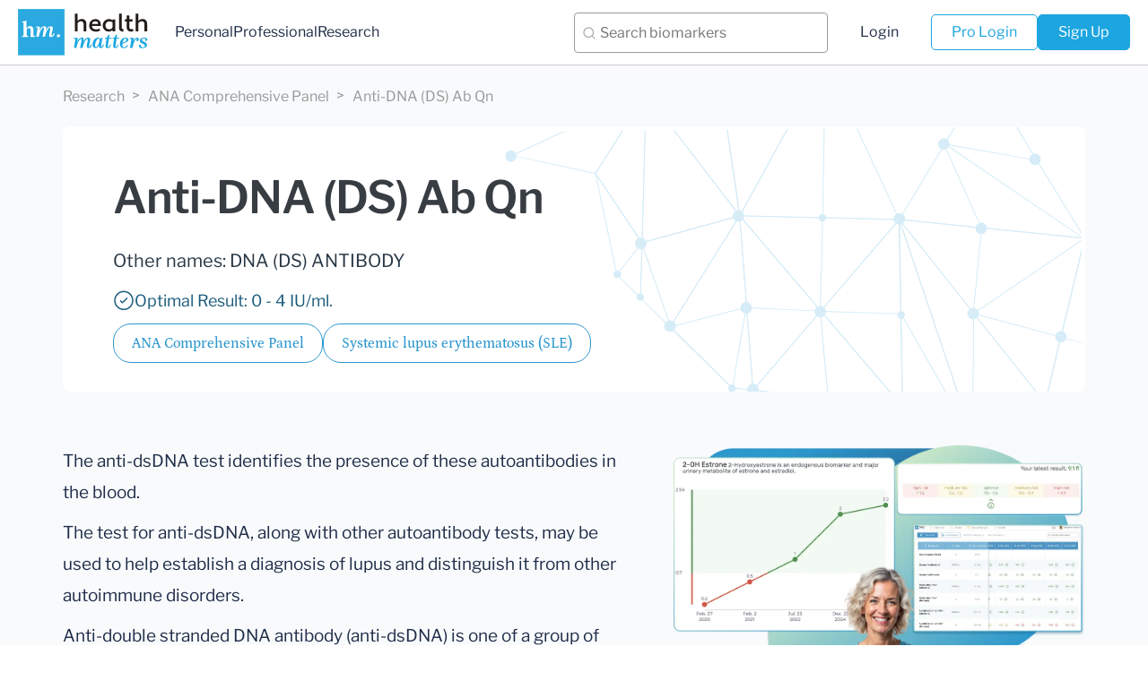

--- FILE ---
content_type: text/html; charset=utf-8
request_url: https://healthmatters.io/understand-blood-test-results/anti-dna-ds-ab-qn
body_size: 29966
content:


<!DOCTYPE html>
<html lang="en" prefix="og: http://ogp.me/ns#">
  <head>
    <meta charset="utf-8">
    <meta http-equiv="X-UA-Compatible" content="IE=edge">
    <meta name="viewport" content="width=device-width, initial-scale=1, maximum-scale=1">

    <!-- Google Tag Manager -->
    <script>(function(w,d,s,l,i){w[l]=w[l]||[];w[l].push({'gtm.start':
      new Date().getTime(),event:'gtm.js'});var f=d.getElementsByTagName(s)[0],
      j=d.createElement(s),dl=l!='dataLayer'?'&l='+l:'';j.async=true;j.src=
      'https://www.googletagmanager.com/gtm.js?id='+i+dl;f.parentNode.insertBefore(j,f);
    })(window,document,'script','dataLayer','GTM-T33GZWK');</script>
    <!-- End Google Tag Manager -->

    
    
        

<!-- icons -->
<link rel="shortcut icon" href="/static/img/healthmatters/favicons/favicon.ico" type="image/x-icon">
<link rel="apple-touch-icon" sizes="180x180" href="/static/img/healthmatters/favicons/apple-touch-icon.png">
<link rel="icon" type="image/png" sizes="32x32" href="/static/img/healthmatters/favicons/favicon-32x32.png">
<link rel="icon" type="image/png" sizes="16x16" href="/static/img/healthmatters/favicons/favicon-16x16.png">
<link rel="manifest" href="/static/img/healthmatters/favicons/manifest.json">
<link rel="mask-icon" href="/static/img/healthmatters/favicons/safari-pinned-tab.svg" color="#5bbad5">

<!-- vendor specific tags -->
<meta name="msapplication-navbutton-color" content="#000">
<meta name="apple-mobile-web-app-status-bar-style" content="#000">
<meta name="theme-color" content="#ffffff">

        
<!-- open graph tags -->
<meta property="og:title" content="Anti-DNA (DS) Ab Qn - ANA Comprehensive Panel | Healthmatters.io" />
<meta property="og:description" content="The anti-dsDNA test identifies the presence of these autoantibodies in the blood. The test for anti-dsDNA, along with other autoantibody tests, may be used to …" />
<meta property="og:type" content="website" />
<meta property="og:url" content="https://healthmatters.io/understand-blood-test-results/anti-dna-ds-ab-qn" />
<meta property="og:image" content="https://healthmatters.io/static/img/healthmatters/hm_logo_og.png" alt="Healthmatters.io logo" />

<!-- other meta tags -->
<meta name="description" content="The anti-dsDNA test identifies the presence of these autoantibodies in the blood. The test for anti-dsDNA, along with other autoantibody tests, may be used to …">
<meta name="keywords" content="Anti-DNA (DS) Ab Qn, ANA Comprehensive Panel, reference range, high, low, normal range, lab results">
<meta name="author" content="HealthMatters.io LLC">


    

    <!-- Chrome, Firefox OS and Opera -->
    <meta name="theme-color" content="#000">
    <!-- Windows Phone -->
    <meta name="msapplication-navbutton-color" content="#000">
    <!-- iOS Safari -->
    <meta name="apple-mobile-web-app-status-bar-style" content="#000">

    <title>
Anti-DNA (DS) Ab Qn - ANA Comprehensive Panel
 - Lab Results explained |  HealthMatters.io
</title>
    
<script type="application/ld+json">
{
  "@context": "https://schema.org",
  "@type": "WebPage",
  "name": "Anti-DNA (DS) Ab Qn | Healthmatters.io",
  "description": "The anti-dsDNA test identifies the presence of these autoantibodies in the blood.

The test for anti-dsDNA, along …",
  "url": "https://healthmatters.io/understand-blood-test-results/anti-dna-ds-ab-qn"
}
</script>
<script type="application/ld+json">
{
  "@context": "https://schema.org",
  "@type": "BreadcrumbList",
  "itemListElement": [
    {
      "@type": "ListItem",
      "position": 1,
      "name": "Research",
      "item": "https://healthmatters.io/understand-blood-test-results"
    },
    {
      "@type": "ListItem",
      "position": 2,
      "name": "Anti-DNA (DS) Ab Qn",
      "item": "https://healthmatters.io/understand-blood-test-results/anti-dna-ds-ab-qn"
    }
  ]
}
</script>
<script type="application/ld+json">
    {
        "@context": "https://schema.org",
        "@type": "FAQPage",
        "mainEntity": [
            {
                "@type": "Question",
                "name": "What is Healthmatters, and who is it for?",
                "acceptedAnswer": {
                    "@type": "Answer",
                    "text": "Healthmatters is a personal health dashboard that helps you organize and understand your lab results. It collects and displays your medical test data from any lab in one secure, easy-to-use platform."
                }
            },
            {
                "@type": "Question",
                "name": "Who should use Healthmatters?",
                "acceptedAnswer": {
                    "@type": "Answer",
                    "text": "Individuals who want to track and understand their health over time, health professionals, such as doctors, nutritionists, and wellness coaches, need to manage and interpret lab data for their clients."
                }
            },
            {
                "@type": "Question",
                "name": "What can I do with a Healthmatters account?",
                "acceptedAnswer": {
                    "@type": "Answer",
                    "text": "With a Healthmatters account, you can: Upload lab reports from any lab, View your data in interactive graphs, tables, and timelines, Track trends and monitor changes over time, Customize your reference ranges, Export and share your full lab history, Access your results anytime, from any device. Professionals can also analyze client data more efficiently and save time managing lab reports."
                }
            },
            {
                "@type": "Question",
                "name": "What test results do you interpret?",
                "acceptedAnswer": {
                    "@type": "Answer",
                    "text": "Healthmatters.io personal account provides in-depth research on 4000+ biomarkers, including information and suggestions for test panels such as, but not limited to: The GI Effects® Comprehensive Stool Profile, GI-MAP, The NutrEval FMV®, The ION Profile, Amino Acids Profile, Dried Urine Test for Comprehensive Hormones (DUTCH), Organic Acids Test, Organix Comprehensive Profile, Toxic Metals, Complete Blood Count (CBC), Metabolic panel, Thyroid panel, Lipid Panel, Urinalysis, And many, many more."
                }
            },
            {
                "@type": "Question",
                "name": "Do you only accept reports from specific labs listed here?",
                "acceptedAnswer": {
                    "@type": "Answer",
                    "text": "While we work with many popular labs, we welcome reports from lots of other places too. It's as simple as this: if you can get a test done, you can upload it to Healthmatters and we can interpret results from any lab out there. If laboratories can analyze it, we can interpret it."
                }
            },
            {
                "@type": "Question",
                "name": "How do I get reports into my Healthmatters account?",
                "acceptedAnswer": {
                    "@type": "Answer",
                    "text": "There are two ways to add your test reports to your Healthmatters account. One option is to input the data using the data entry forms. The other method is to utilize our 'Data entry service.' Our data entry forms offer an easy, fast, and free way for you to input the reports yourself. Self-entry allows you to add an unlimited number of reports at no cost. We make the self-entry process user-friendly, providing dozens of templates that pre-populate the most popular laboratory panels and offering instant feedback on entered values. For those who prefer assistance, we offer a 'Data entry service' to help you input your data. Simply attach an image or file of your lab test results, and a qualified team member from our data entry team will add the results for you."
                }
            },
            {
                "@type": "Question",
                "name": "What is the Data Entry Service, and why does it cost $15 per report?",
                "acceptedAnswer": {
                    "@type": "Answer",
                    "text": "Our Data Entry Service is for when you don't want to manually type in your lab results yourself. You simply upload your report (PDF, image, or screenshot), and our trained team enters the information into your Healthmatters account for you — accurately and neatly organized, ready to view in graphs, tables, and timelines. The $15 per report covers the time and care it takes for a real person to review your file, make sure each result is entered correctly, and double-check for accuracy. This ensures your health data is precise and easy to work with — without you having to spend the time doing it yourself. Prefer to do it yourself? You can always use our free self-entry tool to add results manually — it just takes a bit more time and attention."
                }
            },
            {
                "@type": "Question",
                "name": "Does a personal account come with a data entry service?",
                "acceptedAnswer": {
                    "@type": "Answer",
                    "text": "For users on the Complete monthly plan, the first report is entered free of charge, and each additional report incurs a fee of $15. Unlimited account holders enjoy the entry of ten reports without charge. Subsequent reports are subject to a $15 fee per report. Additionally, users on the Complete plan can upgrade to a yearly subscription from the account settings. The annual subscription includes a data entry service for five reports."
                }
            },
            {
                "@type": "Question",
                "name": "How much does a professional account cost?",
                "acceptedAnswer": {
                    "@type": "Answer",
                    "text": "All professional accounts allow you to import and onboard an unlimited number of clients and their lab results. The distinction between professional plans lies solely in the data entry service. The Pro Monthly Plus plan is priced at $75 per month and includes a data entry service for five reports each month. Additional reports can be self-entered at no extra cost or, if preferred, you can use our data entry service for an additional fee of $15 per report. The Pro Monthly plan is priced at $45 per month and does not include a data entry service. Self-entry is free for an unlimited number of reports, and you can opt for the data entry service at a fee of $15 per report. You also have the option to upgrade to higher monthly or to annual plans, which come with substantial discounts. All upgrades can be done directly from your account."
                }
            },
            {
                "@type": "Question",
                "name": "How do I terminate my account?",
                "acceptedAnswer": {
                    "@type": "Answer",
                    "text": "Simply log in and navigate to your account settings to cancel your subscription. Scroll down to locate the 'Cancel' button at the bottom of the page. Ensure you cancel at least one day before the renewal date to prevent any charges. Once cancellation is requested, the subscription remains active until the conclusion of the current billing cycle."
                }
            },
            {
                "@type": "Question",
                "name": "How do I explore my results in my Healthmatters account?",
                "acceptedAnswer": {
                    "@type": "Answer",
                    "text": "Our goal has been to make your Healthmatters account as intuitive as possible. We’ve crafted multiple ways for you to navigate your data, whether you're glancing at a single report or delving into your historical test reports. 1. Graph View: Dive into a visual journey with our biomarker graphs, showcasing over 40 data points. Combining years of results unveils trends, empowering you to make informed decisions. Our visualization tools make it a breeze to compare and understand changes over time, even if your results are from different labs. A search function and filters simplify the exploration of extensive data, allowing you to focus on what needs attention. 2. All Tests View: Explore neatly organized reports on a timeline, highlighting crucial details like dates, critical results, and lab/panel names. Each report opens up to reveal in-depth descriptions and additional recommendations for each biomarker. The history of previous results is just a click away, and you can download a comprehensive report for deeper insights. Color-coded and user-friendly, it's designed for easy reading, understanding, and navigation. 3. Table View: For a holistic view of all biomarkers side by side, our table view is your go-to. Results are neatly displayed in a categorized and dated table, ideal for those with an extensive test history. Utilize sorting, filters, and color-coding to enhance your analysis and gain extra insights."
                }
            },
            {
                "@type": "Question",
                "name": "Can I download my information from my account?",
                "acceptedAnswer": {
                    "@type": "Answer",
                    "text": "Yes, you can download your information anytime. We offer two easy ways to export your lab data: 1. Download a CSV file: Go to Account Settings and scroll to the bottom of the page. There, you'll find a link to download all your labs as a CSV file. 2. Download an Excel file: To export your data in Excel format, go to either the Graph or Table view and click “Export Excel File.”"
                }
            },
            {
                "@type": "Question",
                "name": "Can I print my report?",
                "acceptedAnswer": {
                    "@type": "Answer",
                    "text": "Yes, you can print your report. To do so, navigate to 'All tests' and open the report you wish to print. You'll find a print button in the right corner of the report. Click on it, and your browser's print window will open. If you prefer to print in a bigger typeface, adjust the scale using the print window settings."
                }
            },
            {
                "@type": "Question",
                "name": "Can I secure my account with Two-Factor Authentication (2FA)?",
                "acceptedAnswer": {
                    "@type": "Answer",
                    "text": "Yes, you can! We highly recommend activating Two-Factor Authentication (2FA) for your account. To do so, please navigate to the 'Profile and Security' section of your account, where you will find instructions for activating 2FA."
                }
            },
            {
                "@type": "Question",
                "name": "Can I use a custom range for biomarkers?",
                "acceptedAnswer": {
                    "@type": "Answer",
                    "text": "Yes, you can. When entering values for the biomarker, you will see an 'Edit Range' button. Click this button, and you'll have the option to enter a custom range."
                }
            },
            {
                "@type": "Question",
                "name": "What’s the difference between personal and professional accounts?",
                "acceptedAnswer": {
                    "@type": "Answer",
                    "text": "A personal account is all about keeping your own lab test results in check. It's just for you and your personal use. The professional account is designed for health professionals who wish to track and organize their clients' laboratory results."
                }
            },
            {
                "@type": "Question",
                "name": "Where can I learn more about professional accounts?",
                "acceptedAnswer": {
                    "@type": "Answer",
                    "text": "To learn more about Healthmatters Pro, please refer to the professional page."
                }
            },
            {
                "@type": "Question",
                "name": "Can I share my results in the HealthMatters dashboard with my doctor?",
                "acceptedAnswer": {
                    "@type": "Answer",
                    "text": "Yes, you can! Simply go to the 'Invite Doctor' section, enter your doctor’s email address, and send the invitation. Your doctor will receive an email with secure access to view your results. You can revoke this access at any time. All shared information is securely encrypted and protected for your privacy."
                }
            },
            {
                "@type": "Question",
                "name": "Can I export my information to an Excel file?",
                "acceptedAnswer": {
                    "@type": "Answer",
                    "text": "Yes, you can! Go to the Graph view or Spreadsheet view. In the top-right corner, click 'Export to Excel,' and the file will be downloaded to your device."
                }
            }
        ]
    }
</script>



    <link href="/static/bower_components/bootstrap/dist/css/bootstrap.min.css" rel="stylesheet">
    <link href="/static/bower_components/font-awesome/css/font-awesome.min.css" rel="stylesheet">
    <link href="/static/bower_components/toastr/toastr.min.css" rel="stylesheet">

    
    <link rel="stylesheet" href="/static/bower_components/PACE/themes/blue/pace-theme-minimal.css">
    <script src="/static/bower_components/PACE/pace.min.js"></script>
        <script async src="https://www.googletagmanager.com/gtag/js?id=G-X2X82834F4"></script>
    <script>
      window.dataLayer = window.dataLayer || [];
      function gtag(){dataLayer.push(arguments);}
      gtag("js", new Date());
      gtag("config", "G-X2X82834F4");
    </script>
    




    <link href="/static/css/bundle.css?v=1767778191" rel="stylesheet">
    <link href="/static/css/themes/healthmatters/landing.css?v=1767778191" rel="stylesheet">

    <!-- Calendly link widget begin -->
    <link href="https://assets.calendly.com/assets/external/widget.css" rel="stylesheet">
    <script src="https://assets.calendly.com/assets/external/widget.js" type="text/javascript"></script>

    <!-- HTML5 shim and Respond.js for IE8 support of HTML5 elements and media queries -->
    <!--[if lt IE 9]>
    <script src="https://oss.maxcdn.com/html5shiv/3.7.2/html5shiv.min.js"></script>
    <script src="https://oss.maxcdn.com/respond/1.4.2/respond.min.js"></script>
    <![endif]-->

    
    <style>
      body {
        opacity: 0;
        overflow-x: hidden;
      }
    </style>

  </head>

  <body class=" hidden">
    <!-- Google Tag Manager (noscript) -->
    <noscript><iframe src="https://www.googletagmanager.com/ns.html?id=GTM-T33GZWK"
    height="0" width="0" style="display:none;visibility:hidden"></iframe></noscript>
    <!-- End Google Tag Manager (noscript) -->


    
  <header class="header ">
      
      <div class="clearfix header_wrap">
        <div class="header-container">

          <div class="left-panel">
            <a href="/" class="logo">
              
<img src="/static/img/healthmatters/logo-dark.svg" alt="Healthmatters.io logo. Healthmatters logo"
  class="img-responsive">

            </a>

            <div class="left-panel__navigation">
              <a href="/" class="navigation_link ">Personal</a>
              <a href="/plans/healthmatters-pro" class="navigation_link ">Professional</a>
              <a href="/understand-blood-test-research" class="navigation_link ">Research</a>
            </div>
          </div>


          <div class="right-panel">
            <div class="biomarker-search-desktop">
              

<div class="biomarker-search">
    <div class="biomarker-search__input-wrapper">
        <input
            type="text"
            id="biomarker-search"
            class="biomarker-search__input"
            placeholder="Search biomarkers"
            autocomplete="off"
        />
        <button type="button" class="biomarker-search__clear-btn">
            <svg
                width="16"
                height="16"
                viewBox="0 0 16 16"
                fill="none"
                xmlns="http://www.w3.org/2000/svg"
            >
                <path
                    d="M12 4L4 12M4 4l8 8"
                    stroke="#2B2D2F"
                    stroke-width="1"
                    stroke-linecap="round"
                    stroke-linejoin="round"
                />
            </svg>
        </button>
        <div
            id="search-results"
            class="biomarker-search__results-dropdown"
        ></div>
    </div>
</div>

<script src="/static/js/third_party/axios.min.js"></script>

            </div>
            <div class="right-panel__navigation">
              <a class="navigation_link " href="/accounts/login/">Login</a>
              <div class="right-panel__navigation-buttons">
                <a class="header__button header__button--outline  " href="https://pro.healthmatters.io/accounts/login/">Pro Login</a>

                
                  <a href="/plans/personal" class="header__button header__button--solid">Sign Up</a>
                
              </div>
            </div>
          </div>


          <div class="login-tablet">
            
              <a href="/plans/personal" class="header__button header__button--solid">
                Upload Your Test
              </a>
            
          </div>


          <button class="header__search-block-toggler">
            <img
              src="/static/img/healthmatters/search-icon.svg"
              alt="search icon"
              class=""
              loading="lazy"
             />
          </button>

          <div class="hamburger">
              <div class="menu-icon"></div>
          </div>
          <div class="mobile-menu">
            <div class="container mobile-menu_content">
                <div class="mobile-menu_inner-top">
                  <a class="mobile-menu_item " href="/" class="active">Personal</a>
                  <a class="mobile-menu_item " href="/plans/healthmatters-pro" class="active">Professional</a>
                  <a class="mobile-menu_item " href="/understand-blood-test-research">Research</a>
                </div>
                <div class="mobile-menu_inner-bottom">
                  <a class="mobile-menu_item " href="/plans/personal">Sign Up</a>
                  <a class="mobile-menu_item " href="/accounts/login/">Login</a>
                  <a class="mobile-menu_item header-pro-login " href="https://pro.healthmatters.io/accounts/login/">Pro Login</a>
                </div>
              </div>
            </div>
          </div>
        </div>
      </div>
      
  </header>

  <div class="biomarker-search-mobile">
    

<div class="biomarker-search">
    <div class="biomarker-search__input-wrapper">
        <input
            type="text"
            id="biomarker-search"
            class="biomarker-search__input"
            placeholder="Search biomarkers"
            autocomplete="off"
        />
        <button type="button" class="biomarker-search__clear-btn">
            <svg
                width="16"
                height="16"
                viewBox="0 0 16 16"
                fill="none"
                xmlns="http://www.w3.org/2000/svg"
            >
                <path
                    d="M12 4L4 12M4 4l8 8"
                    stroke="#2B2D2F"
                    stroke-width="1"
                    stroke-linecap="round"
                    stroke-linejoin="round"
                />
            </svg>
        </button>
        <div
            id="search-results"
            class="biomarker-search__results-dropdown"
        ></div>
    </div>
</div>

<script src="/static/js/third_party/axios.min.js"></script>

  </div>



    
<div class="breadmarks">
  <div class="container">
    <div class="breadmarks_wrap">
      <a href="/understand-blood-test-research" class="breadmarks_link">Research</a>
      <a href="/biomarker-categories/ana-comprehensive-panel" class="breadmarks_link">ANA Comprehensive Panel</a>
      <a href="#" class="breadmarks_link">Anti-DNA (DS) Ab Qn</a>
    </div>
  </div>
</div>

<div class="biomarker-detail">
  

<div class="container">
    <div class="header-detail">
      <div class="header-detail__content-wrapper">
          <h1 class="header-detail__biomarker-name">Anti-DNA (DS) Ab Qn</h1>
          <div class="sample-tag-wrapper">
    
        
    
</div>

          
              <p class="header-detail__biomarker-other-names">Other names: DNA (DS) ANTIBODY</p>
          

          
              <div class="header-detail__optimal-result">
                  <img src="/static/img/healthmatters/check-circle-icon.svg" alt="check icon" class="img-responsive">
                  Optimal Result:
                  
                  
                  0 - 4 IU/ml.
                  
              </div>
          

          <div class="header_category-wrapper">
              <a href="/biomarker-categories/ana-comprehensive-panel" class="header_category">
                ANA Comprehensive Panel
              </a>
              
              
              <a href="/health-conditions/systemic-lupus-erythematosus-sle" class="header_category">
                Systemic lupus erythematosus (SLE)
              </a>
              
          </div>
        </div>
    </div>
</div>


    <div class="container">
      <div class="content-wrapper">
        <div>
          <div class="desc-element">
            <div class="desc-element_text">
              <p>The anti-dsDNA test identifies the presence of these autoantibodies in the blood.</p>

<p>The test for anti-dsDNA, along with other autoantibody tests, may be used to help establish a diagnosis of lupus and distinguish it from other autoimmune disorders.</p>

<p>Anti-double stranded DNA antibody (anti-dsDNA) is one of a group of auto-antibodies called antinuclear antibodies (ANA).&nbsp;</p>

<p>Normally, antibodies protect against infection, but autoantibodies are produced when a person&#39;s immune system fails to adequately distinguish between &quot;self&quot; and &quot;non-self.&quot; They mistakenly attack the body&#39;s own healthy cells, causing tissue and organ damage. Anti-dsDNA specifically targets the genetic material (DNA) found in the nucleus of a cell, hence the name &quot;anti-dsDNA.&quot;&nbsp;</p>

<p>-------------------------</p>

<p>The results of an anti-dsDNA test are usually considered together with a person&rsquo;s medical history, signs and symptoms, and results of other autoantibody tests.</p>

<p>A high level of anti-dsDNA in the blood is strongly associated with lupus and is often significantly increased during or just prior to a flare-up. When the anti-dsDNA is positive and the person tested has other clinical signs and symptoms associated with lupus, it means that the person tested likely has lupus. This is especially true if an anti-Sm test is also positive.</p>

<p>In the evaluation of someone with lupus nephritis, a high level (titer) of anti-dsDNA is generally associated with ongoing inflammation and damage to the kidneys.</p>

<p>A very low level of anti-dsDNA is considered negative but does not exclude a diagnosis of lupus. Only about 65-85% of those with lupus will have anti-dsDNA.</p>

<p>Low to moderate levels of the autoantibody may be seen with other autoimmune disorders, such as Sj&ouml;gren syndrome and mixed connective tissue disease (MCTD).</p>
            </div>
          </div>

          

          
          <div class="desc-element">
            <h2 class="desc-element_title">What does it mean if your Anti-DNA (DS) Ab Qn result is too high?</h2>
            <div class="desc-element_text">
              <div><p>A high level of anti-dsDNA in the blood is strongly associated with lupus and is often significantly increased during or just prior to a flare-up. When the anti-dsDNA is positive and the person tested has other clinical signs and symptoms associated with lupus, it means that the person tested likely has lupus. This is especially true if an anti-Sm test is also positive.</p>

<p>In the evaluation of someone with lupus nephritis, a high level (titer) of anti-dsDNA is generally associated with ongoing inflammation and damage to the kidneys.</p>

<p>While anti-dsDNA may be present at a low level with a number of disorders, it is primarily associated with lupus.&nbsp;</p>

<p><span style="color:#8e44ad"><strong>What is lupus?</strong></span></p>

<p>Lupus is a chronic inflammatory autoimmune disorder that can affect various tissues and/or organs of the body such as:&nbsp;</p>

<p>- the kidneys,&nbsp;<br />
- joints,&nbsp;<br />
- blood vessels,&nbsp;<br />
- skin,&nbsp;<br />
- heart,&nbsp;<br />
- lungs,&nbsp;<br />
- and the brain.&nbsp;</p>

<p>One serious complication of lupus is lupus nephritis, a condition characterized by inflammation of the kidneys, which can lead to protein in the urine, high blood pressure, and kidney failure. It occurs when autoantibodies bind to antigens that have been deposited in the kidneys. In the evaluation of someone with lupus nephritis, a high level (titer) of anti-dsDNA is generally associated with ongoing inflammation and damage to the kidneys.</p></div>
            </div>
          </div>
          


        </div>

        

<div class="sticky-cta-wrapper">
    <img
        src="/static/img/healthmatters/biomarker-page/cta-block-image.webp"
        alt=""
        class="sticky-cta-wrapper__image"
        loading="lazy"
    />
    <div class="sticky-cta-wrapper__content">
        <h3 class="title-section text-center sticky-cta-wrapper__title">
            All Your Lab Results. <br />One Simple Dashboard.
        </h3>
        <button
            onclick="selectPlan('hm-monthly-15', event)"
            class="btn-large-rounded btn-large-rounded--blue sticky-cta-wrapper__btn"
        >
            Get Started in Minutes
        </button>
    </div>
</div>

      </div>
    </div>

    

<section class="biomarker-signup">
    <div class="container">
        <div class="biomarker-signup__wrapper">
            <div class="biomarker-signup__text-col">
                <h2 class="title-section biomarker-signup__title hidden-md  hidden-sm hidden-xs">
                    Import, Track, and Share Your Lab Results Easily
                </h2>
                <h2 class="title-section biomarker-signup__title hidden-lg">
                    Import, Track, and Share Your Lab Results
                </h2>
                <p class="biomarker-signup__text">
                    Import lab results from multiple providers, track changes
                    over time, customize your reference ranges, and get clear
                    explanations for each result. Everything is stored securely,
                    exportable in one organized file, and shareable with your
                    doctor—or anyone you choose.
                </p>
                <div class="biomarker-signup__btn-block">
                    <button
                        class="base-button btn-animated biomarker-signup__btn"
                        onclick="selectPlan('hm-monthly-15', event)"
                    >
                        <span class="btn__content">Sign Up</span>
                        <div class="btn__loading-block">
                            <span>Loading...</span>
                            <img
                                src="/static/img/healthmatters/private-plan/loading-icon.svg"
                                alt="decoration"
                                loading="lazy"
                            />
                        </div>
                    </button>
                    <p class="biomarker-signup__notice">
                        Cancel or upgrade anytime
                    </p>
                </div>
            </div>
            <div class="biomarker-signup__image-col">
                <img
                    src="/static/img/healthmatters/biomarker-page/signup-banner-image.webp"
                    alt="application interface showing biomarker tracking features"
                    loading="lazy"
                />
            </div>
        </div>
    </div>
</section>


    
    <div class="container">
      <div class="content-wrapper content-wrapper--low-value">
        <div class="desc-element">
          <h2 class="desc-element_title">What does it mean if your Anti-DNA (DS) Ab Qn result is too low?</h2>
          <div class="desc-element_text">
            <div><p>A very low level of anti-dsDNA is considered negative but does not exclude a diagnosis of lupus. Only about 65-85% of those with lupus will have anti-dsDNA.</p>

<p>Low to moderate levels of the autoantibody may be seen with other&nbsp;autoimmune disorders, such as&nbsp;Sj&ouml;gren syndrome&nbsp;and mixed connective tissue disease (MCTD).</p></div>
          </div>
        </div>
      </div>
    </div>
    

    

<section class="labs-section">
    <div class="container">
        <p class="suptitle-section labs-section__suptitle">
            Laboratories
        </p>
        <h2 class="text-center title-section labs-section__title">
            Bring All Your Lab Results Together — In One Place
        </h2>
        <p class="labs-section__subtitle">
            We accept reports from any lab, so you can easily collect and
            organize all your health information in one secure spot.
        </p>
    </div>
    <div class="labs-section__slider">
        <div class="labs-section__item">
            <img
                src="/static/img/healthmatters/labs/lab_corp.webp"
                alt="lab corp logo"
                loading="lazy"
            />
        </div>
        <div class="labs-section__item">
            <img
                src="/static/img/healthmatters/labs/genova_diagnostics.webp"
                alt="genova diagnostics logo"
                loading="lazy"
            />
        </div>
        <div class="labs-section__item">
            <img
                src="/static/img/healthmatters/labs/quest_diagnostics.webp"
                alt="quest diagnostics logo"
                loading="lazy"
            />
        </div>
        <div class="labs-section__item">
            <img
                src="/static/img/healthmatters/labs/dutch_test.webp"
                alt="dutch test logo"
                loading="lazy"
            />
        </div>
        <div class="labs-section__item">
            <img
                src="/static/img/healthmatters/labs/doctors_data.webp"
                alt="doctors data logo"
                loading="lazy"
            />
        </div>
        <div class="labs-section__item">
            <img
                src="/static/img/healthmatters/labs/vibrant_america.webp"
                alt="vibrant america logo"
                loading="lazy"
            />
        </div>
        <div class="labs-section__item">
            <img
                src="/static/img/healthmatters/labs/diagnostic_solutions.webp"
                alt="diagnostic solutions logo"
                loading="lazy"
            />
        </div>
        <div class="labs-section__item">
            <img
                src="/static/img/healthmatters/labs/zrt_laboratory.webp"
                alt="zrt laboratory logo"
                loading="lazy"
            />
        </div>
        <div class="labs-section__item">
            <img
                src="/static/img/healthmatters/labs/the_great_plains_laboratory.webp"
                alt="the great plains laboratory logo"
                loading="lazy"
            />
        </div>
        <div class="labs-section__item">
            <img
                src="/static/img/healthmatters/labs/cyrex_laboratories.webp"
                alt="cyrex laboratories logo"
                loading="lazy"
            />
        </div>
        <div class="labs-section__item">
            <img
                src="/static/img/healthmatters/labs/spectracell.webp"
                alt="spectracell logo"
                loading="lazy"
            />
        </div>
    </div>
</section>

    

<section class="biomarker-pricing-section">
    <div class="container">
        <p class="suptitle-section">Pricing Table</p>
        <h2
            class="text-center title-section biomarker-pricing-section__title hidden-xs"
        >
            Gather Your Lab History — and Finally Make Sense of It
        </h2>
        <h2
            class="text-center title-section biomarker-pricing-section__title hidden-sm hidden-md hidden-lg"
        >
            Finally, Your Lab Results Organized and Clear
        </h2>
        <p class="biomarker-pricing-section__subtitle hidden-xs">
            Choose the plan that fits you — and turn scattered lab reports into
            clear insights you can finally use.
        </p>
        <p
            class="biomarker-pricing-section__subtitle hidden-sm hidden-md hidden-lg"
        >
            Pick a plan that fits you — and turn scattered lab reports into
            clarity.
        </p>

        <div class="biomarker-pricing">
            <div class="biomarker-pricing__left-col">
                <div
                    class="biomarker-pricing__head biomarker-pricing__head--personal"
                >
                    <img
                        src="/static/img/healthmatters/biomarker-page/personal-plans-icon.svg"
                        alt="decoration"
                        loading="lazy"
                    />
                    <p>Personal plans</p>
                </div>
            </div>
            <div class="biomarker-pricing__right-col hidden-xs hidden-sm">
                <div
                    class="biomarker-pricing__head biomarker-pricing__head--professional"
                >
                    <img
                        src="/static/img/healthmatters/biomarker-page/pro-plan-icon.svg"
                        alt="decoration"
                        loading="lazy"
                    />
                    <p>Professional plan</p>
                </div>
            </div>
            <div class="biomarker-pricing__left-col">
                <div class="biomarker-pricing__body">
                    <div class="card-price card-price--index">
                        <div class="card-price__head">
                            <p class="card-price__price">
                                $15<span>/ month</span>
                            </p>
                            <h4 class="card-price__name">
                                Complete Plan
                            </h4>
                            <p class="card-price__subtitle">
                                Access your lab reports, explanations, and
                                tracking tools.
                            </p>
                        </div>

                        <ul class="card-price__list">
                            <li>
                                <span>
                                    <strong>Import</strong> lab results from any
                                    provider
                                </span>
                            </li>
                            <li>
                                <span>
                                    <strong>Track</strong> all results with
                                    visual tools
                                </span>
                            </li>
                            <li>
                                <span>
                                    <strong>Customize</strong> your reference
                                    ranges
                                </span>
                            </li>
                            <li>
                                <span>
                                    <strong>Export</strong> your full lab
                                    history anytime
                                </span>
                            </li>
                            <li>
                                <span>
                                    <strong>Share</strong> results securely with
                                    anyone
                                </span>
                            </li>
                            <li>
                                <span>
                                    <strong>Begin</strong> with first report
                                    entered
                                </span>
                            </li>
                            <li>
                                <span>
                                    <strong>Cancel</strong> or upgrade anytime
                                </span>
                            </li>
                        </ul>

                        <button
                            onclick="selectPlan('hm-monthly-15', event)"
                            class="card-price__btn btn-animated"
                        >
                            <span class="btn__content">Sign Up</span>
                            <div class="btn__loading-block">
                                <span>Loading...</span>
                                <img
                                    src="/static/img/healthmatters/private-plan/loading-icon.svg"
                                    alt="loading icon"
                                    loading="lazy"
                                />
                            </div>
                        </button>
                    </div>
                    <div class="card-price card-price--index">
                        <div class="card-price__head">
                            <p class="card-price__price">
                                $250<span>/ once</span>
                            </p>
                            <h4 class="card-price__name">
                                Unlimited Account
                            </h4>
                            <p class="card-price__subtitle">
                                Pay once, access everything—no monthly fees, no
                                limits.
                            </p>
                        </div>

                        <ul class="card-price__list">
                            <li>
                                <span>
                                    <strong>Import</strong> lab results from any
                                    provider
                                </span>
                            </li>
                            <li>
                                <span>
                                    <strong>Track</strong> all results with
                                    visual tools
                                </span>
                            </li>
                            <li>
                                <span>
                                    <strong>Customize</strong> your reference
                                    ranges
                                </span>
                            </li>
                            <li>
                                <span>
                                    <strong>Export</strong> your full lab
                                    history anytime
                                </span>
                            </li>
                            <li>
                                <span>
                                    <strong>Share</strong> results securely with
                                    anyone
                                </span>
                            </li>
                            <li>
                                <span>
                                    <strong>Receive 10 reports</strong> entered
                                    for you
                                </span>
                            </li>
                            <li>
                                <span>
                                    <strong
                                        >Skip the $15/month subscription
                                        —</strong
                                    >
                                    no recurring payments ever
                                </span>
                            </li>
                        </ul>

                        <button
                            onclick="selectPlan('hm-unlimited-250', event)"
                            class="card-price__btn btn-animated"
                        >
                            <span class="btn__content">Sign Up</span>
                            <div class="btn__loading-block">
                                <span>Loading...</span>
                                <img
                                    src="/static/img/healthmatters/private-plan/loading-icon.svg"
                                    alt="loading icon"
                                    loading="lazy"
                                />
                            </div>
                        </button>
                    </div>
                </div>
            </div>
            <div class="biomarker-pricing__right-col hidden-md hidden-lg">
                <div
                    class="biomarker-pricing__head biomarker-pricing__head--professional"
                >
                    <img
                        src="/static/img/healthmatters/biomarker-page/pro-plan-icon.svg"
                        alt="decoration"
                        loading="lazy"
                    />
                    <p>Professional plan</p>
                </div>
            </div>
            <div class="biomarker-pricing__right-col">
                <div class="biomarker-pricing__body">
                    <div class="card-price card-price--index">
                        <div class="card-price__head">
                            <p class="card-price__price">
                                $45<span>/ month</span>
                            </p>
                            <h4 class="card-price__name">
                                Pro Monthly
                            </h4>
                            <p class="card-price__subtitle">
                                Designed for professionals managing their
                                clients' lab reports
                            </p>
                        </div>

                        <ul class="card-price__list">
                            <li>
                                <span>
                                    <strong>Import</strong> lab results from any
                                    provider
                                </span>
                            </li>
                            <li>
                                <span>
                                    <strong>Track</strong> lab results for
                                    multiple clients
                                </span>
                            </li>
                            <li>
                                <span>
                                    <strong>Customize</strong> reference ranges
                                    per client
                                </span>
                            </li>
                            <li>
                                <span>
                                    <strong>Export</strong> lab histories and
                                    reports
                                </span>
                            </li>
                            <li class="hidden-xs hidden-sm">
                                <span>
                                    <strong>Share</strong> results and reports
                                    with clients
                                </span>
                            </li>
                            <li class="hidden-md hidden-lg">
                                <span>
                                    <strong>Invite</strong> clients to their
                                    accounts
                                </span>
                            </li>

                            <li>
                                <span>
                                    <strong>Begin</strong> with first report
                                    entered by us
                                </span>
                            </li>
                            <li>
                                <span>
                                    <strong>Cancel</strong> or upgrade anytime
                                </span>
                            </li>
                        </ul>

                        <button
                            onclick="selectPlan('price_1HXVFFJGh2TJ4q9A9qw0RilK', event)"
                            class="card-price__btn btn-animated"
                        >
                            <span class="btn__content">Sign Up</span>
                            <div class="btn__loading-block">
                                <span>Loading...</span>
                                <img
                                    src="/static/img/healthmatters/private-plan/loading-icon.svg"
                                    alt="loading icon"
                                    loading="lazy"
                                />
                            </div>
                        </button>
                    </div>
                </div>
            </div>
        </div>
    </div>
</section>

    

<section class="membership-features-section">
    <div class="container">
        <p class="suptitle-section membership-features-section__suptitle">
            About membership
        </p>
        <h2 class="title-section membership-features-section__title">
            What's included in a Healthmatters membership
        </h2>
        <div class="membership-features">
            <div class="membership-feature">
                <h4 class="membership-feature__title">
                    <img
                        src="/static/img/healthmatters/biomarker-page/membership-features/membership-feature-logo-1.svg"
                        alt="microscope icon"
                        loading="lazy"
                    />
                    Import Lab Results from Any Source
                </h4>
                <p class="membership-feature__text hidden-xs hidden-sm">
                    Easily upload lab results from any provider, whether it's a
                    hospital, independent lab, or home testing service. We
                    support PDFs, scanned documents, and JPEGs from patient
                    portals. No need to log in to multiple platforms —
                    everything is centralized in one secure space.
                </p>
                <p class="membership-feature__text hidden-md hidden-lg">
                    Easily upload lab results from any provider — we support
                    PDFs, scans, and images. Keep all your reports organized in
                    one secure place.
                </p>
            </div>
            <div class="membership-feature">
                <h4 class="membership-feature__title">
                    <img
                        src="/static/img/healthmatters/biomarker-page/membership-features/membership-feature-logo-2.svg"
                        alt="person icon"
                        loading="lazy"
                    />
                    See Your Health Timeline
                </h4>
                <p class="membership-feature__text hidden-xs hidden-sm">
                    Every lab result is automatically organized on a
                    chronological timeline, giving you a complete picture of
                    your health journey. Whether you're tracking a condition,
                    managing treatments, or staying proactive, the timeline
                    helps you and your doctor understand how things progress
                    over time.
                </p>
                <p class="membership-feature__text hidden-md hidden-lg">
                    Every lab result is automatically organized on a
                    chronological timeline, giving you a complete picture of
                    your health journey.
                </p>
            </div>
            <div class="membership-feature">
                <h4 class="membership-feature__title">
                    <img
                        src="/static/img/healthmatters/biomarker-page/membership-features/membership-feature-logo-3.svg"
                        alt="book icon"
                        loading="lazy"
                    />
                    Understand What Your Results Mean
                </h4>
                <p class="membership-feature__text hidden-xs hidden-sm">
                    Whether it's a blood test, GI panel, urinalysis, or
                    something else, lab reports measure numerous biomarkers that
                    reveal what's happening inside your body. Our extensive
                    database covers over 10,000 biomarkers, providing clear,
                    simple explanations of what each result means and how you
                    can take action—no matter your membership level. Say goodbye
                    to confusion and get the insights you need to better
                    understand your health.
                </p>
                <p class="membership-feature__text hidden-md hidden-lg">
                    Our database covers over 10,000 biomarkers with clear,
                    simple explanations—so you can finally understand your
                    results and what to do next.
                </p>
            </div>
            <div class="membership-feature">
                <h4 class="membership-feature__title">
                    <img
                        src="/static/img/healthmatters/biomarker-page/membership-features/membership-feature-logo-4.svg"
                        alt="textbook icon"
                        loading="lazy"
                    />
                    <span class="hidden-sm hidden-md"
                        >Enter Your Lab Reports Yourself — Always Free</span
                    >
                    <span class="hidden-xs hidden-lg"
                        >Enter Your Lab Reports — Always Free</span
                    >
                </h4>
                <p
                    class="membership-feature__text membership-feature__text hidden-xs hidden-sm"
                >
                    If you'd like to handle inputting your health data into your
                    account, you can do so with our easy-to-use data entry
                    forms. Our user-friendly form is designed to guide you
                    through the quick and easy submission process, making it
                    simple to keep track of your health metrics. This is
                    available to both Complete plan and Unlimited plan members.
                </p>
                <p
                    class="membership-feature__text hidden-xs hidden-md hidden-lg"
                >
                    Our user-friendly form guides you through a quick, simple
                    submission process, making it easy to enter your health
                    metrics.
                </p>
                <p
                    class="membership-feature__text hidden-sm hidden-md hidden-lg"
                >
                    Add your results anytime with our easy entry form. It's
                    quick, guided, and helps you stay organized — free for all
                    members.
                </p>
            </div>
            <div class="membership-feature">
                <h4 class="membership-feature__title">
                    <img
                        src="/static/img/healthmatters/biomarker-page/membership-features/membership-feature-logo-5.svg"
                        alt="textbook icon"
                        loading="lazy"
                    />
                    Visualize Your Results
                </h4>
                <p
                    class="membership-feature__text membership-feature__text hidden-xs hidden-sm"
                >
                    View your lab data through easy-to-read graphs and tables.
                    Quickly spot patterns, track changes, and compare results
                    across different dates — all without digging through
                    multiple reports. You can also select and compare graphs of
                    specific biomarkers side-by-side to better understand how
                    they relate and change over time.
                </p>
                <p class="membership-feature__text hidden-md hidden-lg">
                    See your lab reports in clear graphs and tables. Spot
                    patterns, track changes, and compare results over time — all
                    in one place.
                </p>
            </div>
            <div class="membership-feature">
                <h4 class="membership-feature__title">
                    <img
                        src="/static/img/healthmatters/biomarker-page/membership-features/membership-feature-logo-6.svg"
                        alt="folder icon"
                        loading="lazy"
                    />
                    <span class="hidden-xs hidden-sm"
                        >Export Your Complete Lab History in a Single File</span
                    >
                    <span class="hidden-md hidden-lg"
                        >Export Your Complete Lab History</span
                    >
                </h4>
                <p
                    class="membership-feature__text membership-feature__text hidden-xs hidden-sm"
                >
                    After collecting lab results from different providers, you
                    can download your entire history combined into a single
                    file. Choose from PDF, Excel, or CSV formats to easily
                    review, share, or get a second opinion—no more juggling
                    multiple reports.
                </p>
                <p class="membership-feature__text hidden-md hidden-lg">
                    After collecting lab results from different providers, you
                    can download your entire history combined into a single
                    file.
                </p>
            </div>
            <div class="membership-feature">
                <h4 class="membership-feature__title">
                    <img
                        src="/static/img/healthmatters/biomarker-page/membership-features/membership-feature-logo-7.svg"
                        alt="folder icon"
                        loading="lazy"
                    />
                    <span class="hidden-xs hidden-sm hidden-md"
                        >Comprehensive Data Entry Service for Your Reports</span
                    >
                    <span class="hidden-lg"
                        >Data Entry Service for Your Reports</span
                    >
                </h4>
                <p
                    class="membership-feature__text membership-feature__text hidden-xs hidden-sm"
                >
                    Our inclusive service handles the data entry for your lab
                    reports. Just submit your information and we'll take care of
                    the rest. Complete plan members receive one report entered
                    for free, then $15 per report after that. Unlimited plan
                    members receive ten report entries for free, then $15 per
                    report after that.
                </p>
                <p class="membership-feature__text hidden-md hidden-lg">
                    Our inclusive service handles the data entry for your lab
                    reports. Just submit your information and we'll take care of
                    the rest.
                </p>
            </div>
            <div class="membership-feature">
                <h4 class="membership-feature__title">
                    <img
                        src="/static/img/healthmatters/biomarker-page/membership-features/membership-feature-logo-8.svg"
                        alt="card icon"
                        loading="lazy"
                    />
                    Securely Share With Anyone You Trust
                </h4>
                <p
                    class="membership-feature__text membership-feature__text hidden-xs hidden-sm"
                >
                    Whether you're working with a doctor, nutritionist,
                    caregiver, or wellness coach, you can securely share your
                    complete lab history by sending an invite link to anyone you
                    trust. You have full control over who sees your information
                    and for how long, ensuring your privacy and peace of mind at
                    every step.
                </p>
                <p class="membership-feature__text hidden-md hidden-lg">
                    Share your full lab history with your doctor, nutritionist,
                    or coach using a secure invite link.
                </p>
            </div>
        </div>
        <button
            onclick="selectPlan('hm-monthly-15', event)"
            class="btn-new-style btn-new-style-outline btn-animated membership-features-section__btn"
        >
            <span class="btn__content">Start Organizing My Results</span>
            <div class="btn__loading-block">
                <span>Loading...</span>
                <img
                    src="/static/img/healthmatters/private-plan/loading-icon.svg"
                    alt="decoration"
                    loading="lazy"
                />
            </div>
        </button>
    </div>
</section>

    

<section class="index-learn">
    <div class="container">
        <div class="index-learn__wrapper">
            <div class="index-learn__content">
                <p
                    class="text-center suptitle-section hidden-xs index-learn__suptitle"
                >
                    Discover
                </p>
                <h2 class="text-center title-section index-learn__title">
                    Let Your Lab Results Tell the Full Story
                </h2>
                <h3 class="text-center index-learn__subtitle hidden-xs">
                    Once your results are in one place, see the bigger picture —
                    track trends over time, compare data side by side, export
                    your full history, and share securely with anyone you trust.
                </h3>
                <button
                    onclick="selectPlan('hm-unlimited-250', event)"
                    class="btn-animated btn-large-rounded btn-large-rounded--pink index-learn__btn hidden-xs"
                >
                    <span class="btn__content">Get Started</span>
                    <div class="btn__loading-block">
                        <span>Loading...</span>
                        <img
                            src="/static/img/healthmatters/private-plan/loading-icon.svg"
                            alt="decoration"
                            loading="lazy"
                        />
                    </div>
                </button>
            </div>

            <img
                src="/static/img/healthmatters/index/index-learn-1.webp"
                alt=""
                class="index-learn__image index-learn__image--1"
                loading="lazy"
            />
            <img
                src="/static/img/healthmatters/index/index-learn-2.webp"
                alt=""
                class="index-learn__image index-learn__image--2"
                loading="lazy"
            />
            <img
                src="/static/img/healthmatters/index/index-learn-3.webp"
                alt=""
                class="index-learn__image index-learn__image--3"
                loading="lazy"
            />
            <img
                src="/static/img/healthmatters/index/index-learn-4.webp"
                alt=""
                class="index-learn__image index-learn__image--4"
                loading="lazy"
            />
            <img
                src="/static/img/healthmatters/index/index-learn-logos-circle.svg"
                alt=""
                class="index-learn__image index-learn__image--5"
                loading="lazy"
            />
        </div>

        <h3
            class="text-center index-learn__subtitle hidden-sm hidden-md hidden-lg"
        >
            Bring all your results together to compare, track progress, export
            your history, and share securely.
        </h3>
        <button
            onclick="selectPlan('hm-unlimited-250', event)"
            class="btn-animated btn-large-rounded btn-large-rounded--pink index-learn__btn hidden-sm hidden-md hidden-lg"
        >
            <span class="btn__content">Get Started</span>
            <div class="btn__loading-block">
                <span>Loading...</span>
                <img
                    src="/static/img/healthmatters/private-plan/loading-icon.svg"
                    alt="decoration"
                    loading="lazy"
                />
            </div>
        </button>
    </div>
</section>

    

<section class="reviews-section">
    <div class="container">
        <div class="reviews-section__header">
            <h2 class="title-section reviews-section__title">
                What Healthmatters Members Are Saying
            </h2>
            <div class="reviews-slider-buttons">
                <button
                    class="reviews-slider-button reviews-slider-button--prev"
                >
                    <svg>
                        <use xlink:href="#slider-button-next"></use>
                    </svg>
                </button>
                <button
                    class="reviews-slider-button reviews-slider-button--next"
                >
                    <svg>
                        <use xlink:href="#slider-button-next"></use>
                    </svg>
                </button>
            </div>
        </div>
    </div>

    <div class="reviews js-reviews-slider">
        <div class="review">
            <img
                src="/static/img/healthmatters/biomarker-page/5-stars-reviews.svg"
                alt="5 stars rating"
                loading="lazy"
                class="review__stars"
            />
            <p class="review__text">
                I have been using Healthmatters.io since 2021. I travel all over
                the world and use different doctors and health facilities. This
                site has allowed me to consolidate all my various test results
                over 14 years in one place. And every doctor that I show this to
                has been impressed. Because with  any health professional I talk
                to, I can pull up historical results in seconds. It is
                invaluable. Even going back to the same doctor, they usually do
                not have the historical results from their facility in a graph
                format. That has been very helpful.
            </p>
            <p class="review__name">Anthony</p>
            <p class="review__title">
                Unlimited Plan Member since 2021
            </p>
        </div>
        <div class="review">
            <img
                src="/static/img/healthmatters/biomarker-page/5-stars-reviews.svg"
                alt="5 stars rating"
                loading="lazy"
                class="review__stars"
            />
            <p class="review__text">
                What fantastic service and great, easy-to-follow layouts! I love
                your website; it makes it so helpful to see patterns in my
                health data. It's truly a pleasure to use. I only wish the NHS
                was as organized and quick as Healthmatters.io. You've set a new
                standard for health tracking!
            </p>
            <p class="review__name">Karin</p>
            <p class="review__title">
                Advanced Plan Member since 2020
            </p>
        </div>
        <div class="review">
            <img
                src="/static/img/healthmatters/biomarker-page/5-stars-reviews.svg"
                alt="5 stars rating"
                loading="lazy"
                class="review__stars"
            />

            <p class="review__text">
                As a PRO member and medical practitioner, Healthmatters.io has
                been an invaluable tool for tracking my clients' data. The
                layout is intuitive, making it easy to monitor trends and spot
                patterns over time. The ability to customize reports and charts
                helps me present information clearly to my clients, improving
                communication and outcomes. It's streamlined my workflow, saving
                me time and providing insights at a glance. Highly recommended
                for any practitioner looking for a comprehensive and
                user-friendly solution to track patient labs!
            </p>
            <p class="review__name">Paul</p>
            <p class="review__title">
                Healthmatters Pro Member since 2024
            </p>
        </div>
    </div>
</section>

    <div class="promo-banner">
    <div class="container">
        <div class="promo-banner__inner">
            <h2 class="promo-banner__title">
                Use promo code to save 10% off any plan.
            </h2>
            <div class="promo-banner__code">
                <div class="promo-banner__form-wrapper">
                    <div class="promo-banner__form" copy-block="true">
                        <input
                            type="text"
                            class="promo-banner__input"
                            value="HEALTH10"
                            id="discount10-input"
                        />
                        <button class="promo-banner__copy-button">
                            Copy
                        </button>
                    </div>
                </div>
            </div>
        </div>
    </div>
</div>

    

<section class="faq-section">
    <div class="container">
        <h2 class="text-center title-section faq-section__title">Frequently asked questions</h2>

        <div class="accordion-faq">
            <div class="accordion-faq__wrap">
                <button class="accordion-faq__item js-accordion-item">
                    What is Healthmatters, and who is it for?
                </button>
                <div class="accordion-faq__panel">
                    <div class="accordion-faq__panel-inner">
                        <p>
                            Healthmatters is a personal health dashboard that
                            helps you organize and understand your lab results.
                            It collects and displays your medical test data from
                            any lab in one secure, easy-to-use platform.
                        </p>
                    </div>
                </div>
            </div>
            <div class="accordion-faq__wrap">
                <button class="accordion-faq__item js-accordion-item">
                    Who should use Healthmatters?
                </button>
                <div class="accordion-faq__panel">
                    <div class="accordion-faq__panel-inner">
                        <ul>
                            <li>
                                Individuals who want to track and understand
                                their health over time.
                            </li>
                            <li>
                                Health professionals, such as doctors,
                                nutritionists, and wellness coaches, need to
                                manage and interpret lab data for their clients.
                            </li>
                        </ul>
                    </div>
                </div>
            </div>
            <div class="accordion-faq__wrap">
                <button class="accordion-faq__item js-accordion-item">
                    What can I do with a Healthmatters account?
                </button>
                <div class="accordion-faq__panel">
                    <div class="accordion-faq__panel-inner">
                        <p>With a Healthmatters account, you can:</p>
                        <ul>
                            <li>Upload lab reports from any lab</li>
                            <li>
                                View your data in interactive graphs, tables,
                                and timelines
                            </li>
                            <li>Track trends and monitor changes over time</li>
                            <li>Customize your reference ranges</li>
                            <li>Export and share your full lab history</li>
                            <li>
                                Access your results anytime, from any device
                            </li>
                        </ul>
                        <p>
                            Professionals can also analyze client data more
                            efficiently and save time managing lab reports.
                        </p>
                    </div>
                </div>
            </div>
            <div class="accordion-faq__wrap">
                <button class="accordion-faq__item js-accordion-item">
                    What test results do you interpret?
                </button>
                <div class="accordion-faq__panel">
                    <div class="accordion-faq__panel-inner">
                        <p>
                            Healthmatters.io personal account provides in-depth
                            research on 4000+ biomarkers, including information
                            and suggestions for test panels such as, but not
                            limited to:
                        </p>

                        <ul>
                            <li>
                                The GI Effects® Comprehensive Stool Profile,
                            </li>
                            <li>GI-MAP,</li>
                            <li>The NutrEval FMV®,</li>
                            <li>The ION Profile,</li>
                            <li>Amino Acids Profile,</li>
                            <li>
                                Dried Urine Test for Comprehensive Hormones
                                (DUTCH),
                            </li>
                            <li>Organic Acids Test,</li>
                            <li>Organix Comprehensive Profile,</li>
                            <li>Toxic Metals,</li>
                            <li>Complete Blood Count (CBC),</li>
                            <li>Metabolic panel,</li>
                            <li>Thyroid panel,</li>
                            <li>Lipid Panel,</li>
                            <li>Urinalysis,</li>
                            <li>And many, many more.</li>
                        </ul>
                        <p>
                            You can combine all test reports inside your
                            Healthmatters account and keep them in one place. It
                            gives you an excellent overview of all your health
                            data. Once you retest, you can add new results and
                            compare them.
                        </p>
                        <p>
                            If you are still determining whether Healthmatters
                            support your lab results, the rule is that if you
                            can test it, you can upload it to Healthmatters.
                        </p>
                    </div>
                </div>
            </div>
            <div class="accordion-faq__wrap hidden js-accordion-hidden">
                <button class="accordion-faq__item js-accordion-item">
                    Do you only accept reports from specific labs listed here?
                </button>
                <div class="accordion-faq__panel">
                    <div class="accordion-faq__panel-inner">
                        <p>
                            While we work with many popular labs, we welcome
                            reports from lots of other places too.
                        </p>
                        <p>
                            It's as simple as this: if you can get a test done,
                            you can upload it to Healthmatters and we can
                            interpret results from any lab out there. If
                            laboratories can analyze it, we can interpret it.
                        </p>
                        <p>
                            If you're on the hunt for a specific biomarker,
                            <a href="/contact-us">contact us</a>
                            and we'll add it to our database. Anything from
                            blood, urine, saliva, or stool can be uploaded,
                            understood, and tracked with your Healthmatters
                            account.
                        </p>
                    </div>
                </div>
            </div>
            <div class="accordion-faq__wrap hidden js-accordion-hidden">
                <button class="accordion-faq__item js-accordion-item">
                    What's the difference between the Complete and Unlimited
                    plans, and who are they for?
                </button>
                <div class="accordion-faq__panel">
                    <div class="accordion-faq__panel-inner">
                        <p>
                            The <strong>Complete Plan</strong> ($15/month) is
                            perfect for individuals who want ongoing access to
                            their health data. It includes unlimited lab
                            imports, visual tracking, custom ranges, result
                            explanations, full account exports, and secure
                            sharing — all with a simple monthly subscription.
                            You can cancel anytime and restart your plan
                            whenever you're ready — your data will still be
                            there waiting for you. You can also upgrade to the
                            <strong>Unlimited Plan</strong> at any time, with
                            the cost prorated based on what you've already paid.
                        </p>
                        <p>
                            The <strong>Unlimited Plan</strong> ($250 one-time)
                            is also designed for individuals but offers lifetime
                            access with no ongoing subscription. You'll get all
                            the same features as the Complete Plan, plus a
                            larger initial data entry allowance (10 reports),
                            making it a great choice if you prefer a one-time
                            payment and long-term use without monthly fees.
                        </p>
                        <p>In short:</p>
                        <ul>
                            <li>
                                <strong>Complete Plan</strong> → Best for
                                ongoing, budget-friendly monthly access
                                (cancel/restart anytime, upgrade to Unlimited
                                anytime).
                            </li>
                            <li>
                                <strong>Unlimited Plan</strong> → Best for
                                long-term users who prefer to pay once and keep
                                access forever.
                            </li>
                        </ul>
                    </div>
                </div>
            </div>
            <div class="accordion-faq__wrap hidden js-accordion-hidden">
                <button class="accordion-faq__item js-accordion-item">
                    How do I get reports into my Healthmatters account?
                </button>
                <div class="accordion-faq__panel">
                    <div class="accordion-faq__panel-inner">
                        <p>
                            There are two ways to add your test reports to your
                            Healthmatters account. One option is to input the
                            data using the data entry forms. The other method is
                            to utilize our "Data entry service."
                        </p>
                        <p>
                            Our data entry forms offer an easy, fast, and free
                            way for you to input the reports yourself.
                            Self-entry allows you to add an unlimited number of
                            reports at no cost. We make the self-entry process
                            user-friendly, providing dozens of templates that
                            pre-populate the most popular laboratory panels and
                            offering instant feedback on entered values.
                        </p>
                        <p>
                            For those who prefer assistance, we offer a "Data
                            entry service" to help you input your data. Simply
                            attach an image or file of your lab test results,
                            and a qualified team member from our data entry team
                            will add the results for you.
                        </p>
                        <p>
                            We support various file types, including PDFs, JPGs,
                            or Excel. This service is particularly useful if you
                            have many reports to upload or if you're too busy to
                            handle the data entry yourself.
                        </p>
                    </div>
                </div>
            </div>
            <div class="accordion-faq__wrap hidden js-accordion-hidden">
                <button class="accordion-faq__item js-accordion-item">
                    What is the Data Entry Service, and why does it cost $15 per
                    report?
                </button>
                <div class="accordion-faq__panel">
                    <div class="accordion-faq__panel-inner">
                        <p>
                            Our <strong>Data Entry Service</strong> is for when
                            you don't want to manually type in your lab results
                            yourself. You simply upload your report (PDF, image,
                            or screenshot), and our trained team enters the
                            information into your Healthmatters account for you
                            — accurately and neatly organized, ready to view in
                            graphs, tables, and timelines.
                        </p>
                        <p>
                            The $15 per report covers the time and care it takes
                            for a real person to review your file, make sure
                            each result is entered correctly, and double-check
                            for accuracy. This ensures your health data is
                            precise and easy to work with — without you having
                            to spend the time doing it yourself.
                        </p>
                        <p>
                            <strong>Prefer to do it yourself?</strong> You can
                            always use our
                            <strong>free self-entry tool</strong> to add results
                            manually — it just takes a bit more time and
                            attention.
                        </p>
                    </div>
                </div>
            </div>
            <div class="accordion-faq__wrap hidden js-accordion-hidden">
                <button class="accordion-faq__item js-accordion-item">
                    Does a personal account come with a data entry service?
                </button>
                <div class="accordion-faq__panel">
                    <div class="accordion-faq__panel-inner">
                        <p>
                            For users on the Complete monthly plan, the first
                            report is entered free of charge, and each
                            additional report incurs a fee of $15.
                        </p>
                        <p>
                            Unlimited account holders enjoy the entry of ten
                            reports without charge. Subsequent reports are
                            subject to a $15 fee per report.
                        </p>
                        <p>
                            Additionally, users on the Complete plan can upgrade
                            to a yearly subscription from the account settings.
                            The annual subscription includes a data entry
                            service for five reports.
                        </p>
                    </div>
                </div>
            </div>
            <div class="accordion-faq__wrap hidden js-accordion-hidden">
                <button class="accordion-faq__item js-accordion-item">
                    How much does a professional account cost?
                </button>
                <div class="accordion-faq__panel">
                    <div class="accordion-faq__panel-inner">
                        <p>
                            All professional accounts allow you to import and
                            onboard an unlimited number of clients and their lab
                            results. The distinction between professional plans
                            lies solely in the data entry service.
                        </p>
                        <p>
                            The Pro Monthly Plus plan is priced at $75 per month
                            and includes a data entry service for five reports
                            each month. Additional reports can be self-entered
                            at no extra cost or, if preferred, you can use our
                            data entry service for an additional fee of $15 per
                            report.
                        </p>
                        <p>
                            The Pro Monthly plan is priced at $45 per month and
                            does not include a data entry service. Self-entry is
                            free for an unlimited number of reports, and you can
                            opt for the data entry service at a fee of $15 per
                            report.
                        </p>
                        <p>
                            You also have the option to upgrade to higher
                            monthly or to annual plans, which come with
                            substantial discounts. All upgrades can be done
                            directly from your account.
                        </p>
                    </div>
                </div>
            </div>
            <div class="accordion-faq__wrap hidden js-accordion-hidden">
                <button class="accordion-faq__item js-accordion-item">
                    How do I terminate my account?
                </button>
                <div class="accordion-faq__panel">
                    <div class="accordion-faq__panel-inner">
                        <p>
                            Simply log in and navigate to your account settings
                            to cancel your subscription. Scroll down to locate
                            the 'Cancel' button at the bottom of the page.
                            Ensure you cancel at least one day before the
                            renewal date to prevent any charges. Once
                            cancellation is requested, the subscription remains
                            active until the conclusion of the current billing
                            cycle.
                        </p>
                    </div>
                </div>
            </div>
            <div class="accordion-faq__wrap hidden js-accordion-hidden">
                <button class="accordion-faq__item js-accordion-item">
                    How do I explore my results in my Healthmatters account?
                </button>
                <div class="accordion-faq__panel">
                    <div class="accordion-faq__panel-inner">
                        <p>
                            Our goal has been to make your Healthmatters account
                            as intuitive as possible.
                        </p>
                        <p>
                            We've crafted multiple ways for you to navigate your
                            data, whether you're glancing at a single report or
                            delving into your historical test reports.
                        </p>

                        <video
                            disablepictureinpicture
                            controls
                            src="/static/video/how-to-view-reports.mp4#t=0.001"
                            class="video-faq"
                        ></video>
                        <b>1. Graph View:</b>
                        <p>
                            Dive into a visual journey with our biomarker
                            graphs, showcasing over 40 data points. Combining
                            years of results unveils trends, empowering you to
                            make informed decisions. Our visualization tools
                            make it a breeze to compare and understand changes
                            over time, even if your results are from different
                            labs. A search function and filters simplify the
                            exploration of extensive data, allowing you to focus
                            on what needs attention.
                        </p>
                        <b>2. All Tests View</b>
                        <p>
                            Explore neatly organized reports on a timeline,
                            highlighting crucial details like dates, critical
                            results, and lab/panel names. Each report opens up
                            to reveal in-depth descriptions and additional
                            recommendations for each biomarker. The history of
                            previous results is just a click away, and you can
                            download a comprehensive report for deeper insights.
                            Color-coded and user-friendly, it's designed for
                            easy reading, understanding, and navigation.
                        </p>
                        <b>3. Table View:</b>
                        <p>
                            For a holistic view of all biomarkers side by side,
                            our table view is your go-to. Results are neatly
                            displayed in a categorized and dated table, ideal
                            for those with an extensive test history. Utilize
                            sorting, filters, and color-coding to enhance your
                            analysis and gain extra insights.
                        </p>
                    </div>
                </div>
            </div>
            <div class="accordion-faq__wrap hidden js-accordion-hidden">
                <button class="accordion-faq__item js-accordion-item">
                    Can I download my information from my account?
                </button>
                <div class="accordion-faq__panel">
                    <div class="accordion-faq__panel-inner">
                        <p>
                            Yes, you can download your information anytime. We
                            offer two easy ways to export your lab data:
                        </p>
                        <ul>
                            <li>
                                <strong>Download a CSV file:</strong> Go to
                                <strong>Account Settings</strong> and scroll to
                                the bottom of the page. There, you'll find a
                                link to download all your labs as a CSV file.
                            </li>
                            <li>
                                <strong>Download an Excel file:</strong> To
                                export your data in Excel format, go to either
                                the <strong>Graph</strong> or
                                <strong>Table</strong> view and click
                                <strong>“Export Excel File.”</strong>
                            </li>
                        </ul>
                        <p>
                            This makes it simple to save, back up, or share your
                            health data whenever you need.
                        </p>
                    </div>
                </div>
            </div>
            <div class="accordion-faq__wrap hidden js-accordion-hidden">
                <button class="accordion-faq__item js-accordion-item">
                    Can I print my report?
                </button>
                <div class="accordion-faq__panel">
                    <div class="accordion-faq__panel-inner">
                        <p>
                            Yes, you can print your report. To do so, navigate
                            to "All tests" and open the report you wish to
                            print. You'll find a print button in the right
                            corner of the report. Click on it, and your
                            browser's print window will open. If you prefer to
                            print in a bigger typeface, adjust the scale using
                            the print window settings.
                        </p>
                    </div>
                </div>
            </div>
            <div class="accordion-faq__wrap hidden js-accordion-hidden">
                <button class="accordion-faq__item js-accordion-item">
                    Can I secure my account with Two-Factor Authentication
                    (2FA)?
                </button>
                <div class="accordion-faq__panel">
                    <div class="accordion-faq__panel-inner">
                        <p>
                            Yes, you can! We highly recommend activating
                            Two-Factor Authentication (2FA) for your account. To
                            do so, please navigate to the "Profile and Security"
                            section of your account, where you will find
                            instructions for activating 2FA.
                        </p>
                    </div>
                </div>
            </div>
            <div class="accordion-faq__wrap hidden js-accordion-hidden">
                <button class="accordion-faq__item js-accordion-item">
                    Can I use a custom range for biomarkers?
                </button>
                <div class="accordion-faq__panel">
                    <div class="accordion-faq__panel-inner">
                        <p>
                            Yes, you can. When entering values for the
                            biomarker, you will see an "Edit Range" button.
                            Click this button, and you'll have the option to
                            enter a custom range.
                        </p>
                    </div>
                </div>
            </div>
            <div class="accordion-faq__wrap hidden js-accordion-hidden">
                <button class="accordion-faq__item js-accordion-item">
                    What's the difference between personal and professional
                    accounts?
                </button>
                <div class="accordion-faq__panel">
                    <div class="accordion-faq__panel-inner">
                        <p>
                            A personal account is all about keeping your own lab
                            test results in check. It's just for you and your
                            personal use.
                        </p>
                        <p>
                            The professional account is designed for health
                            professionals who wish to track and organize their
                            clients' laboratory results.
                        </p>
                    </div>
                </div>
            </div>
            <div class="accordion-faq__wrap hidden js-accordion-hidden">
                <button class="accordion-faq__item js-accordion-item">
                    Where can I learn more about professional accounts?
                </button>
                <div class="accordion-faq__panel">
                    <div class="accordion-faq__panel-inner">
                        <p>
                            To learn more about
                            <a href="/plans/healthmatters-pro"
                                >Healthmatters Pro, please refer to the
                                professional page.</a
                            >
                        </p>
                    </div>
                </div>
            </div>
            <div class="accordion-faq__wrap hidden js-accordion-hidden">
                <button class="accordion-faq__item js-accordion-item">
                    Can I share my results in the HealthMatters dashboard with
                    my doctor?
                </button>
                <div class="accordion-faq__panel">
                    <div class="accordion-faq__panel-inner">
                        Yes, you can! Simply go to the "Invite Doctor" section,
                        enter your doctor's email address, and send the
                        invitation. Your doctor will receive an email with
                        secure access to view your results. You can revoke this
                        access at any time. All shared information is securely
                        encrypted and protected for your privacy.
                    </div>
                </div>
            </div>
            <div class="accordion-faq__wrap hidden js-accordion-hidden">
                <button class="accordion-faq__item js-accordion-item">
                    Can I export my information to an Excel file?
                </button>
                <div class="accordion-faq__panel">
                    <div class="accordion-faq__panel-inner">
                        Yes, you can! Go to the Graph view or Spreadsheet view.
                        In the top-right corner, click "Export to Excel," and
                        the file will be downloaded to your device.
                    </div>
                </div>
            </div>

            <button class="accordion-faq__toggle js-accordion-toggle">
                <span class="show-more">Show more</span>
                <span class="show-less hidden">Show less</span>
            </button>
        </div>
    </div>
</section>

    

<div class="security">
    <div class="container">
        <img
            class="security__icon"
            src="/static/img/healthmatters/biomarker-page/security-icon.svg"
            alt="shield icon"
            loading="lazy"
        />

        <div class="security-wrapper">
            <div class="security-wrapper__left-col">
                <h2 class="security__title">
                    We implement proven measures to keep your data safe.
                </h2>
                <p class="security__text">
                    At HealthMatters, we're committed to maintaining the
                    security and confidentiality of your personal information.
                    We've put industry-leading security standards in place to
                    help protect against the loss, misuse, or alteration of the
                    information under our control. We use procedural, physical,
                    and electronic security methods designed to prevent
                    unauthorized people from getting access to this information.
                    Our internal code of conduct adds additional privacy
                    protection. All data is backed up multiple times a day and
                    encrypted using SSL certificates. See our Privacy Policy for
                    more details.
                </p>
            </div>
            <div class="security-wrapper__right-col">
                <div class="security__image-section">
                    <img
                        class="security__image security__image_vertical"
                        src="/static/img/healthmatters/security/compliance-logo.svg"
                        alt="gdpr compliance image"
                        loading="lazy"
                    />
                    <img
                        class="security__image security__image_horizontal"
                        src="/static/img/healthmatters/security/compliance-logos.svg"
                        alt="hipaa compliance image"
                        loading="lazy"
                    />
                </div>
            </div>
        </div>
    </div>
</div>



    
  



<footer class="footer">
  <div class="footer_tools">
    <a href="#" class="footer_logo-mob hidden-sm hidden-md hidden-lg">
      <img src="/static/img/healthmatters/logo-white-footer.svg" alt="Healthmatters.io logo">
    </a>
    <div class="container">
      <div class="row row-flex row-flex-wrap">
        <div class="col-md-4 col-sm-4 col-xs-12">
          <div class="item">
            <h3 class="title">PRODUCTS</h3>
            <ul class="list">
              <li><a href="/" class="link">Personal Account</a></li>
              <li><a href="/plans/healthmatters-pro" class="link">Healthmatters Pro Software</a></li>
<!--              <li><a href="/plans/medical-practice" class="link">Custom Practice Software</a></li>-->
<!--              <li><a href="/plans/laboratory-connect" class="link">Laboratory Software</a></li>-->
<!--              <li><a href="/plans/sport-medicine" class="link">Sports Medicine Software</a></li>-->
            </ul>
          </div>
        </div>
        <div class="col-md-4 col-sm-4 col-xs-12">
          <div class="item">
            <h3 class="title">RESEARCH</h3>
            <ul class="list">
              <li>
                <a href="/biomarker-categories" class="link">Blood Result Categories</a></li>
                <li><a href="/lab-ranges" class="link">List of All Biomarkers</a></li>
                <li><a href="/understand-blood-test-results" class="link">Understand Blood Test Results</a></li>
                <li><a href="/laboratories" class="link">List of Laboratories</a></li>
                <li><a href="/health-conditions" class="link">Health Conditions</a></li>
            </ul>
          </div>
        </div>
        <div class="col-md-4 col-sm-4 col-xs-12">
          <div class="item">
            <h3 class="title">ABOUT</h3>
            <ul class="list">
              <li><a href="/about-us" class="link">About us</a></li>
              <li><a href="/about/faq" class="link">FAQ</a></li>
              <li><a href="https://blog.healthmatters.io/" class="link">Blog</a></li>
            </ul>
          </div>
        </div>
      </div>
    </div>
  </div>
  <div class="footer_info">
    <div class="container">
      <div class="header-foo">
        <a href="#" class="logo hidden-xs">
          <img src="/static/img/healthmatters/logo-white-footer.svg" alt="Healthmatters.io white logo. Healthmatters logo in white color.">
        </a>
        <a href="/contact-us" class="base-button email-support">Contact us</a>
      </div>
      <div class="clearfix bottom">
        <p class="copy">&copy; 2026 HealthMatters.io</p>
        <ul class="menu">
          <li><a href="/about/medical-disclaimer">Medical Disclaimer</a></li>
          <li><a href="/terms-of-use">Terms</a></li>
          <li><a href="/hpua">Healthcare Provider User Agreement</a></li>
          <li><a href="/privacy-policy">Privacy</a></li>
          <li><a href="/hipaa">HIPAA</a></li>
          <li><a href="/cookie-policy">Cookies</a></li>
          <li><a href="/refund-and-return-policy">Refund and Return Policy</a></li>
        </ul>
      </div>
      <p class="info">The information on healthmatters.io is NOT intended to replace a one-on-one relationship with a qualified health care professional and is not intended as medical advice.</p>
    </div>
  </div>
</footer>

<div class="defs" hidden>
 <svg id="slider-button-next" viewBox="0 0 40 40" fill="none" xmlns="http://www.w3.org/2000/svg">
   <path fill-rule="evenodd" clip-rule="evenodd" d="M20.0002 4.58398C11.4858 4.58398 4.5835 11.4863 4.5835 20.0007C4.5835 28.515 11.4858 35.4173 20.0002 35.4173C28.5146 35.4173 35.4168 28.515 35.4168 20.0007C35.4168 11.4863 28.5146 4.58398 20.0002 4.58398ZM2.0835 20.0007C2.0835 10.1055 10.1051 2.08398 20.0002 2.08398C29.8953 2.08398 37.9168 10.1055 37.9168 20.0007C37.9168 29.8958 29.8953 37.9173 20.0002 37.9173C10.1051 37.9173 2.0835 29.8958 2.0835 20.0007ZM16.6163 14.1168C17.1044 13.6286 17.8959 13.6286 18.384 14.1168L23.384 19.1168C23.8722 19.6049 23.8722 20.3964 23.384 20.8845L18.384 25.8845C17.8959 26.3727 17.1044 26.3727 16.6163 25.8845C16.1281 25.3964 16.1281 24.6049 16.6163 24.1168L20.7324 20.0007L16.6163 15.8845C16.1281 15.3964 16.1281 14.6049 16.6163 14.1168Z" fill="currentColor"/>
 </svg>
</div>



    
    <script src="/static/js/dist/hm_landing.js?v=1767778191"></script>
    <script src="/static/bower_components/toastr/toastr.min.js"></script>
    <script src="/static/js/dist/ie_browser_popup.js"></script>

    

    <!-- 
      

<div id="optin-popup">
  <div class="optin-modal">
    <div class="close-row">
      <span class="close-btn-bg">
        <span class="close-btn">&times;</span>
      </span>
    </div>
    <div style="clear:both"></div>
    <div class="optin-content">
      <div class="column">
        <img id="optin-image" src="/static/img/optin-image.jpg">
      </div>
      <div class="column">
        <img width="100" src="/static/img/healthmatters/logo-dark.svg" alt="Healthmatters.io logo. Healthmatters logo" class="img-responsive logo">
        <h1 class="optin-header">
          Understand Your Lab
          Result Now
        </h1>
        <div class="caption">
          <ul>
            <li>Instant interpretation</li>
            <li>4000+ biomarkers explained</li>
            <li>Science-based recommendations</li>
            <li>Online support</li>
            <li>Secure and private portal</li>
          </ul>
        </div>
        <div class="promocode">
          <div class="promocode__inner">
            <h4 class="promocode__title">Get 10% off with promocode:</h4>
            <div class="promocode__form" copy-block="true">
              <input type="text" class="promocode__input" value="HEALTH10" id="promocode-input">
              <button class="promocode__copy-button">COPY</button>
            </div>
          </div>
        </div>
        <button type="button" class="button button__desktop" onclick="selectPlan('price_1HXVIgJGh2TJ4q9AcODVJGZE', event)">
          GET INSTANT INTERPRETATION
        </button>
        <button type="button" class="button button__mobile" onclick="selectPlan('price_1HXVIgJGh2TJ4q9AcODVJGZE', event)">
          GET INTERPRETATION
        </button>
      </div>
    </div>
  </div>
</div>

<script type="text/javascript">
  (function handleOptin() {
    var cookieName = 'optin-popup-closed';
    var delayPopup = 10000;
    var optinPopup = document.getElementById("optin-popup");
    var closeButton = optinPopup.children[0].children[0];

    function setCookie(cname, cvalue, exdays) {
      var d = new Date();
      d.setTime(d.getTime() + (exdays * 24 * 60 * 60 * 1000));
      var expires = "expires="+d.toUTCString();
      document.cookie = cname + "=" + cvalue + ";" + expires + ";path=/";
    }

    function getCookie(cname) {
      var name = cname + "=";
      var ca = document.cookie.split(';');
      for(var i = 0; i < ca.length; i++) {
        var c = ca[i];
        while (c.charAt(0) == ' ') {
          c = c.substring(1);
        }
        if (c.indexOf(name) == 0) {
          return c.substring(name.length, c.length);
        }
      }
      return "";
    }

    function closePopup() {
      optinPopup.style.display = "none";
      setCookie(cookieName, 1, 1);
    }

    closeButton.onclick = closePopup;

    window.onclick = function(event) {
      if (event.target == optinPopup) {
        closePopup();
      }
    }

    setTimeout(function() {
      var userPreviouslyClosed = getCookie(cookieName);
      console.log(userPreviouslyClosed);
      if (!userPreviouslyClosed) {
        optinPopup.style.display = "block";
      }
    }, delayPopup);
  })();
</script>

     -->

    <script type="text/javascript">
        toastr.options = {
            "closeButton": true,
            "debug": false,
            "progressBar": true,
            "preventDuplicates": false,
            "positionClass": "toast-bottom-right",
            "onclick": null,
            "showDuration": "400",
            "hideDuration": "1000",
            "timeOut": "4000",
            "extendedTimeOut": "1000",
            "showEasing": "swing",
            "hideEasing": "linear",
            "showMethod": "fadeIn",
            "hideMethod": "fadeOut"
        };
        

    </script>

    
  
    <script type="text/javascript" src="https://js.stripe.com/v3/"></script>
<script type="text/javascript">

  function redirectToStripe(checkout_session_id) {
    var stripe = Stripe('pk_live_OzW2u42m7Bseeo0bkFhVvhEQ');
    stripe.redirectToCheckout({
      sessionId: checkout_session_id
    }).then(function (result) {
      alert('There was a problem with stripe! Please contact support.');
      console.log(result.error.message);
    });
  }

  function selectPlan(plan, event) {
    event.currentTarget.classList.add('is-loading');
    var csrftoken = getCookie('csrftoken');
    var headers = {
      'Accept': 'application/json',
      'Content-Type': 'application/json',
      'X-CSRFToken': csrftoken
    };
    fetch('/get-stripe-checkout-session/', {
        method: 'POST',
        body: JSON.stringify({
          'data': {
            'plan': plan,
            'cancel_url': window.location.href
          }
        }),
        headers: headers,
        credentials: 'same-origin'
    }).then(
      function(response) {
        // We'll hit this block on success AND on form invalid...
        if (response.status == 200) {
          response.json().then(
            function(json) {
              console.log('OK')
              if (json.status == "success") {
                redirectToStripe(json.checkout_session_id)
              } else {
                console.log(json);
                alert('There was a problem! Please contact support.');
              }
            }
          );

        } else {
          console.log(response);
          alert('There was a problem! Please contact support.');
        }
      },
      function(err) {
        console.log('Not OK')
        console.log(err);
        alert('There was a problem! Please contact support.');
      });
  }
</script>

    <script>
    document.addEventListener("DOMContentLoaded", function() {
        initializeSearch();
        initializeMobileSearchToggle();
    });

    function initializeSearch() {
        const searchContainers = document.querySelectorAll(".biomarker-search");

        searchContainers.forEach(container => {
            const searchInput =
                container.querySelector("#biomarker-search") ||
                container.querySelector('[id^="biomarker-search"]');
            const searchResults =
                container.querySelector("#search-results") ||
                container.querySelector('[id^="search-results"]');
            const clearBtn = container.querySelector(
                ".biomarker-search__clear-btn"
            );

            if (!searchInput || !searchResults) return;

            if (container.closest(".biomarker-search-mobile")) {
                searchInput.id = "biomarker-search-mobile";
                searchResults.id = "search-results-mobile";
            }

            const biomarkerSearchEndpoint = "/api/biomarkers-search";
            const debounceTime = 400;
            let timeoutId = null;

            searchInput.addEventListener("input", function() {
                handleSearchInput(
                    searchInput,
                    searchResults,
                    biomarkerSearchEndpoint,
                    timeoutId,
                    debounceTime
                );
                toggleClearButton(searchInput, clearBtn);
            });

            searchInput.addEventListener("focus", () => {
                if (searchResults.children.length > 0) {
                    searchResults.style.display = "block";
                }
            });

            if (clearBtn) {
                clearBtn.addEventListener("click", function() {
                    clearSearch(searchInput, searchResults, clearBtn);
                });
            }

            document.addEventListener("click", e => {
                if (
                    !searchInput.contains(e.target) &&
                    !searchResults.contains(e.target) &&
                    (!clearBtn || !clearBtn.contains(e.target))
                ) {
                    searchResults.style.display = "none";
                }
            });
        });
    }

    function initializeMobileSearchToggle() {
        const toggleBtn = document.querySelector(
            ".header__search-block-toggler"
        );
        const mobileSearchContainer = document.querySelector(
            ".biomarker-search-mobile"
        );

        if (toggleBtn && mobileSearchContainer) {
            toggleBtn.addEventListener("click", function(e) {
                e.stopPropagation();
                mobileSearchContainer.classList.toggle("is-active");

                if (mobileSearchContainer.classList.contains("is-active")) {
                    const mobileInput = mobileSearchContainer.querySelector(
                        "#biomarker-search-mobile"
                    );
                    if (mobileInput) {
                        setTimeout(() => mobileInput.focus(), 100);
                    }
                }
            });

            document.addEventListener("click", function(e) {
                if (
                    !mobileSearchContainer.contains(e.target) &&
                    !toggleBtn.contains(e.target)
                ) {
                    mobileSearchContainer.classList.remove("is-active");
                }
            });

            mobileSearchContainer.addEventListener("click", function(e) {
                e.stopPropagation();
            });

            document.addEventListener("keydown", function(e) {
                if (
                    e.key === "Escape" &&
                    mobileSearchContainer.classList.contains("is-active")
                ) {
                    mobileSearchContainer.classList.remove("is-active");
                }
            });
        }
    }

    function toggleClearButton(input, clearBtn) {
        if (clearBtn) {
            if (input.value.trim().length > 0) {
                clearBtn.classList.add("is-visible");
            } else {
                clearBtn.classList.remove("is-visible");
            }
        }
    }

    function clearSearch(input, results, clearBtn) {
        input.value = "";
        results.innerHTML = "";
        results.style.display = "none";
        if (clearBtn) {
            clearBtn.classList.remove("is-visible");
        }
        input.focus();
    }

    function handleSearchInput(
        searchInput,
        searchResults,
        endpoint,
        timeoutId,
        debounceTime
    ) {
        const query = searchInput.value.trim();

        if (timeoutId) {
            clearTimeout(timeoutId);
        }

        if (!query) {
            searchResults.innerHTML = "";
            searchResults.style.display = "none";
            return;
        }

        if (query.length < 3) {
            searchResults.innerHTML =
                '<div class="no-results">Please enter at least 3 characters</div>';
            searchResults.style.display = "block";
            return;
        }

        timeoutId = setTimeout(() => {
            fetchBiomarkers(query, searchResults, endpoint);
        }, debounceTime);
    }

    function fetchBiomarkers(query, searchResults, endpoint) {
        searchResults.innerHTML = '<div class="text-center">Loading...</div>';
        searchResults.style.display = "block";

        axios
            .get(`${endpoint}?search=${encodeURIComponent(query)}`)
            .then(function(response) {
                displayResults(response.data, searchResults);
            })
            .catch(function(error) {
                console.error("Error fetching biomarkers:", error);
                searchResults.innerHTML =
                    '<div class="no-results">Error loading results</div>';
            });
    }

    function displayResults(data, searchResults) {
        searchResults.innerHTML = "";

        if (!data || data.length === 0) {
            searchResults.innerHTML =
                '<div class="no-results">No biomarkers found</div>';
            return;
        }

        data.forEach(biomarker => {
            const resultItem = document.createElement("a");
            resultItem.href = `/understand-blood-test-results/${biomarker.slug}/`;
            resultItem.className = "search-result";
            resultItem.innerHTML = `
                <div class="search-result__name">${biomarker.name}</div>
                <div class="search-result__category">${biomarker.category}</div>
                ${
                    biomarker.lab
                        ? `<div class="search-result__lab">${biomarker.lab}</div>`
                        : ""
                }
                ${
                    biomarker.value_type === "decimal"
                        ? `<div class="search-result__range">Optimal range: ${biomarker.optimal_low} - ${biomarker.optimal_high} ${biomarker.unit}</div>`
                        : `<p class="search-result__reference">Reference range: ${
                              biomarker.bands
                                  ? biomarker.bands
                                        .map(band => `<span>${band[0]}</span>`)
                                        .join(", ")
                                  : ""
                          }</p>`
                }
            `;

            searchResults.appendChild(resultItem);
        });

        searchResults.style.display = "block";
    }
</script>

    <style>
      body {
        opacity: 1;
      }
    </style>

  <script>
    var acc = document.getElementsByClassName("js-accordion-item");
    var toggleButton = document.querySelector(".js-accordion-toggle");
    var hiddenItems = document.querySelectorAll(".js-accordion-hidden");

    if (toggleButton) {
        var showMore = toggleButton.querySelector(".show-more");
        var showLess = toggleButton.querySelector(".show-less");

        toggleButton.addEventListener("click", function() {
            hiddenItems.forEach(function(item) {
                item.classList.toggle("hidden");
            });
            if (showMore) showMore.classList.toggle("hidden");
            if (showLess) showLess.classList.toggle("hidden");
            toggleButton.classList.toggle("active");
        });
    }

    for (var i = 0; i < acc.length; i++) {
        acc[i].addEventListener("click", function() {
            this.classList.toggle("active");
            var panel = this.nextElementSibling;
            if (panel.style.maxHeight) {
                panel.style.maxHeight = null;
            } else {
                panel.style.maxHeight = panel.scrollHeight + "px";
            }
        });
    }
</script>

  <script>
    $(".js-reviews-slider").slick({
        slidesToShow: 2,
        slidesToScroll: 1,
        arrows: true,
        centerMode: false,
        prevArrow: ".reviews-slider-button--prev",
        nextArrow: ".reviews-slider-button--next",
        infinite: false,
        adaptiveHeight: false,
        responsive: [
            {
                breakpoint: 991,
                settings: {
                    slidesToScroll: 1,
                    slidesToShow: 1.3,
                }
            },
            {
                breakpoint: 768,
                settings: {
                    slidesToShow: 1.1,
                    slidesToScroll: 1
                }
            }
        ]
    });
</script>


  <script src="/static/js/dist/app_plugins.min.js"></script>
  <script>
    function addBandDescription(descriptionsDiv, name, description) {
      var element = document.createElement('div');
      element.classList.add('info_item_wrapper');
      var content = `
              <div class="info_item">
                <h2 class="desc-element_title">What does it mean if your result is ${name}?</h2>
                <div class="desc-element_text">
                  <div>${description}</div>
                </div>
              </div>
      `;
      element.innerHTML = content;
      descriptionsDiv.appendChild(element);
    }

    function addBandHeader(headerDiv, name, color) {
      var element = document.createElement('span');
      var styleStr = `background-color: ${color};`;
      var content = `
      <span class="header-detail__optimal-result" style="${styleStr}">${name}</span>
    `;
      element.innerHTML = content;
      headerDiv.appendChild(element);
    }

    function drawBandDescriptions() {
      var bandData = {"bands": []};
    if (bandData) {
      var headerDiv = document.getElementById('header-detail__banded');
      var descriptionsDiv = document.getElementById('band-descriptions');
      bandData.bands.forEach(function (band) {
        var name = band[0];
        var color = 'transparent';
        var description = band[2];
        addBandHeader(headerDiv, name, color);
        addBandDescription(descriptionsDiv, name, description);
      })
    }
  }
    drawBandDescriptions();
  </script>


    <script>
      $('.labs-section__slider').slick({
        'slidesToShow': 6,
        'autoplay': true,
        autoplaySpeed: 0,
        speed: 4000,
        'infinite': true,
        'arrows': false,
        'cssEase': 'linear',
        responsive: [
          {
            breakpoint: 1025,
            settings: {
              slidesToShow: 4,
            }
          },
          {
            breakpoint: 991,
            settings: {
              slidesToShow: 3,
            }
          },
          {
            breakpoint: 480,
            settings: {
              slidesToShow: 2,
            }
          }
        ]
      });
    </script>

    <style>
      body {
        opacity: 1;
      }
    </style>
  </body>

</html>



--- FILE ---
content_type: text/css
request_url: https://healthmatters.io/static/css/themes/healthmatters/landing.css?v=1767778191
body_size: 48569
content:
@import url("https://fonts.googleapis.com/css?family=Open+Sans:300,400,600,700&amp;lang=en");@import url("https://fonts.googleapis.com/css?family=Open+Sans:300,400,600,700&amp;lang=en");@font-face{font-family:'Verdana-Bold';src:url("/static/fonts/AllFonts/Verdana-Bold.eot");src:url("/static/fonts/AllFonts/Verdana-Bold.eot?#iefix") format("embedded-opentype"),url("/static/fonts/AllFonts/Verdana-Bold.woff2") format("woff2"),url("/static/fonts/AllFonts/Verdana-Bold.woff") format("woff"),url("/static/fonts/AllFonts/Verdana-Bold.ttf") format("truetype"),url("/static/fonts/AllFonts/Verdana-Bold.svg#Verdana-Bold") format("svg");font-weight:bold;font-style:normal}@font-face{font-family:'Verdana';src:url("/static/fonts/AllFonts/Verdana.eot");src:url("/static/fonts/AllFonts/Verdana.eot?#iefix") format("embedded-opentype"),url("/static/fonts/AllFonts/Verdana.woff2") format("woff2"),url("/static/fonts/AllFonts/Verdana.woff") format("woff"),url("/static/fonts/AllFonts/Verdana.ttf") format("truetype"),url("/static/fonts/AllFonts/Verdana.svg#Verdana") format("svg");font-weight:normal;font-style:normal}@font-face{font-family:'Myriad Pro';src:url("/static/fonts/AllFonts/MyriadPro-Regular.eot");src:url("/static/fonts/AllFonts/MyriadPro-Regular.eot?#iefix") format("embedded-opentype"),url("/static/fonts/AllFonts/MyriadPro-Regular.woff2") format("woff2"),url("/static/fonts/AllFonts/MyriadPro-Regular.woff") format("woff"),url("/static/fonts/AllFonts/MyriadPro-Regular.ttf") format("truetype"),url("/static/fonts/AllFonts/MyriadPro-Regular.svg#MyriadPro-Regular") format("svg");font-weight:normal;font-style:normal}@font-face{font-family:'Helvetica';src:url("/static/fonts/Helvetica/Helvetica.eot");src:url("/static/fonts/Helvetica/Helvetica.eot?#iefix") format("embedded-opentype"),url("/static/fonts/Helvetica/Helvetica.woff2") format("woff2"),url("/static/fonts/Helvetica/Helvetica.woff") format("woff"),url("/static/fonts/Helvetica/Helvetica.ttf") format("truetype"),url("/static/fonts/Helvetica/Helvetica.svg#Helvetica") format("svg");font-weight:normal;font-style:normal}@font-face{font-family:'Helvetica-BoldObl';src:url("/static/fonts/Helvetica/Helvetica-BoldOblique.eot");src:url("/static/fonts/Helvetica/Helvetica-BoldOblique.eot?#iefix") format("embedded-opentype"),url("/static/fonts/Helvetica/Helvetica-BoldOblique.woff2") format("woff2"),url("/static/fonts/Helvetica/Helvetica-BoldOblique.woff") format("woff"),url("/static/fonts/Helvetica/Helvetica-BoldOblique.ttf") format("truetype"),url("/static/fonts/Helvetica/Helvetica-BoldOblique.svg#Helvetica-BoldOblique") format("svg");font-weight:bold;font-style:italic}@font-face{font-family:'Helvetica-LightObl';src:url("/static/fonts/Helvetica/Helvetica-LightOblique.eot");src:url("/static/fonts/Helvetica/Helvetica-LightOblique.eot?#iefix") format("embedded-opentype"),url("/static/fonts/Helvetica/Helvetica-LightOblique.woff2") format("woff2"),url("/static/fonts/Helvetica/Helvetica-LightOblique.woff") format("woff"),url("/static/fonts/Helvetica/Helvetica-LightOblique.ttf") format("truetype"),url("/static/fonts/Helvetica/Helvetica-LightOblique.svg#Helvetica-LightOblique") format("svg");font-weight:300;font-style:normal}@font-face{font-family:'Helvetica-Obl';src:url("/static/fonts/Helvetica/Helvetica-Oblique.eot");src:url("/static/fonts/Helvetica/Helvetica-Oblique.eot?#iefix") format("embedded-opentype"),url("/static/fonts/Helvetica/Helvetica-Oblique.woff2") format("woff2"),url("/static/fonts/Helvetica/Helvetica-Oblique.woff") format("woff"),url("/static/fonts/Helvetica/Helvetica-Oblique.ttf") format("truetype"),url("/static/fonts/Helvetica/Helvetica-Oblique.svg#Helvetica-Oblique") format("svg");font-weight:normal;font-style:italic}@font-face{font-family:'Helvetica-Bold';src:url("/static/fonts/Helvetica/Helvetica-Bold.eot");src:url("/static/fonts/Helvetica/Helvetica-Bold.eot?#iefix") format("embedded-opentype"),url("/static/fonts/Helvetica/Helvetica-Bold.woff2") format("woff2"),url("/static/fonts/Helvetica/Helvetica-Bold.woff") format("woff"),url("/static/fonts/Helvetica/Helvetica-Bold.ttf") format("truetype"),url("/static/fonts/Helvetica/Helvetica-Bold.svg#Helvetica-Bold") format("svg");font-weight:bold;font-style:normal}@font-face{font-family:'Helvetica-Light';src:url("/static/fonts/Helvetica/Helvetica-Light.eot");src:url("/static/fonts/Helvetica/Helvetica-Light.eot?#iefix") format("embedded-opentype"),url("/static/fonts/Helvetica/Helvetica-Light.woff2") format("woff2"),url("/static/fonts/Helvetica/Helvetica-Light.woff") format("woff"),url("/static/fonts/Helvetica/Helvetica-Light.ttf") format("truetype"),url("/static/fonts/Helvetica/Helvetica-Light.svg#Helvetica-Light") format("svg");font-weight:300;font-style:normal}@font-face{font-family:'HelveticaNeue-LightItalic';src:url("/static/fonts/HelveticaNue/HelveticaNeue-LightItalic.eot");src:url("/static/fonts/HelveticaNue/HelveticaNeue-LightItalic.eot?#iefix") format("embedded-opentype"),url("/static/fonts/HelveticaNue/HelveticaNeue-LightItalic.woff2") format("woff2"),url("/static/fonts/HelveticaNue/HelveticaNeue-LightItalic.woff") format("woff"),url("/static/fonts/HelveticaNue/HelveticaNeue-LightItalic.ttf") format("truetype"),url("/static/fonts/HelveticaNue/HelveticaNeue-LightItalic.svg#HelveticaNeue-LightItalic") format("svg");font-weight:300;font-style:italic}@font-face{font-family:'HelveticaNeue-MediumItalic';src:url("/static/fonts/HelveticaNue/HelveticaNeue-MediumItalic.eot");src:url("/static/fonts/HelveticaNue/HelveticaNeue-MediumItalic.eot?#iefix") format("embedded-opentype"),url("/static/fonts/HelveticaNue/HelveticaNeue-MediumItalic.woff2") format("woff2"),url("/static/fonts/HelveticaNue/HelveticaNeue-MediumItalic.woff") format("woff"),url("/static/fonts/HelveticaNue/HelveticaNeue-MediumItalic.ttf") format("truetype"),url("/static/fonts/HelveticaNue/HelveticaNeue-MediumItalic.svg#HelveticaNeue-MediumItalic") format("svg");font-weight:500;font-style:italic}@font-face{font-family:'HelveticaNeue-Medium';src:url("/static/fonts/HelveticaNue/HelveticaNeue-Medium.eot");src:url("/static/fonts/HelveticaNue/HelveticaNeue-Medium.eot?#iefix") format("embedded-opentype"),url("/static/fonts/HelveticaNue/HelveticaNeue-Medium.woff2") format("woff2"),url("/static/fonts/HelveticaNue/HelveticaNeue-Medium.woff") format("woff"),url("/static/fonts/HelveticaNue/HelveticaNeue-Medium.ttf") format("truetype"),url("/static/fonts/HelveticaNue/HelveticaNeue-Medium.svg#HelveticaNeue-Medium") format("svg");font-weight:500;font-style:normal}@font-face{font-family:'HHelveticaNeue-Light';src:url("/static/fonts/HelveticaNue/HelveticaNeue-Light.eot");src:url("/static/fonts/HelveticaNue/HelveticaNeue-Light.eot?#iefix") format("embedded-opentype"),url("/static/fonts/HelveticaNue/HelveticaNeue-Light.woff2") format("woff2"),url("/static/fonts/HelveticaNue/HelveticaNeue-Light.woff") format("woff"),url("/static/fonts/HelveticaNue/HelveticaNeue-Light.ttf") format("truetype"),url("/static/fonts/HelveticaNue/HelveticaNeue-Light.svg#HelveticaNeue-Light") format("svg");font-weight:300;font-style:normal}@font-face{font-family:'HelveticaNeue-Thin';src:url("/static/fonts/HelveticaNue/HelveticaNeue-Thin.eot");src:url("/static/fonts/HelveticaNue/HelveticaNeue-Thin.eot?#iefix") format("embedded-opentype"),url("/static/fonts/HelveticaNue/HelveticaNeue-Thin.woff2") format("woff2"),url("/static/fonts/HelveticaNue/HelveticaNeue-Thin.woff") format("woff"),url("/static/fonts/HelveticaNue/HelveticaNeue-Thin.ttf") format("truetype"),url("/static/fonts/HelveticaNue/HelveticaNeue-Thin.svg#HelveticaNeue-Thin") format("svg");font-weight:100;font-style:normal}@font-face{font-family:'HelveticaNeue';src:url("/static/fonts/HelveticaNue/HelveticaNeue.eot");src:url("/static/fonts/HelveticaNue/HelveticaNeue.eot?#iefix") format("embedded-opentype"),url("/static/fonts/HelveticaNue/HelveticaNeue.woff2") format("woff2"),url("/static/fonts/HelveticaNue/HelveticaNeue.woff") format("woff"),url("/static/fonts/HelveticaNue/HelveticaNeue.ttf") format("truetype"),url("/static/fonts/HelveticaNue/HelveticaNeue.svg#HelveticaNeue") format("svg");font-weight:normal;font-style:normal}@font-face{font-family:'HelveticaNeue-Bold';src:url("/static/fonts/HelveticaNue/HelveticaNeue-Bold.eot");src:url("/static/fonts/HelveticaNue/HelveticaNeue-Bold.eot?#iefix") format("embedded-opentype"),url("/static/fonts/HelveticaNue/HelveticaNeue-Bold.woff2") format("woff2"),url("/static/fonts/HelveticaNue/HelveticaNeue-Bold.woff") format("woff"),url("/static/fonts/HelveticaNue/HelveticaNeue-Bold.ttf") format("truetype"),url("/static/fonts/HelveticaNue/HelveticaNeue-Bold.svg#HelveticaNeue-Bold") format("svg");font-weight:bold;font-style:normal}@font-face{font-family:'HelveticaNeue-CondensedBold';src:url("/static/fonts/HelveticaNue/HelveticaNeue-CondensedBold.eot");src:url("/static/fonts/HelveticaNue/HelveticaNeue-CondensedBold.eot?#iefix") format("embedded-opentype"),url("/static/fonts/HelveticaNue/HelveticaNeue-CondensedBold.woff2") format("woff2"),url("/static/fonts/HelveticaNue/HelveticaNeue-CondensedBold.woff") format("woff"),url("/static/fonts/HelveticaNue/HelveticaNeue-CondensedBold.ttf") format("truetype"),url("/static/fonts/HelveticaNue/HelveticaNeue-CondensedBold.svg#HelveticaNeue-CondensedBold") format("svg");font-weight:bold;font-style:normal}@font-face{font-family:'HelveticaNeue-Italic';src:url("/static/fonts/HelveticaNue/HelveticaNeue-Italic.eot");src:url("/static/fonts/HelveticaNue/HelveticaNeue-Italic.eot?#iefix") format("embedded-opentype"),url("/static/fonts/HelveticaNue/HelveticaNeue-Italic.woff2") format("woff2"),url("/static/fonts/HelveticaNue/HelveticaNeue-Italic.woff") format("woff"),url("/static/fonts/HelveticaNue/HelveticaNeue-Italic.ttf") format("truetype"),url("/static/fonts/HelveticaNue/HelveticaNeue-Italic.svg#HelveticaNeue-Italic") format("svg");font-weight:normal;font-style:italic}@font-face{font-family:'HelveticaNeue-ThinItalic';src:url("/static/fonts/HelveticaNue/HelveticaNeue-ThinItalic.eot");src:url("/static/fonts/HelveticaNue/HelveticaNeue-ThinItalic.eot?#iefix") format("embedded-opentype"),url("/static/fonts/HelveticaNue/HelveticaNeue-ThinItalic.woff2") format("woff2"),url("/static/fonts/HelveticaNue/HelveticaNeue-ThinItalic.woff") format("woff"),url("/static/fonts/HelveticaNue/HelveticaNeue-ThinItalic.ttf") format("truetype"),url("/static/fonts/HelveticaNue/HelveticaNeue-ThinItalic.svg#HelveticaNeue-ThinItalic") format("svg");font-weight:100;font-style:italic}@font-face{font-family:'HelveticaNeue-CondensedBlack';src:url("/static/fonts/HelveticaNue/HelveticaNeue-CondensedBlack.eot");src:url("/static/fonts/HelveticaNue/HelveticaNeue-CondensedBlack.eot?#iefix") format("embedded-opentype"),url("/static/fonts/HelveticaNue/HelveticaNeue-CondensedBlack.woff2") format("woff2"),url("/static/fonts/HelveticaNue/HelveticaNeue-CondensedBlack.woff") format("woff"),url("/static/fonts/HelveticaNue/HelveticaNeue-CondensedBlack.ttf") format("truetype"),url("/static/fonts/HelveticaNue/HelveticaNeue-CondensedBlack.svg#HelveticaNeue-CondensedBlack") format("svg");font-weight:900;font-style:normal}@font-face{font-family:'HelveticaNeue-UltraLightItalic';src:url("/static/fonts/HelveticaNue/HelveticaNeue-UltraLightItalic.eot");src:url("/static/fonts/HelveticaNue/HelveticaNeue-UltraLightItalic.eot?#iefix") format("embedded-opentype"),url("/static/fonts/HelveticaNue/HelveticaNeue-UltraLightItalic.woff2") format("woff2"),url("/static/fonts/HelveticaNue/HelveticaNeue-UltraLightItalic.woff") format("woff"),url("/static/fonts/HelveticaNue/HelveticaNeue-UltraLightItalic.ttf") format("truetype"),url("/static/fonts/HelveticaNue/HelveticaNeue-UltraLightItalic.svg#HelveticaNeue-UltraLightItalic") format("svg");font-weight:100;font-style:italic}@font-face{font-family:'HelveticaNeue-UltraLight';src:url("/static/fonts/HelveticaNue/HelveticaNeue-UltraLight.eot");src:url("/static/fonts/HelveticaNue/HelveticaNeue-UltraLight.eot?#iefix") format("embedded-opentype"),url("/static/fonts/HelveticaNue/HelveticaNeue-UltraLight.woff2") format("woff2"),url("/static/fonts/HelveticaNue/HelveticaNeue-UltraLight.woff") format("woff"),url("/static/fonts/HelveticaNue/HelveticaNeue-UltraLight.ttf") format("truetype"),url("/static/fonts/HelveticaNue/HelveticaNeue-UltraLight.svg#HelveticaNeue-UltraLight") format("svg");font-weight:100;font-style:normal}@font-face{font-family:'HelveticaNeue-BoldItalic';src:url("/static/fonts/HelveticaNue/HelveticaNeue-BoldItalic.eot");src:url("/static/fonts/HelveticaNue/HelveticaNeue-BoldItalic.eot?#iefix") format("embedded-opentype"),url("/static/fonts/HelveticaNue/HelveticaNeue-BoldItalic.woff2") format("woff2"),url("/static/fonts/HelveticaNue/HelveticaNeue-BoldItalic.woff") format("woff"),url("/static/fonts/HelveticaNue/HelveticaNeue-BoldItalic.ttf") format("truetype"),url("/static/fonts/HelveticaNue/HelveticaNeue-BoldItalic.svg#HelveticaNeue-BoldItalic") format("svg");font-weight:bold;font-style:italic}/*! Generated by Font Squirrel (https://www.fontsquirrel.com) on December 11, 2017 */@font-face{font-family:'rubikblack';src:url("/static/fonts/Rubik/rubik-black.eot");src:url("/static/fonts/Rubik/rubik-black.eot?#iefix") format("embedded-opentype"),url("/static/fonts/Rubik/rubik-black.woff2") format("woff2"),url("/static/fonts/Rubik/rubik-black.woff") format("woff"),url("/static/fonts/Rubik/rubik-black.ttf") format("truetype"),url("/static/fonts/Rubik/rubik-black.svg#rubikblack") format("svg");font-weight:normal;font-style:normal}@font-face{font-family:'rubikbold';src:url("/static/fonts/Rubik/rubik-bold.eot");src:url("/static/fonts/Rubik/rubik-bold.eot?#iefix") format("embedded-opentype"),url("/static/fonts/Rubik/rubik-bold.woff2") format("woff2"),url("/static/fonts/Rubik/rubik-bold.woff") format("woff"),url("/static/fonts/Rubik/rubik-bold.ttf") format("truetype"),url("/static/fonts/Rubik/rubik-bold.svg#rubikbold") format("svg");font-weight:normal;font-style:normal}@font-face{font-family:'rubiklight';src:url("/static/fonts/Rubik/rubik-light.eot");src:url("/static/fonts/Rubik/rubik-light.eot?#iefix") format("embedded-opentype"),url("/static/fonts/Rubik/rubik-light.woff2") format("woff2"),url("/static/fonts/Rubik/rubik-light.woff") format("woff"),url("/static/fonts/Rubik/rubik-light.ttf") format("truetype"),url("/static/fonts/Rubik/rubik-light.svg#rubiklight") format("svg");font-weight:normal;font-style:normal}@font-face{font-family:'rubikmedium';src:url("/static/fonts/Rubik/rubik-medium.eot");src:url("/static/fonts/Rubik/rubik-medium.eot?#iefix") format("embedded-opentype"),url("/static/fonts/Rubik/rubik-medium.woff2") format("woff2"),url("/static/fonts/Rubik/rubik-medium.woff") format("woff"),url("/static/fonts/Rubik/rubik-medium.ttf") format("truetype"),url("/static/fonts/Rubik/rubik-medium.svg#rubikmedium") format("svg");font-weight:normal;font-style:normal}@font-face{font-family:'rubikregular';src:url("/static/fonts/Rubik/rubik-regular.eot");src:url("/static/fonts/Rubik/rubik-regular.eot?#iefix") format("embedded-opentype"),url("/static/fonts/Rubik/rubik-regular.woff2") format("woff2"),url("/static/fonts/Rubik/rubik-regular.woff") format("woff"),url("/static/fonts/Rubik/rubik-regular.ttf") format("truetype"),url("/static/fonts/Rubik/rubik-regular.svg#rubikregular") format("svg");font-weight:normal;font-style:normal}@font-face{font-family:'futura-condensed-pt';src:url("/static/fonts/FuturaCondensedPT/FuturaCondensedPT-Medium.eot");src:url("/static/fonts/FuturaCondensedPT/FuturaCondensedPT-Medium.eot?#iefix") format("embedded-opentype"),url("/static/fonts/FuturaCondensedPT/FuturaCondensedPT-Medium.woff2") format("woff2"),url("/static/fonts/FuturaCondensedPT/FuturaCondensedPT-Medium.woff") format("woff"),url("/static/fonts/FuturaCondensedPT/FuturaCondensedPT-Medium.ttf") format("truetype"),url("/static/fonts/FuturaCondensedPT/FuturaCondensedPT-Medium.svg#FuturaCondensedPT-Medium") format("svg");font-weight:500;font-style:normal}@font-face{font-family:'proxima-nova-regular';src:url("/static/fonts/ProximaNova/ProximaNova-Regular.eot");src:url("/static/fonts/ProximaNova/ProximaNova-Regular.eot?#iefix") format("embedded-opentype"),url("/static/fonts/ProximaNova/ProximaNova-Regular.woff2") format("woff2"),url("/static/fonts/ProximaNova/ProximaNova-Regular.woff") format("woff"),url("/static/fonts/ProximaNova/ProximaNova-Regular.ttf") format("truetype"),url("/static/fonts/ProximaNova/ProximaNova-Regular.svg#ProximaNova-Regular") format("svg");font-weight:normal;font-style:normal}/*! Generated by Font Squirrel (https://www.fontsquirrel.com) on February 14, 2020 */@font-face{font-family:'montserratlight';src:url("/static/fonts/Montserrat/montserrat-light.eot");src:url("/static/fonts/Montserrat/montserrat-light.eot?#iefix") format("embedded-opentype"),url("/static/fonts/Montserrat/montserrat-light.woff2") format("woff2"),url("/static/fonts/Montserrat/montserrat-light.woff") format("woff"),url("/static/fonts/Montserrat/montserrat-light.ttf") format("truetype"),url("/static/fonts/Montserrat/montserrat-light.svg#montserratlight") format("svg");font-weight:normal;font-style:normal}@font-face{font-family:'montserratmedium';src:url("/static/fonts/Montserrat/montserrat-medium.eot");src:url("/static/fonts/Montserrat/montserrat-medium.eot?#iefix") format("embedded-opentype"),url("/static/fonts/Montserrat/montserrat-medium.woff2") format("woff2"),url("/static/fonts/Montserrat/montserrat-medium.woff") format("woff"),url("/static/fonts/Montserrat/montserrat-medium.ttf") format("truetype"),url("/static/fonts/Montserrat/montserrat-medium.svg#montserratmedium") format("svg");font-weight:normal;font-style:normal}@font-face{font-family:'montserratregular';src:url("/static/fonts/Montserrat/montserrat-regular.eot");src:url("/static/fonts/Montserrat/montserrat-regular.eot?#iefix") format("embedded-opentype"),url("/static/fonts/Montserrat/montserrat-regular.woff2") format("woff2"),url("/static/fonts/Montserrat/montserrat-regular.woff") format("woff"),url("/static/fonts/Montserrat/montserrat-regular.ttf") format("truetype"),url("/static/fonts/Montserrat/montserrat-regular.svg#montserratregular") format("svg");font-weight:normal;font-style:normal}@font-face{font-family:'montserratsemibold';src:url("/static/fonts/Montserrat/montserrat-semibold.eot");src:url("/static/fonts/Montserrat/montserrat-semibold.eot?#iefix") format("embedded-opentype"),url("/static/fonts/Montserrat/montserrat-semibold.woff2") format("woff2"),url("/static/fonts/Montserrat/montserrat-semibold.woff") format("woff"),url("/static/fonts/Montserrat/montserrat-semibold.ttf") format("truetype"),url("/static/fonts/Montserrat/montserrat-semibold.svg#montserratsemibold") format("svg");font-weight:normal;font-style:normal}@font-face{font-family:'montserratbold';src:url("/static/fonts/Montserrat/montserrat-bold.woff2") format("woff2"),url("/static/fonts/Montserrat/montserrat-bold.woff") format("woff"),url("/static/fonts/Montserrat/montserrat-bold.ttf") format("truetype");font-weight:normal;font-style:normal}@font-face{font-family:'Libre Franklin';src:url("/static/fonts/LibreFranklin/LibreFranklin-Regular.woff2") format("woff2"),url("/static/fonts/LibreFranklin/LibreFranklin-Regular.woff") format("woff"),url("/static/fonts/LibreFranklin/LibreFranklin-Regular.ttf") format("truetype");font-weight:normal;font-style:normal;font-display:swap}@font-face{font-family:'Libre Franklin';src:url("/static/fonts/LibreFranklin/LibreFranklin-SemiBold.woff2") format("woff2"),url("/static/fonts/LibreFranklin/LibreFranklin-SemiBold.woff") format("woff"),url("/static/fonts/LibreFranklin/LibreFranklin-SemiBold.ttf") format("truetype");font-weight:600;font-style:normal;font-display:swap}@font-face{font-family:'Libre Franklin';src:url("/static/fonts/LibreFranklin/LibreFranklin-Medium.woff2") format("woff2"),url("/static/fonts/LibreFranklin/LibreFranklin-Medium.woff") format("woff"),url("/static/fonts/LibreFranklin/LibreFranklin-Medium.ttf") format("truetype");font-weight:500;font-style:normal;font-display:swap}@font-face{font-family:'Libre Franklin';src:url("/static/fonts/LibreFranklin/LibreFranklin-Light.woff2") format("woff2"),url("/static/fonts/LibreFranklin/LibreFranklin-Light.woff") format("woff"),url("/static/fonts/LibreFranklin/LibreFranklin-Light.ttf") format("truetype");font-weight:300;font-style:normal;font-display:swap}@font-face{font-family:'Libre Franklin';src:url("/static/fonts/LibreFranklin/LibreFranklin-Bold.woff2") format("woff2"),url("/static/fonts/LibreFranklin/LibreFranklin-Bold.woff") format("woff"),url("/static/fonts/LibreFranklin/LibreFranklin-Bold.ttf") format("truetype");font-weight:bold;font-style:normal;font-display:swap}@font-face{font-family:'Petrona';src:url("/static/fonts/Petrona/Petrona-SemiBold.woff2") format("woff2"),url("/static/fonts/Petrona/Petrona-SemiBold.woff") format("woff"),url("/static/fonts/Petrona/Petrona-SemiBold.ttf") format("truetype");font-weight:600;font-style:normal;font-display:swap}@font-face{font-family:'Petrona';src:url("/static/fonts/Petrona/Petrona-Medium.woff2") format("woff2"),url("/static/fonts/Petrona/Petrona-Medium.woff") format("woff"),url("/static/fonts/Petrona/Petrona-Medium.ttf") format("truetype");font-weight:500;font-style:normal;font-display:swap}@font-face{font-family:'NotoSansRegular';src:url("/static/fonts/NotoSans/NotoSans.eot");src:url("/static/fonts/NotoSans/NotoSans.eot?#iefix") format("embedded-opentype"),url("/static/fonts/NotoSans/NotoSans.woff2") format("woff2"),url("/static/fonts/NotoSans/NotoSans.woff") format("woff"),url("/static/fonts/NotoSans/NotoSans.ttf") format("truetype"),url("/static/fonts/NotoSans/NotoSans.svg#NotoSans") format("svg");font-weight:normal;font-style:normal}span.navy{color:#2c97cd}p.text-color{color:#6a6a6b}a.navy-link{color:#2c97cd;text-decoration:none}a.navy-link:hover{color:#288bbc}section p{color:#aeaeae;font-size:13px}address{font-size:13px}h1{margin-top:10px;font-size:30px;font-weight:200}.navy-line{width:60px;height:1px;margin:60px auto 0;border-bottom:2px solid #2c97cd}.navy-bg{background-color:#2c97cd;color:#ffffff}.navbar-wrapper{position:absolute;top:0;right:0;left:0;z-index:20}.navbar-wrapper>.container{padding-right:0;padding-left:0}.navbar-wrapper .navbar{padding-right:15px;padding-left:15px}.navbar-default.navbar-scroll{background-color:#fff;border-color:#fff;padding:15px 0}.navbar-default{background-color:transparent;border-color:transparent;-webkit-transition:all 0.3s ease-in-out 0s;-o-transition:all 0.3s ease-in-out 0s;transition:all 0.3s ease-in-out 0s}.navbar-default .nav li a{color:#293846;font-family:'Open Sans', helvetica, arial, sans-serif;font-weight:700;letter-spacing:1px;text-transform:uppercase}.navbar-nav>li>a{padding-top:25px;border-top:6px solid transparent;outline:none}.navbar-default .navbar-nav>.active>a,.navbar-default .navbar-nav>.active>a:hover{background:transparent;color:#2c97cd;border-top:6px solid #2c97cd;outline:none}.navbar-default .navbar-nav>li>a:hover{color:#2c97cd}.navbar-default .navbar-nav>.active>a:focus{background:transparent;color:#2c97cd}.navbar-default.navbar-scroll .navbar-nav>.active>a:focus{background:transparent;color:inherit}.navbar-default .navbar-brand:hover,.navbar-default .navbar-brand:focus{background:#288bbc;color:#fff}.navbar-default .navbar-brand{color:#fff;height:auto;display:block;font-size:14px;background:#2c97cd;padding:15px 20px 15px 20px;border-radius:0 0 5px 5px;font-weight:700;-webkit-transition:all 0.3s ease-in-out 0s;-o-transition:all 0.3s ease-in-out 0s;transition:all 0.3s ease-in-out 0s}.navbar-scroll.navbar-default .nav li a{color:#6a6a6b}.navbar-scroll.navbar-default .nav li a:hover{color:#2c97cd}.navbar-wrapper .navbar.navbar-scroll{padding-top:0;padding-bottom:5px;border-bottom:1px solid #e7eaec;border-radius:0}.nav>li>a{padding:25px 10px 15px 10px}.navbar-nav>li>a{padding:20px 10px}.navbar.navbar-scroll .navbar-brand{margin-top:15px;border-radius:5px;font-size:12px;padding:10px;height:auto}.header-back{height:100%;width:100%}.carousel{height:470px}@media (min-width: 1200px){.carousel{height:600px}}.carousel-caption{z-index:10}.carousel .item{height:470px;background-color:#777}.carousel-inner>.item>img{position:absolute;top:0;left:0;min-width:100%;height:470px}.carousel-fade .carousel-inner .item{opacity:0;-webkit-transition-property:opacity;-o-transition-property:opacity;transition-property:opacity}.carousel-fade .carousel-inner .active{opacity:1}.carousel-fade .carousel-inner .active.left,.carousel-fade .carousel-inner .active.right{left:0;opacity:0;z-index:1}.carousel-fade .carousel-inner .next.left,.carousel-fade .carousel-inner .prev.right{opacity:1}.carousel-fade .carousel-control{z-index:2}.carousel-control.left,.carousel-control.right{background:none}.carousel-control{width:6%}.carousel-inner .container{position:relative}.carousel-inner{overflow:visible}.carousel-caption{position:absolute;bottom:10%;left:0;right:auto;text-align:left}@media (min-width: 320px){.carousel-inner .carousel-caption{top:40%;-webkit-transform:translateY(-50%);-ms-transform:translateY(-50%);transform:translateY(-50%);bottom:auto}}.carousel-caption.blank{top:140px}.carousel-image{position:absolute;right:10px;top:150px}.carousel-indicators{padding-right:60px}.carousel-caption h1{font-weight:700;font-size:38px;text-transform:uppercase;text-shadow:none;letter-spacing:-1.5px}.carousel-caption p{font-weight:700;text-transform:uppercase;text-shadow:none}.caption-link{color:#fff;margin-left:10px;text-transform:capitalize;font-weight:400}.caption-link:hover{text-decoration:none;color:inherit}.services{padding-top:60px}.services h2{font-size:20px;letter-spacing:-1px;font-weight:600;text-transform:uppercase}.features-block{margin-top:40px}.features-text{margin-top:40px}.features-text p{padding-left:80px}.features small{color:#2c97cd}.features h2{font-size:18px;margin-top:5px}.features-text-alone{margin:40px 0}.features-text-alone h1{font-weight:200}.features-icon{color:#2c97cd;font-size:40px}.navy-section{margin-top:60px;background:#2c97cd;color:#fff;padding:20px 0}.gray-section{background:#f4f4f4;margin-top:60px}.team-member{text-align:center}.team-member img{margin:auto}.social-icon a{background:#2c97cd;color:#fff;padding:4px 8px;height:28px;width:28px;display:block;border-radius:50px}.social-icon a:hover{background:#288bbc}.img-small{height:88px;width:88px}.img-medium{height:220px;width:220px}.pricing-plan{margin:20px 30px 0 30px;border-radius:4px}.pricing-plan.selected{-webkit-transform:scale(1.1);-ms-transform:scale(1.1);transform:scale(1.1);background:#f4f4f4}.pricing-plan li{padding:10px 16px;border-top:1px solid #e7eaec;text-align:center;color:#545454}.pricing-plan .pricing-price span{font-weight:700}li.pricing-desc{font-size:13px;border-top:none;padding:20px 16px}li.pricing-title{background:#2c97cd;color:#fff;padding:10px;border-radius:4px 4px 0 0;font-size:22px;font-weight:600}.big-icon{font-size:56px}.features .big-icon{color:#2c97cd}.btn-success.btn-outline:hover,.btn-info.btn-outline:hover,.btn-warning.btn-outline:hover,.btn-danger.btn-outline:hover{color:#fff}@media (min-width: 768px){.navbar-wrapper .container{padding-right:15px;padding-left:15px}.navbar-wrapper .navbar{padding-right:0;padding-left:0}.navbar-wrapper .navbar{border-radius:4px}.carousel-caption p{margin-bottom:20px;font-size:14px;line-height:1.4}.featurette-heading{font-size:50px}}@media (max-width: 992px){.carousel-image{display:none}}@media (max-width: 767px){.navbar.navbar-scroll .navbar-brand{margin-top:6px}}@media (max-width: 768px){.carousel-caption,.carousel-caption.blank{left:5%;top:60px}.carousel-caption h1{font-size:28px}.navbar-default{padding:15px 0}.navbar-default .navbar-nav>.active>a:focus{background:transparent;color:inherit}.navbar-default .nav li a{color:#6a6a6b}.navbar-default .nav li a:hover{color:#2c97cd}.navbar-wrapper .navbar{padding-top:0;padding-bottom:5px;border-radius:0}.nav>li>a{padding:25px 10px 15px 10px}.navbar-nav>li>a{padding:20px 10px}.navbar .navbar-brand{margin-top:6px;border-radius:5px;font-size:12px;padding:10px;height:auto}.navbar-wrapper .navbar{padding-left:15px;padding-right:5px}.navbar-default .navbar-nav>.active>a,.navbar-default .navbar-nav>.active>a:hover{color:inherit}.carousel-control{display:none}}@media (min-width: 992px){.featurette-heading{margin-top:120px}}.p-xxs{padding:5px}.p-xs{padding:10px}.p-sm{padding:15px}.p-m{padding:20px}.p-md{padding:25px}.p-lg{padding:30px}.p-xl{padding:40px}.m-xxs{margin:2px 4px}.m-xs{margin:5px}.m-sm{margin:10px}.m{margin:15px}.m-md{margin:20px}.m-lg{margin:30px}.m-xl{margin:50px}.m-n{margin:0 !important}.m-l-none{margin-left:0}.m-l-xs{margin-left:5px}.m-l-sm{margin-left:10px}.m-l{margin-left:15px}.m-l-md{margin-left:20px}.m-l-lg{margin-left:30px}.m-l-xl{margin-left:40px}.m-l-n-xxs{margin-left:-1px}.m-l-n-xs{margin-left:-5px}.m-l-n-sm{margin-left:-10px}.m-l-n{margin-left:-15px}.m-l-n-md{margin-left:-20px}.m-l-n-lg{margin-left:-30px}.m-l-n-xl{margin-left:-40px}.m-t-none{margin-top:0}.m-t-xxs{margin-top:1px}.m-t-xs{margin-top:5px}.m-t-sm{margin-top:10px}.m-t{margin-top:15px}.m-t-md{margin-top:20px}.m-t-lg{margin-top:30px}.m-t-xl{margin-top:40px}.m-t-n-xxs{margin-top:-1px}.m-t-n-xs{margin-top:-5px}.m-t-n-sm{margin-top:-10px}.m-t-n{margin-top:-15px}.m-t-n-md{margin-top:-20px}.m-t-n-lg{margin-top:-30px}.m-t-n-xl{margin-top:-40px}.m-r-none{margin-right:0}.m-r-xxs{margin-right:1px}.m-r-xs{margin-right:5px}.m-r-sm{margin-right:10px}.m-r{margin-right:15px}.m-r-md{margin-right:20px}.m-r-lg{margin-right:30px}.m-r-xl{margin-right:40px}.m-r-n-xxs{margin-right:-1px}.m-r-n-xs{margin-right:-5px}.m-r-n-sm{margin-right:-10px}.m-r-n{margin-right:-15px}.m-r-n-md{margin-right:-20px}.m-r-n-lg{margin-right:-30px}.m-r-n-xl{margin-right:-40px}.m-b-none{margin-bottom:0}.m-b-xxs{margin-bottom:1px}.m-b-xs{margin-bottom:5px}.m-b-sm{margin-bottom:10px}.m-b{margin-bottom:15px}.m-b-md{margin-bottom:20px}.m-b-lg{margin-bottom:30px}.m-b-xl{margin-bottom:40px}.m-b-n-xxs{margin-bottom:-1px}.m-b-n-xs{margin-bottom:-5px}.m-b-n-sm{margin-bottom:-10px}.m-b-n{margin-bottom:-15px}.m-b-n-md{margin-bottom:-20px}.m-b-n-lg{margin-bottom:-30px}.m-b-n-xl{margin-bottom:-40px}.space-15{margin:15px 0}.space-20{margin:20px 0}.space-25{margin:25px 0}.space-30{margin:30px 0}.pace{position:fixed;top:0;z-index:9999999}.pace .pace-progress{background:#2c97cd;position:fixed;z-index:2000;top:0;left:0;height:2px;-webkit-transition:width 1s;-o-transition:width 1s;transition:width 1s}.pace-inactive{display:none}section.timeline{padding-bottom:30px}section.comments{padding-bottom:80px}.comments-avatar{margin-top:25px;margin-left:22px}.comments-avatar .commens-name{font-weight:600;font-size:14px}.comments-avatar img{width:42px;height:42px;border-radius:50%;margin-right:10px}.bubble{position:relative;height:120px;padding:20px;background:#FFFFFF;border-radius:10px;font-style:italic;font-size:14px}.bubble:after{content:'';position:absolute;border-style:solid;border-width:15px 14px 0;border-color:#FFFFFF transparent;display:block;width:0;z-index:1;bottom:-15px;left:30px}.vertical-container{width:90%;max-width:1170px;margin:0 auto}.vertical-container::after{content:'';display:table;clear:both}#vertical-timeline{position:relative;padding:0;margin-top:2em;margin-bottom:2em}#vertical-timeline::before{content:'';position:absolute;top:0;left:18px;height:100%;width:4px;background:#f1f1f1}.vertical-timeline-content .btn{float:right}#vertical-timeline.light-timeline:before{background:#e7eaec}.dark-timeline .vertical-timeline-content:before{border-color:transparent #f5f5f5 transparent transparent}.dark-timeline.center-orientation .vertical-timeline-content:before{border-color:transparent  transparent transparent #f5f5f5}.dark-timeline .vertical-timeline-block:nth-child(2n) .vertical-timeline-content:before,.dark-timeline.center-orientation .vertical-timeline-block:nth-child(2n) .vertical-timeline-content:before{border-color:transparent #f5f5f5 transparent transparent}.dark-timeline .vertical-timeline-content,.dark-timeline.center-orientation .vertical-timeline-content{background:#f5f5f5}@media only screen and (min-width: 1170px){#vertical-timeline.center-orientation{margin-top:3em;margin-bottom:3em}#vertical-timeline.center-orientation:before{left:50%;margin-left:-2px}}@media only screen and (max-width: 1170px){.center-orientation.dark-timeline .vertical-timeline-content:before{border-color:transparent #f5f5f5 transparent transparent}}.vertical-timeline-block{position:relative;margin:2em 0}.vertical-timeline-block:after{content:"";display:table;clear:both}.vertical-timeline-block:first-child{margin-top:0}.vertical-timeline-block:last-child{margin-bottom:0}@media only screen and (min-width: 1170px){.center-orientation .vertical-timeline-block{margin:4em 0}.center-orientation .vertical-timeline-block:first-child{margin-top:0}.center-orientation .vertical-timeline-block:last-child{margin-bottom:0}}.vertical-timeline-icon{position:absolute;top:0;left:0;width:40px;height:40px;border-radius:50%;font-size:16px;border:3px solid #f1f1f1;text-align:center}.vertical-timeline-icon i{display:block;width:24px;height:24px;position:relative;left:50%;top:50%;margin-left:-12px;margin-top:-9px}@media only screen and (min-width: 1170px){.center-orientation .vertical-timeline-icon{width:50px;height:50px;left:50%;margin-left:-25px;-webkit-transform:translateZ(0);-webkit-backface-visibility:hidden;font-size:19px}.center-orientation .vertical-timeline-icon i{margin-left:-12px;margin-top:-10px}.center-orientation .cssanimations .vertical-timeline-icon.is-hidden{visibility:hidden}}.vertical-timeline-content{position:relative;margin-left:60px;background:white;border-radius:0.25em;padding:1em}.vertical-timeline-content:after{content:"";display:table;clear:both}.vertical-timeline-content h2{font-weight:400;margin-top:4px}.vertical-timeline-content p{margin:1em 0;line-height:1.6}.vertical-timeline-content .vertical-date{float:left;font-weight:500}.vertical-date small{color:#2c97cd;font-weight:400}.vertical-timeline-content::before{content:'';position:absolute;top:16px;right:100%;height:0;width:0;border:7px solid transparent;border-right:7px solid white}@media only screen and (min-width: 768px){.vertical-timeline-content h2{font-size:18px}.vertical-timeline-content p{font-size:13px}}@media only screen and (min-width: 1170px){.center-orientation .vertical-timeline-content{margin-left:0;padding:1.6em;width:45%}.center-orientation .vertical-timeline-content::before{top:24px;left:100%;border-color:transparent;border-left-color:white}.center-orientation .vertical-timeline-content .btn{float:left}.center-orientation .vertical-timeline-content .vertical-date{position:absolute;width:100%;left:122%;top:2px;font-size:14px}.center-orientation .vertical-timeline-block:nth-child(even) .vertical-timeline-content{float:right}.center-orientation .vertical-timeline-block:nth-child(even) .vertical-timeline-content::before{top:24px;left:auto;right:100%;border-color:transparent;border-right-color:white}.center-orientation .vertical-timeline-block:nth-child(even) .vertical-timeline-content .btn{float:right}.center-orientation .vertical-timeline-block:nth-child(even) .vertical-timeline-content .vertical-date{left:auto;right:122%;text-align:right}.center-orientation .cssanimations .vertical-timeline-content.is-hidden{visibility:hidden}}.jumbotron-icon .fa-2{font-size:2em}.jumbotron-icon .fa-3{font-size:4em}.jumbotron-icon .fa-4{font-size:7em}.jumbotron-icon .fa-5{font-size:12em}.jumbotron-icon .fa-6{font-size:20em}.jumbotron-icon .fa-1,.jumbotron-icon .fa-2,.jumbotron-icon .fa-3,.jumbotron-icon .fa-4,.jumbotron-icon .fa-5,.jumbotron-icon .fa-6{margin-right:0.07142857em}h1{font-size:42px}.carousel,.item,.active{min-height:100%}.carousel-inner,.carousel-inner .item{height:100%}@media (min-width: 1200px){.carousel-inner,.carousel-inner .item{min-height:700px}}#inSlider .carousel-caption{max-width:500px}#inSlider .item{background:transparent}#inSlider .container{height:100%}@media (min-width: 1200px){#inSlider .container{min-height:700px}}#inSlider .carousel-caption h1{font-size:43px;font-weight:200;line-height:1.3em}#inSlider .carousel-caption h3{font-size:30px;font-weight:200;line-height:1.3em;color:#FFF;text-shadow:none}@media (max-width: 768px){#inSlider .carousel-caption h1{font-size:36px}#inSlider .carousel-caption h3{font-size:22px}}.navbar-default .navbar-brand.brand-logo{width:220px;background:transparent}.navbar.navbar-scroll .navbar-brand{padding:0 20px 0 20px}@media (max-width: 320px){.navbar-default .navbar-brand.brand-logo{width:140px}.carousel-inner,.carousel-inner .item{height:100%;min-height:100%}#inSlider .carousel-caption h1{font-size:32px;line-height:1.1em}#inSlider .carousel-caption h3{font-size:16px}#inSlider .btn-signup{font-size:24px;margin-right:10px}}@media (min-width: 1400px){#inSlider .carousel-caption p.text-center{text-align:left}}.navbar-header a.logo{line-height:66px;color:#000;font-size:1.2em;text-transform:uppercase;outline:none}.navbar-header a.logo:hover,.navbar-header a.logo:link,.navbar-header a.logo:active{text-decoration:none}.made-in{margin-top:14.1%}.made-in .fa-lock{font-size:8em;margin:0 0 10px 0}.made-in p{margin-bottom:10px}.made-in strong{font-size:2em;color:#000}.made-in .flag-colour{display:inline-block;width:40px;height:40px;float:left;margin:0 10px 0 0}.made-in .flag-colour.first{background-color:#000}.made-in .flag-colour.second{background-color:red}.made-in .flag-colour.third{background-color:yellow}#get-in-touch{color:#fff}#get-in-touch .copyright{font-size:14px;color:#fff;line-height:42px}#get-in-touch .footer-social>a{display:inline-block;float:left;margin:0 0 0 7px;background-color:#2c97cd;font-size:2em;text-align:center;width:42px;height:42px;border-radius:100%}#get-in-touch .footer-social>a:last-child{margin-right:0}#get-in-touch p{font-size:16px}#promo .fa-gift{font-size:10em}#features{background:url("/static/img/healthmatters_2_web.jpg") 50% 45%/cover}#features .overlay{background-color:rgba(0,0,0,0.2)}#features .step{height:20px;text-transform:uppercase;font-size:18px;color:#00aeef;font-weight:bold}#features div.step-img{max-width:240px;height:240px;background:#fff url("/static/img/HM-blood_test_tubes.jpg") 50% 50%/cover;border-radius:100%;border:2px solid #ccc;-webkit-box-shadow:0 0 0 7px rgba(255,255,255,0.85),0 0 7px 7px rgba(0,0,0,0.25),inset 0 0 40px 2px rgba(0,0,0,0.25);box-shadow:0 0 0 7px rgba(255,255,255,0.85),0 0 7px 7px rgba(0,0,0,0.25),inset 0 0 40px 2px rgba(0,0,0,0.25);overflow:hidden;margin:20px auto}#features p,#features h1,#features h5,#features h4,#features .navy{color:#000}#features h4.text-center{height:50px}#features .navy{font-size:22px}#features p{color:#fff;text-shadow:0 1px 2px rgba(0,0,0,0.6);font-size:16px;line-height:1.3em}#features.gray-section{margin-top:0;padding:30px 0}#features .list-group{margin-bottom:30px}#features .list-group-item{border:0;border-radius:0;background-color:transparent}#features .list-group-item i.fa-close{color:rgba(255,0,0,0.6)}#features .list-group-item i.fa-check{color:#2c97cd}#features .list-group-item i.fa{font-size:1.2em;padding:0 8px}#our-team{margin:0;padding:60px 0 0 0}#our-customers{background:url("/static/img/healthmatters_3_web.jpg") 50% 50%/cover}#our-customers .overlay{background-color:rgba(0,0,0,0.5)}#our-customers .navy-line{border-bottom-color:#fff}#our-customers .features-text p,#our-customers .features-text i,#our-customers h1{color:#fff}#plans h1{color:#000}#plans p{color:#454545;font-size:14px;font-weight:bold}#plans .pricing-plan:hover,#plans .pricing-plan.selected{-webkit-transform:scale(1.1);-ms-transform:scale(1.1);transform:scale(1.1);background:#f4f4f4;cursor:pointer}#plans .pricing-plan{background-color:#fff}@media (max-width: 768px){#plans .btn-signup{max-width:100%;font-size:12px;padding:5px 10px}#plans .btn-signup span{font-size:10px}#plans .col-md-4{margin-bottom:40px}}@media (min-width: 1024px){#plans .btn-signup{max-width:100%;font-size:14px}#plans .btn-signup span{font-size:12px}}#promo{margin:0;padding:60px 0}#promo h2{text-align:left}#promo .col-md-4{text-align:left}@media (min-width: 1024px){#promo h2{line-height:140px;margin:0}#promo .col-md-4{line-height:140px;margin:0}}@media (max-width: 768px){#promo{text-align:center}#promo h2{text-align:center}#promo .col-md-4{text-align:center}}#get-in-touch{background:url("/static/img/healthmatters_6_web.jpg") 50% 50%/cover;margin-top:0}#get-in-touch .overlay{background-color:rgba(0,0,0,0.3);padding:60px 0}#get-in-touch .navy-line{border-bottom-color:#fff}#get-in-touch p,#get-in-touch i,#get-in-touch h1,#get-in-touch a{color:#fff}#get-in-touch a,#get-in-touch h1{font-weight:bold}@media (max-width: 768px){#get-in-touch .copyright{line-height:normal;width:100%;margin:0 0 10px 0}#get-in-touch .footer-social{float:none !important;width:80%;margin:0 0 0 10%;text-align:center}#get-in-touch .footer-social a{float:none}}@media (max-width: 768px){#get-in-touch .footer-social>a{font-size:2.2em;width:44px;height:44px}}.safe-data{padding:30px 0}.safe-data .btn-signup{margin-top:-84px}.safe-data h2{font-size:42px}.safe-data p{color:#5a5a5a;font-size:14px}@media (max-width: 768px){.safe-data h2{text-align:center}.safe-data .btn-signup{margin-top:0}.copyright{text-align:center}}@media (max-width: 320px){.safe-data .made-in{margin-top:0}}.btn-signup{font-size:16px;text-transform:none;word-wrap:break-word;max-width:100%;white-space:normal}.btn-signup span{font-size:12px;display:block;text-align:center}.no-margin{margin:0 !important}.no-padding{padding:0 !important}.info-text{font-size:12px;color:#bdbdbd}.info-text.lg{font-size:16px}.info-text.md{font-size:14px}.info-text.sm{font-size:11px}.gray-bg{background-color:#f3f3f4}.full-width{width:100% !important}body.signup .navbar-wrapper{position:relative;z-index:20}body.signup .navbar-wrapper .navbar-default{background-color:#fff;border-color:#e7e7e7}body.signup .navbar-wrapper .navbar-default .nav li a{color:#676a6c}body.signup .navbar-wrapper .navbar-default .navbar-nav>li>a:hover{color:#2c97cd}@media (max-width: 767px){body.signup .navbar-default .navbar-header{display:block;float:none}}@media (max-width: 320px){body.signup .navbar-default .navbar-brand.brand-logo{width:140px}}body.signup .btn-signup{font-size:22px;text-transform:none;word-wrap:break-word;max-width:100%;white-space:normal;padding:15px;margin:10px 0}body.signup .btn-signup span{font-size:13px;display:block;text-align:center}.signup-basic h1,.signup-overview h1{font-weight:bold;font-size:42px}.signup-overview .signup-types p{margin:15px 0}.signup-overview .signup-types h2+p{min-height:60px}.signup-overview .signup-types h2{font-weight:bold;font-size:24px;min-height:52px}.signup-basic h2{font-weight:bold;font-size:24px;margin:0 0 20px 0}.signup-basic .benefits-list li{font-size:16px;line-height:26px}.signup-basic p.info-tag,.signup-basic p.agree{font-size:13px;font-style:italic}body.signup .checkbox-inline{margin-left:15px}body.signup .birthday select{display:inline-block;width:29%;margin-right:1%;float:left}body.signup .birthday select:last-child{width:40%;margin-right:0}body.signup form.signup{padding:0 0 20px 0}body.signup form.signup .control-label{text-align:left}body.signup form.signup .signup-btn{margin:10px 0 15px 0}.middle-box{z-index:100;margin:0 auto;padding-top:40px}body.login .middle-box h3{font-size:16px;margin-top:5px;font-weight:600}.loginscreen.middle-box{width:300px}.loginscreen.middle-box .loginColumns{max-width:800px;margin:0 auto;padding:100px 20px 20px 20px}.loginscreen.middle-box .passwordBox{max-width:460px;margin:0 auto;padding:100px 20px 20px 20px}.loginscreen.middle-box .logo-name{color:#e6e6e6;font-size:180px;font-weight:800;letter-spacing:-10px;margin-bottom:0}.loginscreen.middle-box h1{font-size:170px}.wrapper .middle-box{margin-top:140px}@media (max-width: 768px){.signup-overview .signup-types h2+p{min-height:72px}body.signup .birthday select{display:block;width:100% !important;margin:10px 0 0 0;float:none}}.password-reset .info-text{margin-top:10px}.password_change input[type="text"],.password_change input[type="password"],.password_reset input[type="text"],.password_reset input[type="email"],.password_reset input[type="password"]{background:#FFF none;border:1px solid #e5e6e7;border-radius:1px;color:inherit;display:block;padding:6px 12px;-webkit-transition:border-color 0.15s ease-in-out 0s, -webkit-box-shadow 0.15s ease-in-out 0s;transition:border-color 0.15s ease-in-out 0s, -webkit-box-shadow 0.15s ease-in-out 0s;-o-transition:border-color 0.15s ease-in-out 0s, box-shadow 0.15s ease-in-out 0s;transition:border-color 0.15s ease-in-out 0s, box-shadow 0.15s ease-in-out 0s;transition:border-color 0.15s ease-in-out 0s, box-shadow 0.15s ease-in-out 0s, -webkit-box-shadow 0.15s ease-in-out 0s;width:100%;font-size:14px}.password_change label,.password_reset label{display:block}body.password .middle-box{padding-top:0}@media (min-width: 1200px){.auto-clear .col-lg-1:nth-child(12n+1){clear:left}.auto-clear .col-lg-2:nth-child(6n+1){clear:left}.auto-clear .col-lg-3:nth-child(4n+1){clear:left}.auto-clear .col-lg-4:nth-child(3n+1){clear:left}.auto-clear .col-lg-6:nth-child(odd){clear:left}}@media (min-width: 992px) and (max-width: 1199px){.auto-clear .col-md-1:nth-child(12n+1){clear:left}.auto-clear .col-md-2:nth-child(6n+1){clear:left}.auto-clear .col-md-3:nth-child(4n+1){clear:left}.auto-clear .col-md-4:nth-child(3n+1){clear:left}.auto-clear .col-md-6:nth-child(odd){clear:left}}@media (min-width: 768px) and (max-width: 991px){.auto-clear .col-sm-1:nth-child(12n+1){clear:left}.auto-clear .col-sm-2:nth-child(6n+1){clear:left}.auto-clear .col-sm-3:nth-child(4n+1){clear:left}.auto-clear .col-sm-4:nth-child(3n+1){clear:left}.auto-clear .col-sm-6:nth-child(odd){clear:left}}@media (max-width: 767px){.auto-clear .col-xs-1:nth-child(12n+1){clear:left}.auto-clear .col-xs-2:nth-child(6n+1){clear:left}.auto-clear .col-xs-3:nth-child(4n+1){clear:left}.auto-clear .col-xs-4:nth-child(3n+1){clear:left}.auto-clear .col-xs-6:nth-child(odd){clear:left}}.row-flex{margin-right:-15px;margin-left:-15px}.row-flex,.row-flex>div[class*='col-']{display:-webkit-box;display:-ms-flexbox;display:-webkit-flex;display:flex;-webkit-box-flex:1;-webkit-flex:1 1 auto;-ms-flex:1 1 auto;flex:1 1 auto}.row-flex-wrap{-webkit-flex-flow:row wrap;-webkit-align-content:flex-start;-ms-flex-line-pack:start;align-content:flex-start;-webkit-box-flex:0;-webkit-flex:0;-ms-flex:0;flex:0;margin-left:-15px;margin-right:-15px}.d-flex{display:-webkit-box;display:-webkit-flex;display:-ms-flexbox;display:flex;-webkit-box-orient:vertical;-webkit-box-direction:normal;-webkit-flex-direction:column;-ms-flex-direction:column;flex-direction:column}.align-items-center{-webkit-box-pack:center;-webkit-justify-content:center;-ms-flex-pack:center;justify-content:center}.align-items-end{-webkit-box-pack:end;-webkit-justify-content:flex-end;-ms-flex-pack:end;justify-content:flex-end}body{font-family:"Open Sans", helvetica, arial, sans-serif;color:#6a6a6b}.underline{text-decoration:underline}.underline:hover{text-decoration:underline}.text-xxl{font-size:700%}.text-right{text-align:right}.text-left{text-align:left !important}.label{color:#293846;background-color:#e7e7e8}@media (orientation: landscape){.portrait{display:none}}@media (orientation: portrait){.landscape{display:none}}.datepicker{z-index:1000 !important}@media (max-width: 1199px){.exp-month-label{text-align:left !important}}.cvc-label{padding-top:7px;margin-bottom:0;text-align:right}@media (max-width: 767px){.wrapper-content{padding:10px 0}}.icon-w14{width:14px}.select2-dropdown{z-index:3000 !important}.ibox-shadow{-webkit-box-shadow:2px 2px 6px rgba(0,0,0,0.2);box-shadow:2px 2px 6px rgba(0,0,0,0.2)}.panel-default{border:none;background-color:#f3f3f4;padding:15px}.row.button-row>div{margin:5px 0}.folder-list{margin:0 !important}.table{margin-bottom:0}.popover{border-radius:2px}.badge{border-radius:2px;color:#fff;background-color:#2c97cd}.badge-filter{font-size:13px !important}.badge-optimal{font-weight:bold;font-size:inherit;padding:2px 10px;color:#87c040 !important;background-color:#e7f3d9 !important}.badge-medium{font-weight:bold;font-size:inherit;padding:2px 10px;color:#FFB54E !important;background-color:#fff6e8 !important}.badge-critical{font-weight:bold;font-size:inherit;padding:2px 10px;color:#D93B1B !important;background-color:#ffe9e9 !important}.badge-neutral{font-weight:bold;font-size:inherit;padding:2px 10px;color:#f3f3f4 !important;background-color:#6a6a6b !important}a{color:#6a6a6b}a.not-selected{color:#6a6a6b}a:focus,a:hover{color:#6a6a6b}.alert{border-radius:0px}.white-bg{background-color:#fff}.primary-link,.biomarker-description-link{color:#2c97cd;font-weight:bold}.primary-link:hover,.biomarker-description-link:hover{color:#298ec0}.primary-link.not-selected,.not-selected.biomarker-description-link{color:#2c97cd}.theme-dark-link{color:#2f4050;font-weight:bold}.theme-dark-link:hover{color:#293846}.theme-dark-link.not-selected{color:#2f4050}.theme-accent-link{color:#2c97cd;font-weight:bold}.theme-accent-link:hover{color:#2c97cd}.theme-accent-link.not-selected{color:#2c97cd}.u-link:hover{text-decoration:underline}.u-link[aria-expanded=true]{font-weight:bold}iframe{max-width:100%}img{max-width:100%;margin:0}img.desaturate{-webkit-filter:grayscale(100%);filter:grayscale(100%)}h1{margin-top:15px;margin-bottom:15px}h3{margin-top:10px;margin-bottom:10px}.btn{border-radius:2px}.h1,.h2,.h3,.h4,.h5,.h6{font-weight:normal}.h1{font-size:30px !important}.h2{font-size:24px !important}.h3{font-size:16px !important}.h4{font-size:14px !important}.h5{font-size:12px !important}.h6{font-size:10px !important}.lh-24{line-height:24px}.lh-32{line-height:32px}.lh-48{line-height:48px}.lh-64{line-height:64px}.height-100vh{height:100vh}.text-success{color:#2c97cd}.text-danger{color:#D93B1B !important}.text-warning{color:#FFB54E !important}.text-primary{color:#2c97cd !important}a.text-primary:hover{color:#298ec0 !important}.text-optimal{color:#87c040 !important}.text-theme-dark{color:#2f4050}.text-theme-darker{color:#293846 !important}.text-white{color:#fff}.text-light{color:#9a9d9f}.text-faded{color:#d0d0d1}.text-bold{font-weight:bold}.icon-placeholder-32{width:32px;height:32px;display:inline-block}.faq-item.with-border{border:1px solid #ccc}.mail-body{padding:20px}.mail-inputs .form-group{margin:0}#biomarker-form.form-inline .form-group{vertical-align:top}#biomarker-form.form-inline .form-group .input-group{width:100%;display:block}.input-group{width:100%;display:block}.input-group .form-control{margin:0}.input-group:after{clear:both;content:"";display:table}.input-group-addon{display:inline-block;position:absolute;right:0;z-index:1001;width:auto;height:100%;pointer-events:none;cursor:pointer}.input-group-addon:last-child{border-left:1px solid #cccccc}.input-group-addon>*{vertical-align:middle}.input-group-addon:after{display:inline-block;height:100%;vertical-align:middle;content:""}@media (max-width: 1199px){.biomarker-action-btn{float:right}}.biomarker-detail .biomarker-btns{margin-top:20px}.biomarker-detail .biomarker-btns a{margin:10px 10px 10px 0}.biomarker-detail .biomarker-btns a:last-child{margin-right:0}.form-control,.single-line{padding:6px 12px !important}.note-editable{height:100%;min-height:300px}.note-editor{height:inherit !important}.note-editor{border:none !important;margin-bottom:-20px !important}.note-editor .note-toolbar{border-radius:0px !important}.message-box{overflow:auto}.message-box img,.mail-body img{padding:5px}.dropdown-colorselector>.dropdown-menu{top:80%;left:-7px;padding:4px;min-width:130px;max-width:130px}.dropdown-colorselector>.dropdown-menu>li{display:block;float:left;width:20px;height:20px;margin:2px}.dropdown-colorselector>.dropdown-menu>li>.color-btn{display:block;width:20px;height:20px;margin:0;padding:0;border-radius:0;position:relative;-webkit-transition:all ease 0.1s;-o-transition:all ease 0.1s;transition:all ease 0.1s}.dropdown-colorselector>.dropdown-menu>li>.color-btn:hover{text-decoration:none;opacity:0.8;filter:alpha(opacity=80);-webkit-transform:scale(1.08);-ms-transform:scale(1.08);transform:scale(1.08)}.dropdown-colorselector>.dropdown-menu>li>.color-btn.selected:after{content:"\e013";font-family:'Glyphicons Halflings';display:inline-block;font-size:11px;color:#FFF;position:absolute;left:0;right:0;text-align:center;line-height:20px}.btn-colorselector{display:inline-block;background-color:transparent;vertical-align:middle;border-radius:0}.btn-colorselector i.fa{padding-top:6px}.dropdown-menu.dropdown-caret:before{border-bottom:7px solid rgba(0,0,0,0.2);border-left:7px solid transparent;border-right:7px solid transparent;content:"";display:inline-block;right:9px;position:absolute;top:-7px}.dropdown-menu.dropdown-caret:after{border-bottom:6px solid #FFFFFF;border-left:6px solid transparent;border-right:6px solid transparent;content:"";display:inline-block;right:10px;position:absolute;top:-6px}.dropdown-colorselector{display:inline-block}.dropdown-colorselector span{margin-top:-5px}.dropdown-colorselector ul.dropdown-menu{right:-5px !important;top:25px}.inline-block{display:inline-block !important;padding:0;margin:0}.block{display:block !important}.btn-xl{font-size:18px !important;padding:10px 40px}.color-btn{color:#fff}.color-btn:hover{color:#fff}.btn.active,.btn:active{-webkit-box-shadow:none;box-shadow:none}.btn-xs{font-size:10px !important;padding:2px 5px !important}.btn-sm{font-size:14px !important;padding:7px 20px !important}.btn-shoutout{padding:10px 30px}.btn-white{color:#293846}.btn-white:hover{color:#293846}.btn-primary{background-color:#2c97cd;border-color:#2c97cd;color:#fff;font-size:14px}.btn-primary:hover,.btn-primary:focus,.btn-primary:active,.btn-primary.active,.open .dropdown-toggle.btn-primary{background-color:#298ec0 !important;border-color:#298ec0 !important;color:#fff !important}.btn-primary:active,.btn-primary.active,.open .dropdown-toggle.btn-primary{background-image:none}.btn-primary.disabled,.btn-primary.disabled:hover,.btn-primary.disabled:focus,.btn-primary.disabled:active,.btn-primary.disabled.active,.btn-primary[disabled],.btn-primary[disabled]:hover,.btn-primary[disabled]:focus,.btn-primary[disabled]:active,.btn-primary.active[disabled],fieldset[disabled] .btn-primary,fieldset[disabled] .btn-primary:hover,fieldset[disabled] .btn-primary:focus,fieldset[disabled] .btn-primary:active,fieldset[disabled] .btn-primary.active{background-color:#39a0d4;border-color:#39a0d4}.btn-secondary{background-color:#4285F4;border-color:#4285F4;color:#fff;font-size:14px;font-weight:600}.btn-secondary:hover,.btn-secondary:focus,.btn-secondary:active,.btn-secondary.active,.open .dropdown-toggle.btn-secondary{background-color:#347cf3 !important;border-color:#347cf3 !important;color:#fff !important}.btn-secondary:active,.btn-secondary.active,.open .dropdown-toggle.btn-secondary{background-image:none}.btn-secondary.disabled,.btn-secondary.disabled:hover,.btn-secondary.disabled:focus,.btn-secondary.disabled:active,.btn-secondary.disabled.active,.btn-secondary[disabled],.btn-secondary[disabled]:hover,.btn-secondary[disabled]:focus,.btn-secondary[disabled]:active,.btn-secondary.active[disabled],fieldset[disabled] .btn-secondary,fieldset[disabled] .btn-secondary:hover,fieldset[disabled] .btn-secondary:focus,fieldset[disabled] .btn-secondary:active,fieldset[disabled] .btn-secondary.active{background-color:#5591f5;border-color:#5591f5}.btn-primary-outline{background-color:transparent;color:#2c97cd;font-size:14px;font-weight:600;border:2px solid #2c97cd;margin:5px 10px}.btn-primary-outline:hover{color:#298ec0;border-color:#298ec0}.btn-primary-outline.selected{background-color:#2c97cd;color:#fff}.btn-primary-outline.selected:hover{cursor:default}.btn-theme-dark{background-color:#2f4050;border-color:#2f4050;color:#fff;font-size:14px;font-weight:600}.btn-theme-dark:hover,.btn-theme-dark:focus,.btn-theme-dark:active,.btn-theme-dark.active,.open .dropdown-toggle.btn-theme-dark{background-color:#293846;border-color:#293846;color:#fff}.btn-theme-dark:active,.btn-theme-dark.active,.open .dropdown-toggle.btn-theme-dark{background-image:none}.btn-theme-dark.disabled,.btn-theme-dark.disabled:hover,.btn-theme-dark.disabled:focus,.btn-theme-dark.disabled:active,.btn-theme-dark.disabled.active,.btn-theme-dark[disabled],.btn-theme-dark[disabled]:hover,.btn-theme-dark[disabled]:focus,.btn-theme-dark[disabled]:active,.btn-theme-dark.active[disabled],fieldset[disabled] .btn-theme-dark,fieldset[disabled] .btn-theme-dark:hover,fieldset[disabled] .btn-theme-dark:focus,fieldset[disabled] .btn-theme-dark:active,fieldset[disabled] .btn-theme-dark.active{background-color:#374a5d;border-color:#374a5d}.btn-lighter-gray{background-color:#e7e7e8;border-color:#e7e7e8;color:#6a6a6b;font-size:14px;font-weight:600}.btn-lighter-gray:hover,.btn-lighter-gray:focus,.btn-lighter-gray:active{background-color:#dadadc;border-color:#dadadc;color:#6a6a6b}.btn-email-results{color:#fff;border:1px solid #fff;font-size:12px}.btn-email-results:hover{color:#e6e6e6;border-color:#e6e6e6}.btn-email-results:focus,.btn-email-results:active{color:#e6e6e6;outline:none !important}.btn-alert{background-color:#D93B1B;border-color:#D93B1B;color:#fff;font-size:14px;font-weight:600}.btn-alert:hover,.btn-alert:focus,.btn-alert:active{background-color:#c23518;border-color:#c23518;color:#fff}.alert-danger{border-color:#D93B1B;background-color:#fbe3df;color:#D93B1B;font-weight:bold;border-radius:2px}.max-width-500{max-width:500px}.max-width-800{max-width:800px}.summernote{padding:15px}.tooltip{z-index:100000}.tooltip-no-wrap .tooltip-inner{white-space:nowrap;max-width:none}.valign-middle{vertical-align:middle;display:inline-block}.valign-top{vertical-align:top;display:inline-block}.margin-vertical-5{margin-top:5px;margin-bottom:5px}.margin-vertical-10{margin-top:10px;margin-bottom:10px}.no-vertical-margin{margin-top:0 !important;margin-bottom:0 !important}.no-horizontal-margin{margin-left:0 !important;margin-right:0 !important}.no-padding{padding:0 !important}.vpad-10{padding-top:10px;padding-bottom:10px}.padding-10{padding:10px}.padding15{padding:15px}.padding-15{padding:15px}.padding-20{padding:20px}.padding-10{padding:10px}.btn-margin-5{margin:0 10px}.no-link:hover{cursor:default}.modal-content{border-radius:2px;border:none}.modal-content .modal-header{border-bottom:none;background-color:rgba(44,151,205,0.1);border-bottom:2px solid #2c97cd;border-top-left-radius:2px;border-top-right-radius:2px}.modal-content .modal-header h2{color:#2f4050;font-weight:bold}.modal-content .modal-body{padding:15px;word-wrap:break-word}.modal-content .modal-footer{background-color:#f3f3f4;border-top:1px solid #e7e7e8;border-bottom-left-radius:2px;border-bottom-right-radius:2px}.glyphicon-refresh-animate{-animation:spin .7s infinite linear;-webkit-animation:spin2 .7s infinite linear}@-webkit-keyframes spin{from{-webkit-transform:scale(1) rotate(0deg);transform:scale(1) rotate(0deg)}to{-webkit-transform:scale(1) rotate(360deg);transform:scale(1) rotate(360deg)}}@keyframes spin{from{-webkit-transform:scale(1) rotate(0deg);transform:scale(1) rotate(0deg)}to{-webkit-transform:scale(1) rotate(360deg);transform:scale(1) rotate(360deg)}}@-webkit-keyframes spin2{from{-webkit-transform:rotate(0deg)}to{-webkit-transform:rotate(360deg)}}.label-category{background-color:#2c97cd;color:#fff;padding:.2em .6em .3em}@media (min-width: 1200px){.biomarker-graph,.biomarker-graph svg{max-height:440px !important;height:440px}}@media (min-width: 992px) and (max-width: 1199px){.biomarker-graph,.biomarker-graph svg{max-height:440px !important;height:440px}}@media (min-width: 768px) and (max-width: 991px){.biomarker-graph,.biomarker-graph svg{max-height:400px !important;height:400px}}@media (max-width: 767px){.biomarker-graph,.biomarker-graph svg{max-height:400px !important;height:400px}}@media (max-width: 480px){.biomarker-graph,.biomarker-graph svg{max-height:300px !important;height:300px}}.c3 svg{width:100%;font:10px "Open Sans" !important}.c3-border.c3{margin-left:-15px}._expanded_{stroke:#000 !important;stroke-width:0px !important}.c3-line{stroke-width:3px !important}.c3-grid text{fill:#293846 !important}.c3-ygrid-line.optimal-range line{stroke:rgba(231,243,217,0.2);stroke-width:1px}.c3-ygrid-line.medium-range line{stroke:rgba(255,246,232,0.2);stroke-width:1px}.c3-xgrid,.c3-ygrid{stroke:rgba(0,0,0,0.1) !important;stroke-dasharray:0 !important}.c3-ygrid-line line{stroke:#999}.c3-ygrid-line text{fill:#666}.c3-xgrid-line line{stroke:#293846 !important}.c3-xgrid-line text{fill:black}.c3-region.optimal-range{fill:#e7f3d9}.c3-region.medium-range{fill:#fff6e8}.c3-region.critical-range{fill:#ccc}.c3-regions line.optimal-axis{stroke:#87c040;stroke-width:4px}.c3-regions line.medium-axis{stroke:#FFB54E;stroke-width:4px}.c3-regions line.critical-axis{stroke:#D93B1B;stroke-width:4px}.optimal-stroke line{stroke:rgba(135,192,64,0.6) !important;stroke-width:1px}.medium-stroke line{stroke:rgba(255,181,78,0.6) !important;stroke-width:1px}.c3-region.special-event-region{fill:#6a6a6b}.c3-event-rects-single{cursor:default !important}.c3-tooltip td>span{display:none !important}.c3-tooltip-container{max-height:none !important}.c3-tooltip{-webkit-box-shadow:none;box-shadow:none;width:100%;background-color:#f3f3f4;border:1px solid #9a9a9b}.c3-tooltip td{padding:5px}.c3-tooltip td.name{border-right:1px dotted #9a9a9b;width:185px !important}.c3-tooltip td.value{text-align:center;font-weight:700}.c3-axis-y-label{-webkit-transform:rotate(0deg) translate(0px, -20px);-ms-transform:rotate(0deg) translate(0px, -20px);transform:rotate(0deg) translate(0px, -20px);font-weight:normal}.c3-axis-y .tick line{stroke:none}.c3-axis-y path.domain{stroke:none;display:none}.c3-axis-x path.domain{stroke:#293846}.c3-axis-y path{stroke:#87c040;stroke-width:2px}.c3-axis-y .tick{stroke:none}.tick text{color:#293846}.input-optimal{border-color:#87c040;background-color:#e7f3d9}.input-optimal:hover,.input-optimal:focus{border-color:#87c040 !important}.input-medium{border-color:#FFB54E;background-color:#fff6e8}.input-medium:hover,.input-medium:focus{border-color:#FFB54E !important}.input-critical,.input-out{border-color:#D93B1B;background-color:#ffe9e9}.input-critical:hover,.input-critical:focus,.input-out:hover,.input-out:focus{border-color:#D93B1B !important}select:not([multiple]){border-radius:2px;-webkit-appearance:none;-moz-appearance:none;background-position:right 50%;background-repeat:no-repeat;background-image:url([data-uri]);padding:.5em;padding-right:1.5em}.primary-border-box{border:2px solid #2c97cd;padding:10px 15px}.primary-border-box p{margin:0}.we-accept-container{margin-top:10px}.help-block{margin-left:10px}.biomarker-unit,.input-group-addon{border-radius:0 2px 2px 0}.biomarker-action-btn{margin-left:5px;margin-bottom:5px}.errorlist{list-style:none;border:1px solid #D93B1B;background-color:#ffe9e9;border-radius:2px;font-weight:bold;color:#D93B1B;padding:15px}.select2{max-width:100% !important}.select2-selection.select2-selection--single{height:34px}.select2-container--default .select2-results__option--highlighted[aria-selected]{background-color:#2c97cd}span.select2-selection.select2-selection--single,.select2-search__field:focus{outline:none}.select2-container--default .select2-selection--single,.select2-dropdown{border:1px solid #ccc;border-radius:2px}.select2-container--default .select2-selection--single .select2-selection__rendered{color:#676a6c;font-size:14px;line-height:32px}.select2-container--default .select2-selection--single .select2-selection__arrow{height:32px;right:4px}.ibox .open>.dropdown-menu{z-index:2000}.select2-lg .select2{width:100% !important}.select2-lg .select2-container--default .select2-selection--single{height:46px !important;padding:10px 16px;font-size:18px;line-height:1.33;border-radius:2px}.select2-lg .select2-container--default .select2-selection--single .select2-selection__arrow b{top:85% !important}.select2-lg .select2-container--default .select2-selection--single .select2-selection__rendered{line-height:26px !important}.select2-lg .select2-selection .select2-selection--single .select2-selection__arrow{line-height:26px !important}.select2-lg .select2-container--default .select2-selection--single{border:1px solid #CCC !important;-webkit-box-shadow:0 1px 1px rgba(0,0,0,0.075) inset;box-shadow:0 1px 1px rgba(0,0,0,0.075) inset;-webkit-transition:border-color 0.15s ease-in-out 0s, -webkit-box-shadow 0.15s ease-in-out 0s;transition:border-color 0.15s ease-in-out 0s, -webkit-box-shadow 0.15s ease-in-out 0s;-o-transition:border-color 0.15s ease-in-out 0s, box-shadow 0.15s ease-in-out 0s;transition:border-color 0.15s ease-in-out 0s, box-shadow 0.15s ease-in-out 0s;transition:border-color 0.15s ease-in-out 0s, box-shadow 0.15s ease-in-out 0s, -webkit-box-shadow 0.15s ease-in-out 0s}.select2-good,.select2-danger:focus,.select2-danger:active{border-color:#2c97cd !important;background-color:#e5f3f9 !important}.select2-good .select2-selection__rendered,.select2-danger:focus .select2-selection__rendered,.select2-danger:active .select2-selection__rendered{color:#2c97cd !important;font-weight:bold}.select2-warning,.select2-warning:focus,.select2-warning:active{border-color:#FFB54E !important;background-color:#fff5e7 !important}.select2-warning .select2-selection__rendered,.select2-warning:focus .select2-selection__rendered,.select2-warning:active .select2-selection__rendered{color:#FFB54E !important;font-weight:bold}.select2-danger,.select2-danger:focus,.select2-danger:active{border-color:#D93B1B !important;background-color:#fbe3df !important}.select2-danger .select2-selection__rendered,.select2-danger:focus .select2-selection__rendered,.select2-danger:active .select2-selection__rendered{color:#D93B1B !important;font-weight:bold}#quicktest #quicktest-form #quicktest-form-errors{padding:15px;background-color:#ffe9e9;border:1px solid #ffb6b6;border-radius:2px;color:#D93B1B;font-weight:bold;text-align:center;margin-bottom:30px}#quicktest #quicktest-form .quicktest-form-input-container{background-color:#dfdfe1;padding:15px 0;border-radius:2px}#quicktest #quicktest-form .input-icon{display:inline-block;width:32px}#quicktest #quicktest-form .biomarker-select-container,#quicktest #quicktest-form .biomarker-value-container,#quicktest #quicktest-form .biomarker-select-unit-container{display:inline-block;float:right;width:calc(100% - 40px)}#quicktest .submit-btn-container{margin-top:40px;text-align:center}#quicktest .submit-btn-container .submit-btn-inner-container{display:inline-block}#quicktest .check-result-container .range-indicator{font-weight:bold;color:#fff;padding:5px 20px;border-radius:2px}#quicktest .check-result-container .range-indicator.optimal{background-color:#87c040}#quicktest .check-result-container .range-indicator.medium{background-color:#FFB54E}#quicktest .check-result-container .range-indicator.critical{background-color:#D93B1B}#quicktest .check-result-container .range-phrase{font-weight:bold}#quicktest .check-result-container .range-phrase.optimal{color:#87c040}#quicktest .check-result-container .range-phrase.medium{color:#FFB54E}#quicktest .check-result-container .range-phrase.critical{color:#D93B1B}.pace{border:1px solid #298ec0;z-index:2}.pace .pace-progress{background:#298ec0}.shepherd-element{z-index:10000}.shepherd-content{background-color:#2f4050}.shepherd-content header{background-color:#2f4050}table.dataTable.dtr-inline.collapsed>tbody>tr>td:first-child:before,table.dataTable.dtr-inline.collapsed>tbody>tr>th:first-child:before{background-color:#2c97cd !important}table.dataTable.dtr-inline.collapsed>tbody>tr>td:first-child:before,table.dataTable.dtr-inline.collapsed>tbody>tr>th:first-child:before{line-height:15px !important}.font-regular{font-family:"montserratregular"}.font-light{font-family:"montserratlight"}.font-bold{font-family:"montserratsemibold"}.font-medium{font-family:"montserratmedium"}html{height:100%}body{-ms-overflow-style:scrollbar}label{font-weight:normal}.checkbox input[type="checkbox"],.checkbox-inline input[type="checkbox"],.radio input[type="radio"],.radio-inline input[type="radio"]{margin-top:10px !important}.signup-bg{background:#2c97cd;background-size:cover;height:100%;margin:0;background-repeat:no-repeat;background-attachment:fixed}.login-image{text-align:center;position:fixed;left:66.66%;top:50%;-webkit-transform:translate(-50%, -50%);-ms-transform:translate(-50%, -50%);transform:translate(-50%, -50%)}@media (max-width: 1199px){.login-image{left:75%;-webkit-transform:translate(-50%, -50%);-ms-transform:translate(-50%, -50%);transform:translate(-50%, -50%)}}@media (max-width: 991px){.login-image{left:83.3333%;-webkit-transform:translate(-50%, -50%);-ms-transform:translate(-50%, -50%);transform:translate(-50%, -50%)}}.middle-box.loginscreen{width:100%;min-height:100vh;background-color:#fff;padding:30px 60px}@media screen and (max-width: 767px){.middle-box.loginscreen{padding:30px 40px}}.middle-box.loginscreen .form-control{height:55px}.middle-box.loginscreen .btn{padding:20px 43px}.middle-box.loginscreen .accent-text{color:#2c97cd}@media screen and (max-width: 767px){.middle-box.loginscreen .login-title{margin:0}}.middle-box.loginscreen h2{font-size:22px;color:#2c97cd}.middle-box.loginscreen .price-text{margin-bottom:0}.middle-box.loginscreen h4{font-weight:normal;font-size:18px}.middle-box.loginscreen .form-control{border-radius:0}.middle-box.loginscreen .control-label{font-weight:300;font-size:18px}.middle-box.loginscreen .secure-password{padding:0;margin-bottom:35px;list-style:none}.middle-box.loginscreen .secure-password_success{color:#2c97cd}.middle-box.loginscreen .secure-password_error{color:red}.middle-box.loginscreen .btn{width:100%;border-radius:0}@media (max-width: 767px){.middle-box.loginscreen{min-height:100vh}}.middle-box.loginscreen.professional{padding:30px;width:100%}@media (max-width: 767px){.middle-box.loginscreen.professional{min-height:100vh}.middle-box.loginscreen.professional .col-xs-12{padding:0}}@media (min-width: 768px){.middle-box.loginscreen.professional{width:640px;padding:80px 40px 40px 40px}}@media (min-width: 992px){.middle-box.loginscreen.professional{width:960px}}.static-page.signup{padding:70px 0}.control-label{font-size:12px}#create-account-btn{border-color:#2c97cd}.alert ul{padding:0;list-style-type:none}.primary-gradient-bg{background:-webkit-gradient(linear, left top, left bottom, from(#2c97cd), to(#1e698e));background:-o-linear-gradient(#2c97cd, #1e698e);background:linear-gradient(#2c97cd, #1e698e);background-repeat:no-repeat;background-color:#1e698e}.theme-dark-gradient-bg{background-color:#2f4050}.medical-practice-signup-form .form-section{padding:3px 10px}.medical-practice-signup-form .h4{font-weight:bold}.medical-practice-signup-form #submit-id-create{background-color:#2ea14d;width:250px;border-radius:10px;background-image:url("/static/img/healthmatters/icon/lock.svg");background-repeat:no-repeat;background-position:29px 12px;padding:15px 10px;font-size:18px;border-color:#2ea14d}.medical-practice-signup-form #submit-id-create:hover{background-color:#23793a !important;border-color:#23793a !important}.medical-practice-signup-form #card-number{background-image:url("/static/img/app/payment.png");background-repeat:no-repeat;background-position:right center}@media only screen and (max-width: 767px){.medical-practice-signup-form #card-number{background-image:none}}@media (min-width: 768px){.medical-practice-signup-form .form-section{padding:5px 0px}}.medical-practice-signup{background:white;margin:0 auto;width:100%;padding:10px}.medical-practice-signup .form-section{padding:3px 10px}.medical-practice-signup .h4{font-weight:bold}@media (min-width: 768px){.medical-practice-signup{width:90%;padding:20px;margin:0 auto}.medical-practice-signup .form-section{padding:5px 20px}}#how-it-works,#how-it-looks{background-color:#fff}#how-it-works h3,#how-it-looks h3{font-weight:600}#what-you-get p{color:#9a9a9b}#what-you-get .feature-container{padding:0 30px}#what-you-get .feature-container .border-bottom{display:inline-block}#understand-your-blood{background:url("/static/img/HM_landing_laptop_1920x930.jpg") 50% 0/cover no-repeat;height:48.44vw;min-height:500px}#pricing{background-color:#f3f3f4}#pricing .pricing-plan{background-color:#fff;margin:10px 0 0 0}#pricing .pricing-plan .pricing-title{font-size:24px;border-radius:0;border-bottom:2px solid #2788b8;color:#fff}#pricing .pricing-plan .pricing-desc{padding:30px !important;font-weight:600;color:#293846}#pricing .pricing-plan .pricing-price{font-size:20px;color:#293846}#pricing .pricing-plan li{font-size:14px;color:#293846}#pricing .pricing-plan li:not(:first-child){border-left:1px solid #dadadc;border-right:1px solid #dadadc;padding:15px 30px}#pricing .pricing-plan li:last-child{border-bottom:1px solid #dadadc}#pricing .pricing-plan li.pricing-desc{font-size:16px}#share-with-your-doctor{background:url("/static/img/HM_landing_doctor_1920x930.jpg") 50% 0/cover no-repeat;height:48.44vw;min-height:500px}#sign-up{padding:70px 0;background-color:#2f4050;color:#fff}#sign-up h1,#sign-up h2,#sign-up h3{color:#f3f3f4;margin-top:0}.navbar-toggle{margin-top:12px;margin-bottom:0;border-radius:2px}.btn-more-info{background-color:transparent;color:#2c97cd;border:1px solid #2c97cd;padding:3px 10px}.btn-more-info:hover{color:#298ec0;border-color:#298ec0}@media (max-width: 991px){#quicktest-form .form-group{float:none}}#quicktest-form input{width:100%}#join-shoutout{color:#f3f3f4;background-color:#2f4050;padding:40px 0}.signup-panel-orange{background-color:#FFB54E;border-radius:14px;padding:2rem;display:-webkit-box;display:-webkit-flex;display:-ms-flexbox;display:flex}.signup-panel-orange .signup-panel-img-container{height:100%}.signup-panel-orange .signup-panel-img-container img{max-height:200px}.signup-panel-orange .signup-panel-text-container{text-align:right;width:100%}.signup-panel-orange .signup-panel-text-container p{font-size:20px;color:#fff}.signup-panel-orange .signup-panel-button a{color:#fff !important;border-radius:6px !important}.error-page-container{padding:80px 0}.practice-error-page-container{padding:80px}#footer{background-color:#fff}@media (min-width: 768px){#footer{padding:70px 0}}#footer .copyright-text{color:#d0d0d1}#footer .copyright-text a{color:#d0d0d1}#footer p{font-size:14px}#footer a:hover{color:#293846}#footer .social-icon-container{width:20px;margin-right:5px;text-align:center;display:inline-block}#footer .unpublished{color:#FFB54E}.footer-label{font-weight:bold;color:#293846 !important;border-bottom:2px solid #293846}.example-biomarker-button:hover{cursor:pointer}table{width:100%}table tr:first-child{border-bottom:2px solid #6a6a6b}table th,table td{vertical-align:top;padding:1rem}table th{font-size:18px;border:1px solid #e7e7e8;border-bottom:2px solid #6a6a6b}table td{border:1px solid #e7e7e8}table td a{font-weight:normal !important}.about-intro{height:50vw;max-height:600px}@media screen and (max-width: 767px){.about-intro{height:auto;max-height:unset}}.about-intro__left,.about-intro__right,.about-stats__left,.about-stats__right{width:50%}@media screen and (max-width: 767px){.about-intro__left,.about-intro__right,.about-stats__left,.about-stats__right{border:1px solid transparent;padding:0 5px}}.about-intro__left{background-color:#f7ebe3;display:-webkit-box;display:-webkit-flex;display:-ms-flexbox;display:flex;-webkit-flex-wrap:wrap;-ms-flex-wrap:wrap;flex-wrap:wrap;-webkit-align-content:center;-ms-flex-line-pack:center;align-content:center;-webkit-box-pack:center;-webkit-justify-content:center;-ms-flex-pack:center;justify-content:center;padding:40px}@media screen and (max-width: 1199px){.about-intro__left{padding:30px}}.about-intro__header{color:#2a64c5;font-weight:700;font-size:28px;max-width:530px;line-height:1.5}@media screen and (max-width: 991px){.about-intro__header{font-size:21px}}@media screen and (max-width: 767px){.about-intro__header{max-width:none}}.about-intro__subtitle{color:#2a64c5;font-size:18px;max-width:390px;line-height:1.3;margin-top:40px}@media screen and (max-width: 991px){.about-intro__subtitle{font-size:16px;margin-top:30px}}@media screen and (max-width: 767px){.about-intro__subtitle{font-size:14px;line-height:1.5;max-width:none}}.about-intro__right{background-size:cover;background-position:center center}@media screen and (max-width: 767px){.about-intro__right{height:80vw}}.about-stats__left-inner,.about-stats__right-inner{padding:50px 0}@media screen and (max-width: 767px){.about-stats__left-inner,.about-stats__right-inner{padding:24px 0}}.about__container{max-width:1660px;padding:80px;margin:0 auto}@media screen and (max-width: 1199px){.about__container{padding:80px 50px}}@media screen and (max-width: 767px){.about__container{padding:40px 20px}}.about__container p{color:#716b6b;line-height:1.9}@media screen and (max-width: 767px){.about__container p{font-size:14px}}.about__header{font-size:30px;font-weight:500;margin-bottom:40px;color:#2a64c5}@media screen and (max-width: 1199px){.about__header{margin-bottom:30px}}.about-stats__header{font-size:28px;font-weight:700}@media screen and (max-width: 1199px){.about-stats__header{font-size:24px}}@media screen and (max-width: 767px){.about-stats__header{font-size:18px;text-align:center;line-height:1.5;margin:0}}.about-stats__left{display:-webkit-box;display:-webkit-flex;display:-ms-flexbox;display:flex;-webkit-box-orient:horizontal;-webkit-box-direction:reverse;-webkit-flex-direction:row-reverse;-ms-flex-direction:row-reverse;flex-direction:row-reverse;-webkit-flex-wrap:wrap;-ms-flex-wrap:wrap;flex-wrap:wrap;-webkit-align-content:center;-ms-flex-line-pack:center;align-content:center;background:#2a64c5}.about-stats__left .about-stats__header{color:#f7ebe3}.about-stats__left-inner{margin-right:350px}@media screen and (max-width: 1640px){.about-stats__left-inner{height:100%;width:100%;display:-webkit-box;display:-webkit-flex;display:-ms-flexbox;display:flex;-webkit-box-pack:center;-webkit-justify-content:center;-ms-flex-pack:center;justify-content:center;margin-right:0}}@media screen and (max-width: 1640px){.about-stats__left-inner{height:100%;width:100%;display:-webkit-box;display:-webkit-flex;display:-ms-flexbox;display:flex;-webkit-box-pack:center;-webkit-justify-content:center;-ms-flex-pack:center;justify-content:center;margin-right:0}}.about-stats__right{background:#f7ebe3}.about-stats__right .about-stats__header{color:#2a64c5}@media screen and (max-width: 767px){.about-stats__right{border-color:#2a64c5}}.about-stats__right-inner{margin-left:290px}@media screen and (max-width: 1640px){.about-stats__right-inner{height:100%;width:100%;display:-webkit-box;display:-webkit-flex;display:-ms-flexbox;display:flex;-webkit-box-pack:center;-webkit-justify-content:center;-ms-flex-pack:center;justify-content:center;margin-left:0}}.timeline{background:#f7ebe3;position:relative;padding:80px 0}.timeline::before{content:"";background:#2a64c5;width:2px;height:95%;position:absolute;left:50%;-webkit-transform:translateX(-50%);-ms-transform:translateX(-50%);transform:translateX(-50%)}@media screen and (max-width: 1199px){.timeline::before{width:4px}}.timeline p{color:#3b405c;font-size:18px}@media screen and (max-width: 1199px){.timeline p{font-size:14px}}.timeline-item{width:100%;margin-bottom:70px}.timeline-item:nth-child(1) .timeline-img,.timeline-item:nth-child(1) .timeline-title{margin-top:0}.timeline-item:nth-child(even) .timeline-content{float:right}.timeline-item::after{content:"";display:block;clear:both}.timeline-content{position:relative;width:45%;padding:10px 30px}.timeline-title{font-size:28px;color:#0066cc;font-weight:700;margin-bottom:40px}@media screen and (max-width: 1199px){.timeline-title{font-size:25px;margin-bottom:30px}}@media screen and (max-width: 767px){.timeline-title{margin-bottom:25px}}.timeline-img{width:30px;height:30px;background:#0066cc;border-radius:50%;position:absolute;left:50%;margin-top:25px;margin-left:-15px}.timeline-card{padding:0 !important}.timeline-card p{padding:0 20px}.timeline-card a{margin-left:20px}.timeline-item .timeline-img-header{background:-webkit-gradient(linear, left top, left bottom, from(rgba(0,0,0,0)), to(rgba(0,0,0,0.4))),url("https://picsum.photos/1000/800/?random") center center no-repeat;background:-o-linear-gradient(rgba(0,0,0,0), rgba(0,0,0,0.4)),url("https://picsum.photos/1000/800/?random") center center no-repeat;background:linear-gradient(rgba(0,0,0,0), rgba(0,0,0,0.4)),url("https://picsum.photos/1000/800/?random") center center no-repeat;background-size:cover}.timeline-img-header{height:200px;position:relative;margin-bottom:20px}.timeline-img-header h2{color:#ffffff;position:absolute;bottom:5px;left:20px}@media screen and (max-width: 768px){.timeline::before{left:50px}.timeline .timeline-img{left:50px}.timeline .timeline-content{max-width:100%;width:auto;margin-left:70px}.timeline .timeline-item:nth-child(even) .timeline-content{float:none}}.range-blue{color:#00a7e7}.btn-learn-more{color:#0881a5;border-color:#0881a5}.btn-learn-more:hover{color:white;background-color:#0881a5}.search-wrap{display:inline-block;vertical-align:middle;max-width:96%}.search{position:relative;width:780px;margin-left:auto}@media only screen and (max-width: 991px){.search{width:100%}}@media only screen and (max-width: 768px){.search{display:inline-block;width:100%}}.search .input{border:none;border-radius:21px;width:100%;border:1px solid #0881a5;line-height:1.2;padding:12px 100px 12px 45px;color:#0881a5;outline:none;-webkit-box-sizing:border-box;box-sizing:border-box}@media only screen and (max-width: 768px){.search .input{padding-top:12px;padding-left:12px;padding-bottom:12px}}.search .submit{position:absolute;top:0;bottom:0;right:0;width:56px;height:100%;border:1px solid #0881a5;cursor:pointer;background-color:rgba(211,232,241,0.36);background-image:url("/static/img/healthmatters/icon/search.svg");background-repeat:no-repeat;background-size:22px;background-position:33% center;border-bottom-right-radius:20px;border-top-right-radius:20px}.search .clear-search{position:absolute;top:0;bottom:0;right:58px;width:50px;height:100%;border:none;cursor:pointer;background-color:transparent;background-image:url("/static/img/healthmatters/icon/cross-button.svg");background-repeat:no-repeat;background-position:center}.search-container{display:-webkit-box;display:-webkit-flex;display:-ms-flexbox;display:flex;-webkit-box-orient:vertical;-webkit-box-direction:normal;-webkit-flex-direction:column;-ms-flex-direction:column;flex-direction:column;-webkit-box-pack:center;-webkit-justify-content:center;-ms-flex-pack:center;justify-content:center;-webkit-box-align:center;-webkit-align-items:center;-ms-flex-align:center;align-items:center;padding-bottom:37px}.pagination-container{display:-webkit-box;display:-webkit-flex;display:-ms-flexbox;display:flex;-webkit-box-orient:vertical;-webkit-box-direction:normal;-webkit-flex-direction:column;-ms-flex-direction:column;flex-direction:column;-webkit-box-align:center;-webkit-align-items:center;-ms-flex-align:center;align-items:center;margin-bottom:100px}.biomarker_item{margin-bottom:80px}.biomarker_item a{text-decoration:none}.biomarker_inline-link{display:inline}.page-link_ p{margin:0;padding:0;color:#3871e0}.pagination{display:-webkit-box;display:-webkit-flex;display:-ms-flexbox;display:flex;-webkit-box-pack:justify;-webkit-justify-content:space-between;-ms-flex-pack:justify;justify-content:space-between}.result-count{color:#685858}.btn-learn-more{text-transform:none}.biomarkers-container{padding:0 200px !important}@media (max-width: 991px){.biomarkers-container{padding:0 40px !important}}.top-text{color:#0881a5;display:block;font-size:22px;font-weight:500}@media (max-width: 768px){.top-text{display:none}}.top-text-mobile{color:#0881a5;display:none;font-size:16px;font-weight:500;margin:0;padding-bottom:10px}@media (max-width: 768px){.top-text-mobile{display:block}}.und-biomarker-name{margin-bottom:10px;color:#29abe2;display:inline;font-weight:600;font-size:18px;line-height:24px;margin-top:0}.und-biomarker-name:hover{color:#0881a5}@media (max-width: 768px){.und-biomarker-name{margin-bottom:5px}}.bioamrker_item-name{display:-webkit-box;display:-webkit-flex;display:-ms-flexbox;display:flex;-webkit-box-align:center;-webkit-align-items:center;-ms-flex-align:center;align-items:center;gap:20px}.und-biomarker-category{font-weight:400;font-size:16px;line-height:20px;margin-top:0}.und-biomarker-category,.und-biomarker-category a{margin-bottom:10px;color:#29abe2}.und-biomarker-category:hover,.und-biomarker-category a:hover{color:#0881a5}.und-biomarker-range{font-weight:400;font-size:16px;line-height:35px;margin-bottom:15px}@media (max-width: 768px){.und-biomarker-range{margin-bottom:15px}}.und-biomarker-desc p{font-weight:400;font-size:14px;line-height:25px;margin-bottom:22px !important}@media (max-width: 768px){.und-biomarker-desc p{margin-bottom:27px}}.und-biomarker-btn{margin-top:10px}.banner-one_desc{display:-webkit-box;display:-webkit-flex;display:-ms-flexbox;display:flex;border-top:1px solid #949090;border-bottom:1px solid #949090;-webkit-box-pack:center;-webkit-justify-content:center;-ms-flex-pack:center;justify-content:center;-webkit-box-align:center;-webkit-align-items:center;-ms-flex-align:center;align-items:center;padding:10px 20px;gap:40px}@media (max-width: 937px){.banner-one_desc{display:none}}.banner-one_desc .banner-right{display:-webkit-box;display:-webkit-flex;display:-ms-flexbox;display:flex;-webkit-box-orient:vertical;-webkit-box-direction:normal;-webkit-flex-direction:column;-ms-flex-direction:column;flex-direction:column}.banner-one_desc .button{width:148px;height:44px;background-color:#9747ff;color:white;display:-webkit-box;display:-webkit-flex;display:-ms-flexbox;display:flex;-webkit-box-pack:center;-webkit-justify-content:center;-ms-flex-pack:center;justify-content:center;-webkit-box-align:center;-webkit-align-items:center;-ms-flex-align:center;align-items:center;border:0px}@media (max-width: 937px){.banner-one_desc .button{font-size:12px}}.banner-one_desc .bold{font-weight:600;font-size:22px;line-height:30px;color:#2b2664;margin-bottom:3px}@media (max-width: 937px){.banner-one_desc .bold{font-size:18px}}.banner-one_desc .thin{font-size:16px;color:#685858;line-height:19.5px}@media (max-width: 937px){.banner-one_desc .thin{font-size:12px}}.banner-one_desc .price-top{color:#e33348;font-weight:400;font-size:22px;display:-webkit-box;display:-webkit-flex;display:-ms-flexbox;display:flex;-webkit-box-align:center;-webkit-align-items:center;-ms-flex-align:center;align-items:center;align-items:center;width:270px;-webkit-box-pack:justify;-webkit-justify-content:space-between;-ms-flex-pack:justify;justify-content:space-between;margin-bottom:0}@media (max-width: 937px){.banner-one_desc .price-top{font-size:18px;width:220px}}.banner-one_desc .price-top span{margin-bottom:0;font-weight:600}.banner-one_desc .price-top .sale{font-weight:400;font-style:italic;font-size:18px;margin-bottom:0}@media (max-width: 937px){.banner-one_desc .price-top .sale{font-size:14px}}.banner-one_desc .price-top p{margin:0}.banner-one_desc .price-bot{color:#282e64;font-size:18px;font-weight:500}@media (max-width: 937px){.banner-one_desc .price-bot{font-size:14px}}.banner-one_desc .price-bot strike{color:#282e64}.banner-one_tablet{display:none;border-top:1px solid #949090;border-bottom:1px solid #949090;-webkit-box-pack:center;-webkit-justify-content:center;-ms-flex-pack:center;justify-content:center;-webkit-box-align:center;-webkit-align-items:center;-ms-flex-align:center;align-items:center;padding:10px 20px;gap:40px}@media (max-width: 937px){.banner-one_tablet{display:-webkit-box;display:-webkit-flex;display:-ms-flexbox;display:flex}}@media (max-width: 768px){.banner-one_tablet{display:none}}.banner-one_tablet .banner-right{display:-webkit-box;display:-webkit-flex;display:-ms-flexbox;display:flex;-webkit-box-orient:vertical;-webkit-box-direction:normal;-webkit-flex-direction:column;-ms-flex-direction:column;flex-direction:column}.banner-one_tablet .button{width:148px;height:44px;background-color:#9747ff;color:white;display:-webkit-box;display:-webkit-flex;display:-ms-flexbox;display:flex;-webkit-box-pack:center;-webkit-justify-content:center;-ms-flex-pack:center;justify-content:center;-webkit-box-align:center;-webkit-align-items:center;-ms-flex-align:center;align-items:center;border:0px}@media (max-width: 937px){.banner-one_tablet .button{font-size:12px}}.banner-one_tablet .bold{font-weight:600;font-size:22px;line-height:30px;color:#2b2664;margin-bottom:3px}@media (max-width: 937px){.banner-one_tablet .bold{font-size:18px}}.banner-one_tablet .thin{font-size:16px;color:#685858;line-height:19.5px}@media (max-width: 937px){.banner-one_tablet .thin{font-size:12px}}.banner-one_tablet .price-top{color:#e33348;font-weight:400;font-size:22px;display:-webkit-box;display:-webkit-flex;display:-ms-flexbox;display:flex;-webkit-box-align:center;-webkit-align-items:center;-ms-flex-align:center;align-items:center;align-items:center;width:270px;-webkit-box-pack:justify;-webkit-justify-content:space-between;-ms-flex-pack:justify;justify-content:space-between;margin-bottom:0}@media (max-width: 937px){.banner-one_tablet .price-top{font-size:18px;width:220px}}.banner-one_tablet .price-top span{margin-bottom:0;font-weight:600}.banner-one_tablet .price-top .sale{font-weight:400;font-style:italic;font-size:18px;margin-bottom:0}@media (max-width: 937px){.banner-one_tablet .price-top .sale{font-size:14px}}.banner-one_tablet .price-top p{margin:0}.banner-one_tablet .price-bot{color:#282e64;font-size:18px;font-weight:500}@media (max-width: 937px){.banner-one_tablet .price-bot{font-size:14px}}.banner-one_tablet .price-bot strike{color:#282e64}.sticky-banner-one{position:-webkit-sticky;position:sticky;top:104.3px;z-index:99;background-color:white}@media (max-width: 992px){.sticky-banner-one{top:78.3px}}@media (max-width: 768px){.sticky-banner-one{top:65.3px}}.no-border-top{border-top:0 !important}.banner-one_mobile{display:none;border-top:1px solid #949090;border-bottom:1px solid #949090;-webkit-box-pack:center;-webkit-justify-content:center;-ms-flex-pack:center;justify-content:center;-webkit-box-align:center;-webkit-align-items:center;-ms-flex-align:center;align-items:center;gap:40px;padding:10px 20px}@media (max-width: 768px){.banner-one_mobile{display:-webkit-box;display:-webkit-flex;display:-ms-flexbox;display:flex}}.banner-one_mobile .button{width:109px;height:39px;background-color:#ff3002;color:white;display:-webkit-box;display:-webkit-flex;display:-ms-flexbox;display:flex;-webkit-box-pack:center;-webkit-justify-content:center;-ms-flex-pack:center;justify-content:center;-webkit-box-align:center;-webkit-align-items:center;-ms-flex-align:center;align-items:center;border:0px;font-size:12px}.banner-one_mobile .bold{font-weight:600;font-size:12px;line-height:30px;color:#2b2664;margin-bottom:0px}.banner-one_mobile .thin{font-size:10px;color:#685858;margin-bottom:0px}.loginscreen .help-block{display:none}*{-webkit-box-sizing:border-box;box-sizing:border-box}*:before,*:after{-webkit-box-sizing:border-box;box-sizing:border-box}html,body{height:100%}body{font-size:16px;min-width:320px;position:relative;line-height:2;overflow-x:hidden;margin:0;padding:0}.hidden{display:none}.container{max-width:1230px;padding:0 15px;margin:0 auto}.btn{display:inline-block;text-decoration:none;border-radius:12px;padding:10px 43px;line-height:1;-webkit-transition:all 300ms;-o-transition:all 300ms;transition:all 300ms;font-size:18px}.clearfix:after{clear:both;content:"";display:table}@media only screen and (max-width: 767px){.breadmarks_wrap{line-height:23px}}.centered{text-align:center}.centered:after{display:inline-block;height:100%;vertical-align:middle;content:""}.main-content{position:relative}.accordion__panel{max-height:0;overflow:hidden;-webkit-transition:max-height 0.2s ease-out;-o-transition:max-height 0.2s ease-out;transition:max-height 0.2s ease-out;padding:0 18px;background-color:white}.accordion__item{background-color:#ddffff;color:#003399;cursor:pointer;padding:18px;padding-right:50px;width:100%;text-align:left;border:none;outline:none;-webkit-transition:0.4s;-o-transition:0.4s;transition:0.4s;margin-bottom:15px;margin-top:15px;font-weight:500;font-size:24px;position:relative}@media only screen and (max-width: 596px){.accordion__item{font-size:16px;margin-bottom:10px;margin-top:10px}}.accordion__item.active,.accordion__item:hover{background-color:#b4ffff}.view-demo--pro .accordion__panel{background:none}.view-demo--pro .view-demo__item{background-color:white}@media only screen and (max-width: 768px){.view-demo--pro .view-demo__item{padding:20px}}.view-demo__btn{width:auto;margin-bottom:30px}.view-demo__item{border:1px solid #00ebd9;border-radius:15px;padding:30px 60px;margin-bottom:40px}.view-demo__item-title{font-size:32px;font-weight:500;color:#0083ef}.view-demo__item-desc{margin-bottom:40px}.view-demo__video{position:relative;max-width:1020px;padding-bottom:46%;margin-bottom:30px}.view-demo__video iframe{position:absolute;width:100%;height:100%}.satisfaction-row{display:-webkit-box;display:-webkit-flex;display:-ms-flexbox;display:flex;-webkit-box-align:center;-webkit-align-items:center;-ms-flex-align:center;align-items:center;-webkit-box-pack:center;-webkit-justify-content:center;-ms-flex-pack:center;justify-content:center;gap:20px}.satisfaction-div{width:100%}@media (max-width: 768px){.satisfaction-div{width:150px}}.category-link-wrapper{font-weight:400;font-size:16px;line-height:22px;color:#6A6A6B;margin:0}.category-link-wrapper .category-link{font-size:16px}.category-link{color:#29abe2;text-decoration:underline;-webkit-transition:all 200ms;-o-transition:all 200ms;transition:all 200ms;font-size:16px}.video-faq{width:100%;height:auto;margin-bottom:30px}.category-card{display:-webkit-box;display:-webkit-flex;display:-ms-flexbox;display:flex;-webkit-box-orient:vertical;-webkit-box-direction:normal;-webkit-flex-direction:column;-ms-flex-direction:column;flex-direction:column;gap:15px}.category-header{display:-webkit-box;display:-webkit-flex;display:-ms-flexbox;display:flex;gap:10px;-webkit-box-align:center;-webkit-align-items:center;-ms-flex-align:center;align-items:center}.category-header>a{text-decoration:none}.category-header .category-title{font-weight:600;color:#0099D3;margin:0}.category-description-wrapper{display:-webkit-box;display:-webkit-flex;display:-ms-flexbox;display:flex;-webkit-box-orient:vertical;-webkit-box-direction:normal;-webkit-flex-direction:column;-ms-flex-direction:column;flex-direction:column}.category-description-wrapper .category-description{font-size:16px;line-height:23px;color:#6A6A6B}.promo-banner{background:#367baa;text-align:center;padding:20px 0 30px;position:relative;isolation:isolate;overflow:hidden}@media only screen and (max-width: 767px){.promo-banner{padding:45px 0}}.promo-banner__title{font-weight:500;font-size:28px;line-height:150%;color:#fff;margin:0 0 20px}@media only screen and (max-width: 991px){.promo-banner__title{font-size:22px}}.promo-banner__form-wrapper{display:inline-block}.promo-banner__form{width:380px;display:-webkit-box;display:-webkit-flex;display:-ms-flexbox;display:flex}@media only screen and (max-width: 767px){.promo-banner__form{width:100%}}.promo-banner .promo-banner__input{text-align:center;border:none;background:#fff;padding:0;width:250px;height:50px;color:#1F2D48;font-size:20px;font-weight:500;border-radius:5px 0px 0px 5px}@media only screen and (max-width: 767px){.promo-banner .promo-banner__input{font-size:18px;font-weight:400}}.promo-banner__copy-button{padding:4px 32px;height:50px;font-size:22px;line-height:1.3;border:none;background:#AD6324;border-radius:0px 5px 5px 0px;color:#EDF3F9;-webkit-box-flex:1;-webkit-flex-grow:1;-ms-flex-positive:1;flex-grow:1;-webkit-transition:background-color 0.3s ease;-o-transition:background-color 0.3s ease;transition:background-color 0.3s ease}.promo-banner__copy-button:hover{background-color:#db8033}.promo-banner__copy-button:active{background-color:#8a501f}.btn-animated{position:relative}.btn-animated .btn__loading-block{opacity:0;position:absolute;top:50%;left:50%;-webkit-transform:translate(-50%, -50%);-ms-transform:translate(-50%, -50%);transform:translate(-50%, -50%);display:-webkit-box;display:-webkit-flex;display:-ms-flexbox;display:flex;-webkit-box-align:center;-webkit-align-items:center;-ms-flex-align:center;align-items:center;-webkit-flex-wrap:nowrap;-ms-flex-wrap:nowrap;flex-wrap:nowrap}.btn-animated .btn__loading-block img{-webkit-animation:spin 1s linear infinite;animation:spin 1s linear infinite;margin-left:10px}.btn-animated.is-loading{pointer-events:none}.btn-animated.is-loading .btn__loading-block{opacity:1}.btn-animated.is-loading .btn__content{opacity:0}.price-prof__header{background:black;text-align:center;color:white;padding:35px 0;font-size:30px;margin:0;font-weight:500;line-height:40px;margin-top:20px}@media only screen and (max-width: 991px){.price-prof__header{font-size:20px;line-height:32px}}@media only screen and (max-width: 768px){.price-prof__header{padding:20px 0;font-size:15px;line-height:32px}}.price-prof__header-title{margin:0}@media only screen and (max-width: 768px){.price-prof__header-subtitle{display:none}}.price-prof__container{background:#253b44;padding:70px 0}@media only screen and (max-width: 768px){.price-prof__container{padding:25px 0 50px}}.price-prof__title{color:#01b5e2;font-size:24px;line-height:32px;font-weight:600;margin-bottom:40px;margin-top:100px}@media only screen and (max-width: 768px){.price-prof__title{margin-top:0;margin-bottom:20px;font-size:15px;line-height:32px}}.price-prof__text{font-size:20px;line-height:40px;color:white}@media only screen and (max-width: 991px){.price-prof__text{font-size:16px;line-height:36px}}@media only screen and (max-width: 768px){.price-prof__text{font-size:13px;line-height:27px;margin-bottom:27px}}.price-prof__link{display:inline-block;color:#00ccff}.price-prof__link:hover{color:#00ccff}.price-prof__container-inner{display:-webkit-box;display:-webkit-flex;display:-ms-flexbox;display:flex;-webkit-justify-content:space-around;-ms-flex-pack:distribute;justify-content:space-around}@media only screen and (max-width: 768px){.price-prof__container-inner{-webkit-box-orient:vertical;-webkit-box-direction:normal;-webkit-flex-direction:column;-ms-flex-direction:column;flex-direction:column;max-width:350px;margin:0 auto}}@media only screen and (max-width: 991px){.price-prof__container-inner .container{width:100%}}.price-prof__description{width:40%}@media only screen and (max-width: 768px){.price-prof__description{width:100%}}.price-prof__box{padding:60px 90px;text-align:center;background:#eff4f4;border:1px solid #000;color:#000}@media only screen and (max-width: 991px){.price-prof__box{padding:35px 50px}}@media only screen and (max-width: 768px){.price-prof__box{padding-top:20px;padding-bottom:45px}}.price-prof__box-title{font-weight:600;font-size:24px;line-height:32px;margin-bottom:0}@media only screen and (max-width: 991px){.price-prof__box-title{font-size:16px;line-height:32px}}.price-prof__box-subtitle{font-weight:600;font-size:15px;line-height:32px;margin-bottom:20px}@media only screen and (max-width: 991px){.price-prof__box-subtitle{font-size:16px;line-height:32px}}.price-prof__box-list-container{text-align:center}.price-prof__box-list{text-align:left;list-style:none;padding-left:0;margin-bottom:40px;font-size:18px;line-height:35px;display:inline-block}@media only screen and (max-width: 991px){.price-prof__box-list{font-size:16px;line-height:32px}}@media only screen and (max-width: 768px){.price-prof__box-list{font-size:13px;line-height:32px;margin-bottom:27px}}.price-prof__box-price{font-size:22px;line-height:32px;font-weight:600;margin-bottom:40px}@media only screen and (max-width: 768px){.price-prof__box-price{font-size:20px;line-height:32px;margin-bottom:16px}}.price-prof__box-button{border-radius:0 !important;padding:30px 65px !important;background:black;color:white;font-weight:600;width:100%}.price-prof__box-button:hover{background:#2a0537}.price-prof__box-button:hover,.price-prof__box-button:focus{color:white}@media only screen and (max-width: 768px){.price-prof__box-button{font-size:13px;line-height:16px}}.price-comparison-wrapper{display:grid;grid-template-columns:repeat(4, 1fr);gap:8px;-webkit-box-align:self-end;-webkit-align-items:self-end;-ms-flex-align:self-end;align-items:self-end}@media only screen and (max-width: 999px){.price-comparison-wrapper{grid-template-columns:1fr 3fr}}@media only screen and (max-width: 576px){.price-comparison-wrapper{grid-template-columns:150px 1fr;gap:4px}}.price-comparison-wrapper__right-col{grid-column:span 3;display:grid;grid-template-columns:repeat(3, 1fr);gap:8px}@media only screen and (max-width: 999px){.price-comparison-wrapper__right-col{grid-column:span 1}}@media only screen and (max-width: 830px){.price-comparison-wrapper__right-col{grid-template-columns:repeat(2, 1fr)}}@media only screen and (max-width: 576px){.price-comparison-wrapper__right-col{gap:4px}}.price-comparison__desc-list{padding:24px;background:#EDF3F9;list-style:none;margin:0;border-radius:20px}@media only screen and (max-width: 1199px){.price-comparison__desc-list{padding:12px}}@media only screen and (max-width: 999px){.price-comparison__desc-list{border-radius:4px;padding:8px}}.price-comparison__desc-list li:first-of-type{margin-top:0}.price-comparison__desc-list li span{text-decoration:underline}.price-comparison__plan-header{text-align:center;padding:17px 0;color:white}@media only screen and (max-width: 991px){.price-comparison__plan-header{padding:25px 0}}@media only screen and (max-width: 768px){.price-comparison__plan-header{width:100%;margin-bottom:25px}}.price-comparison__plan-title{font-size:20px;line-height:24px;margin:0}@media only screen and (max-width: 991px){.price-comparison__plan-title{font-size:28px;line-height:34px}}.price-comparison__plan-subtitle{font-size:16px;line-height:20px;margin:0}.price-comparison__box-checkbox{width:16px;height:16px;color:#000;-webkit-transition:color 0.3s;-o-transition:color 0.3s;transition:color 0.3s}.price-comparison__subtitle{font-size:22px;font-weight:500;line-height:27px;text-align:center;color:#6c6262;margin-bottom:30px}@media only screen and (max-width: 991px){.price-comparison__subtitle{display:none}}.price-comparison__subtitle__mobile{display:none;font-size:15px;font-weight:500;line-height:17px;text-align:center;color:#6c6262;margin-bottom:15px;margin-top:0px}@media only screen and (max-width: 991px){.price-comparison__subtitle__mobile{display:block}}.price-comparison__subtitle__mobile a{text-decoration:none}.price-comparison__subtitle__mobile span{font-weight:600;color:#00ccff}.price-comparison__subtitle span{font-weight:600;color:#00ccff}.price-comparison__subtitle a{text-decoration:none;border-bottom:2px solid #00ccff}.price-comparison__title{font-size:31px;line-height:38px;text-align:center;font-weight:600;color:#352938;margin-bottom:30px}@media only screen and (max-width: 991px){.price-comparison__title{display:none;font-size:20px;font-weight:700;line-height:15px}.price-comparison__title__plan-subtitle{font-size:16px;font-weight:700;line-height:0px}}.price-comparison__title__mobile{font-size:31px;line-height:38px;text-align:center;font-weight:600;display:none;color:#352938;margin-bottom:30px}@media only screen and (max-width: 991px){.price-comparison__title__mobile{display:block;font-size:20px;font-weight:700;line-height:15px}}.second-block{margin-bottom:60px}.second-block .price-comparison__title{margin-top:60px}@media only screen and (max-width: 991px){.second-block .price-comparison__box-wrap .plan-column{height:580px}}.monthly{display:none}.df{display:-webkit-box;display:-webkit-flex;display:-ms-flexbox;display:flex}.hint{width:700px;background-color:white;border:3px solid #2c97cd;display:none;-webkit-box-orient:vertical;-webkit-box-direction:normal;-webkit-flex-direction:column;-ms-flex-direction:column;flex-direction:column;-webkit-box-pack:start;-webkit-justify-content:flex-start;-ms-flex-pack:start;justify-content:flex-start;-webkit-box-align:center;-webkit-align-items:center;-ms-flex-align:center;align-items:center;padding:40px;border-radius:15px;position:fixed;top:50%;left:50%;-webkit-transform:translate(-50%, -50%);-ms-transform:translate(-50%, -50%);transform:translate(-50%, -50%);z-index:9999;color:#0d0d0d}.hint h2{font-weight:600;font-size:30px;line-height:37px;margin-bottom:25px}.hint p{font-weight:400;font-size:14px;color:#0d0d0d}.exit-button{width:30px;height:30px;position:absolute;margin-bottom:130px;-webkit-align-self:end;-ms-flex-item-align:end;align-self:end}.free-self-upload-text,.upload-service-text{display:-webkit-box;display:-webkit-flex;display:-ms-flexbox;display:flex;cursor:pointer}@media only screen and (max-width: 991px){.second-block .switch-button{display:-webkit-box;display:-webkit-flex;display:-ms-flexbox;display:flex;margin-bottom:25px}}.page-overlay{position:fixed;top:0;left:0;width:100%;height:100%;background-color:rgba(0,0,0,0.5);z-index:9999;display:none}.page-overlay.active{display:block}.close{opacity:1 !important}@media only screen and (max-width: 830px){.wrap-pro{display:-webkit-box;display:-webkit-flex;display:-ms-flexbox;display:flex;-webkit-box-pack:center;-webkit-justify-content:center;-ms-flex-pack:center;justify-content:center}}.hiden-li{display:block;color:white}@media only screen and (max-width: 1199px){.hiden-li{display:none}}@media only screen and (max-width: 768px){.hiden-li{display:none !important}}.bg-transparent{background-color:rgba(0,0,0,0)}.biomarker-detail .hide-spacing{width:100%;height:20px;position:absolute;background:#f9fdff;bottom:0;-webkit-transform:translateY(100%);-ms-transform:translateY(100%);transform:translateY(100%)}.pro-pricing-cards{display:-webkit-box;display:-webkit-flex;display:-ms-flexbox;display:flex;-webkit-box-pack:justify;-webkit-justify-content:space-between;-ms-flex-pack:justify;justify-content:space-between;max-width:950px;margin:64px auto 40px;gap:20px}@media only screen and (max-width: 768px){.pro-pricing-cards{-webkit-box-orient:vertical;-webkit-box-direction:normal;-webkit-flex-direction:column;-ms-flex-direction:column;flex-direction:column;max-width:none;gap:0}}.pro-pricing-cards .price-prof__box{position:relative;border:none;-webkit-box-shadow:0px 2px 4px -1px rgba(0,0,0,0.1),0px 4px 4px 0px rgba(0,0,0,0.1);box-shadow:0px 2px 4px -1px rgba(0,0,0,0.1),0px 4px 4px 0px rgba(0,0,0,0.1);display:-webkit-box;display:-webkit-flex;display:-ms-flexbox;display:flex;-webkit-box-orient:vertical;-webkit-box-direction:normal;-webkit-flex-direction:column;-ms-flex-direction:column;flex-direction:column;max-width:430px;padding:45px 75px}@media only screen and (max-width: 991px){.pro-pricing-cards .price-prof__box{padding:35px 50px}}@media only screen and (max-width: 768px){.pro-pricing-cards .price-prof__box{max-width:unset}}.pro-pricing-cards .price-prof__box-list{margin-top:40px}.pro-pricing-cards .price-prof__box-price{margin-top:auto}.pro-pricing-cards .price-prof__box-decoration{width:40px;position:absolute;top:0;right:32px}.pro-pricing-cards .price-prof__box-button{font-size:30px;font-weight:700}.pro-pricing-cards .price-prof__box--plus{-webkit-box-ordinal-group:2;-webkit-order:1;-ms-flex-order:1;order:1;background:#f7f7ff;color:#2d2b94}@media only screen and (max-width: 768px){.pro-pricing-cards .price-prof__box--plus{-webkit-box-ordinal-group:1;-webkit-order:0;-ms-flex-order:0;order:0;margin-bottom:40px}}.pro-pricing-cards .price-prof__box--plus .price-prof__box-button{background:#161382}.pro-pricing-cards .price-prof__box--plus .price-prof__box-button:hover{background:#1d19b9}.pro-pricing-cards .price-prof__box--regular{background:#fafafd;color:#241c16}.pro-pricing-cards .price-prof__box--regular .price-prof__box-button{background:#706ec9}.pro-pricing-cards .price-prof__box--regular .price-prof__box-button:hover{background:#5a59a3}.pro-pricing-cards .price-prof__box--regular .price-prof__box-price{color:#494643}.pro-pricing-subtitle{font-size:22px;line-height:1.45;font-weight:600;color:#222;text-align:center}.personal-price__title{color:#4c70b8;font-weight:600;text-align:center;font-size:29px;line-height:1.2}@media only screen and (max-width: 767px){.personal-price__title{font-weight:500;font-size:22px;text-transform:capitalize}.personal-price__title--modified{text-transform:none;margin-top:50px;color:#494643}}.personal-price__subtitle{margin:20px auto 30px;color:#565662;font-size:22px;font-weight:500;line-height:27px;text-align:center}.personal-price__subtitle strong{font-weight:700}@media only screen and (max-width: 1199px){.personal-price__subtitle{font-size:16px;line-height:1.5;font-weight:300;margin-top:0;width:100%}}@media only screen and (max-width: 767px){.personal-price__subtitle{font-size:14px}}.personal-price__notice{font-weight:300;font-size:13px;margin-top:16px;text-align:center;color:#1b3478}.card-price{color:#1F2D48;display:-webkit-box;display:-webkit-flex;display:-ms-flexbox;display:flex;-webkit-box-orient:vertical;-webkit-box-direction:normal;-webkit-flex-direction:column;-ms-flex-direction:column;flex-direction:column;-webkit-box-align:start;-webkit-align-items:flex-start;-ms-flex-align:start;align-items:flex-start;border-radius:20px;border:1px solid #2c97cd;max-width:380px;background-color:#fff}@media (max-width: 1199px){.card-price{padding:16px}}@media (max-width: 767px){.card-price{width:100%;max-width:unset}}.card-price__head{width:100%}.card-price__price{font-weight:500;font-size:48px;line-height:120%;letter-spacing:-0.02em;margin:0;color:#1F2D48}.card-price__price span{font-size:16px;line-height:150%}@media (max-width: 1199px){.card-price__price{font-size:32px}.card-price__price span{font-size:14px}}.card-price__name{font-weight:500;font-size:24px;line-height:1.3}@media (max-width: 1199px){.card-price__name{font-size:20px}}.card-price__subtitle{color:#3E4A5A;font-size:16px;line-height:150%}@media (max-width: 1199px){.card-price__subtitle{font-size:14px}}.card-price__list{padding-left:0}.card-price__list strong{font-weight:600}.card-price__list li{list-style-type:none;font-size:14px;line-height:1.3;margin-top:16px;display:-webkit-box;display:-webkit-flex;display:-ms-flexbox;display:flex;-webkit-box-align:start;-webkit-align-items:flex-start;-ms-flex-align:start;align-items:flex-start}.card-price__list li:first-child{margin-top:0}@media only screen and (max-width: 1199px){.card-price__list li{font-size:12px;margin-top:12px}}@media only screen and (max-width: 991px){.card-price__list li{font-size:13px}}.card-price__btn{width:100%;display:-webkit-box;display:-webkit-flex;display:-ms-flexbox;display:flex;-webkit-box-align:center;-webkit-align-items:center;-ms-flex-align:center;align-items:center;-webkit-box-pack:center;-webkit-justify-content:center;-ms-flex-pack:center;justify-content:center;padding:13px 22px;border-radius:5px;background-color:#1E90FF;color:#EDF3F9;font-size:24px;line-height:150%;font-weight:500;border:none;-webkit-transition:background-color 0.3s ease;-o-transition:background-color 0.3s ease;transition:background-color 0.3s ease}.card-price__btn:hover{background-color:#236ff2;text-decoration:none;color:#EDF3F9}.card-price__btn:active{background-color:#0075e6}.card-price--index{padding:40px 24px}.card-price--index .card-price__name{font-size:30px;text-align:center;margin:0}@media (max-width: 1199px){.card-price--index .card-price__name{font-size:24px}}.card-price--index .card-price__subtitle{text-align:center;font-size:18px;line-height:150%;margin:8px 0 0}@media (max-width: 1199px){.card-price--index .card-price__subtitle{font-size:16px}}.card-price--index .card-price__list{margin:32px 0 20px}@media (max-width: 1199px){.card-price--index .card-price__list li{font-size:15px}}.card-price--index .card-price__list li::before{content:"";background-image:url("/static/img/healthmatters/biomarker-page/checkbox-icon.svg");background-size:contain;background-repeat:no-repeat;width:24px;height:24px;display:inline-block;vertical-align:middle;-webkit-flex-shrink:0;-ms-flex-negative:0;flex-shrink:0;margin-right:10px}@media (max-width: 1199px){.card-price--index .card-price__list li::before{width:16px;height:16px}}.card-price--index .card-price__price{margin:auto auto 20px;font-size:36px}.card-price--index .card-price__price span{font-size:27px}.biomarker-pricing-section .card-price--index{height:100%}@media (max-width: 991px){.biomarker-pricing-section .card-price--index{padding:24px}}.biomarker-pricing-section .card-price__name,.biomarker-pricing-section .card-price__subtitle{text-align:left}.biomarker-pricing-section .card-price__price{font-size:30px;font-weight:500;margin-bottom:8px}.biomarker-pricing-section .card-price__price span{font-size:20px;font-weight:400}.biomarker-pricing-section .card-price__name{font-size:25px}.biomarker-pricing-section .card-price__subtitle{font-size:16px;margin-top:8px}.biomarker-pricing-section .card-price__list{margin-bottom:32px}.biomarker-pricing-section .card-price__btn{margin-top:auto}.card-price--comparison{padding:16px}@media (max-width: 1199px){.card-price--comparison{padding:8px}}.card-price--comparison .card-price__head{-webkit-align-self:center;-ms-flex-item-align:center;align-self:center;text-align:center}.card-price--comparison .card-price__name{font-size:24px;margin:0}@media (max-width: 1199px){.card-price--comparison .card-price__name{font-size:20px}}.card-price--comparison .card-price__price{margin:16px auto 0;font-size:22px;font-weight:400}.card-price--comparison .card-price__price span{font-size:22px}.card-price--comparison .card-price__list{margin-bottom:8px}.card-price--comparison .card-price__list li{-webkit-box-align:center;-webkit-align-items:center;-ms-flex-align:center;align-items:center;gap:8px}.card-price--comparison .card-price__btn{font-size:20px;margin:24px 0}@media (max-width: 1199px){.card-price--comparison .card-price__btn{font-size:22px;padding:13px 8px}}.card-price--comparison.card-price--pro .card-price__btn{background-color:#2d63e0}.card-price--comparison.card-price--pro .card-price__btn:hover{background-color:#65b3ff}.card-price--comparison.card-price--pro .card-price__btn:active{background-color:#0075e6}.card-price--comparison .card-price__list li,.price-comparison__desc-list li{font-size:16px;line-height:1.5;margin:16px 0 0}@media (max-width: 1199px){.card-price--comparison .card-price__list li,.price-comparison__desc-list li{font-size:13px;margin-top:0;height:36px}}@media only screen and (max-width: 576px){.card-price--comparison .card-price__list li,.price-comparison__desc-list li{font-size:14px;margin-top:0;height:34px;display:-webkit-box;display:-webkit-flex;display:-ms-flexbox;display:flex;-webkit-box-align:center;-webkit-align-items:center;-ms-flex-align:center;align-items:center}}.card-price-clickable{background:#f4f9fb;padding:8px;border-radius:8px;border:1px solid #f4f9fb}@media only screen and (max-width: 576px){.card-price-clickable{padding:8px 4px}}.card-price-clickable.is-active{border-color:#2c97cd}.card-price-clickable__head{display:-webkit-box;display:-webkit-flex;display:-ms-flexbox;display:flex;-webkit-box-orient:vertical;-webkit-box-direction:normal;-webkit-flex-direction:column;-ms-flex-direction:column;flex-direction:column;-webkit-box-align:center;-webkit-align-items:center;-ms-flex-align:center;align-items:center}.card-price-clickable__price,.card-price-clickable__name{color:#1F2D48}.card-price-clickable__price{font-size:18px;line-height:1.2;letter-spacing:-0.03em;margin:8px 0 0}@media only screen and (max-width: 576px){.card-price-clickable__price{font-size:16px}}.card-price-clickable__name{font-size:16px;line-height:1.2;margin:0;font-weight:500}@media (max-width: 576px){.card-price-clickable__name{font-size:15px}}.card-price-clickable__list{list-style-type:none;display:-webkit-box;display:-webkit-flex;display:-ms-flexbox;display:flex;-webkit-box-orient:vertical;-webkit-box-direction:normal;-webkit-flex-direction:column;-ms-flex-direction:column;flex-direction:column;-webkit-box-align:center;-webkit-align-items:center;-ms-flex-align:center;align-items:center;padding-left:0;font-weight:500;margin:14px 0 0}.card-price-clickable__list li{margin-top:18px;font-size:14px;line-height:2;color:#2c97cd}.card-price-clickable__list li:first-child{margin-top:0}@media only screen and (max-width: 576px){.card-price-clickable__list li{margin-top:0;height:34px;display:-webkit-box;display:-webkit-flex;display:-ms-flexbox;display:flex;-webkit-box-align:center;-webkit-align-items:center;-ms-flex-align:center;align-items:center}}.card-price-clickable__list img{width:24px;height:24px}.personal-price__mobile-action-block .card-price__btn{font-size:20px;padding:13px 8px;margin:16px 0}.membership-features-section{padding:60px 0 100px}@media only screen and (max-width: 767px){.membership-features-section{padding:60px 0}}.membership-features-section__title{text-align:center}.membership-features-section__btn{margin:100px auto 0}@media only screen and (max-width: 991px){.membership-features-section__btn{margin-top:24px}}@media only screen and (max-width: 767px){.membership-features-section__btn{margin-top:40px}}.membership-features{display:grid;grid-template-columns:repeat(2, 1fr);gap:54px 32px;margin-top:56px}@media only screen and (max-width: 767px){.membership-features{gap:32px;grid-template-columns:1fr}}.membership-feature__title{font-family:"Petrona", serif;font-weight:500;font-size:20px;line-height:1.5;color:#011632;margin:0;display:-webkit-box;display:-webkit-flex;display:-ms-flexbox;display:flex;-webkit-box-orient:vertical;-webkit-box-direction:normal;-webkit-flex-direction:column;-ms-flex-direction:column;flex-direction:column;-webkit-box-align:start;-webkit-align-items:flex-start;-ms-flex-align:start;align-items:flex-start}.membership-feature__title img{width:40px;height:40px;margin-bottom:16px}.membership-feature__text{font-size:16px;line-height:1.5;color:#3E4A5A;margin:16px 0 0}.reviews{--container-width-desktop: 1140px;--container-width-tablet: 940px;--container-width-small-tablet: 720px;margin-top:50px}@media only screen and (max-width: 767px){.reviews{margin-top:40px}}.reviews .slick-track{display:-webkit-box !important;display:-webkit-flex !important;display:-ms-flexbox !important;display:flex !important}.reviews .slick-slide{height:auto !important;display:-webkit-box !important;display:-webkit-flex !important;display:-ms-flexbox !important;display:flex !important;-webkit-box-orient:vertical;-webkit-box-direction:normal;-webkit-flex-direction:column;-ms-flex-direction:column;flex-direction:column;margin-right:32px}.reviews .slick-slide>div{display:-webkit-box;display:-webkit-flex;display:-ms-flexbox;display:flex;height:100%}.reviews .slick-slide:first-child{margin-left:calc((100vw - var(--container-width-desktop)) / 2)}@media only screen and (max-width: 1200px){.reviews .slick-slide:first-child{margin-left:calc((100vw - var(--container-width-tablet)) / 2)}}@media only screen and (max-width: 991px){.reviews .slick-slide:first-child{margin-left:calc( (100vw - var(--container-width-small-tablet)) / 2)}}.reviews .slick-slide:last-child{margin-right:0}@media only screen and (max-width: 767px){.reviews .slick-slide{margin:0 8px !important}}.review{padding:40px 24px 24px 24px;display:-webkit-box !important;display:-webkit-flex !important;display:-ms-flexbox !important;display:flex !important;-webkit-box-orient:vertical;-webkit-box-direction:normal;-webkit-flex-direction:column;-ms-flex-direction:column;flex-direction:column;-webkit-box-align:start;-webkit-align-items:flex-start;-ms-flex-align:start;align-items:flex-start;border-radius:20px;border:2px solid #d6ecf7;background:#fff}@media only screen and (max-width: 767px){.review{padding:16px}}.review__name{color:#1F2D48;font-weight:500;font-size:20px;line-height:1.3;margin:auto 0 0}@media only screen and (max-width: 767px){.review__name{font-size:16px}}.review__title{color:#3E4A5A;font-size:18px;line-height:150%;margin:4px 0 0}@media only screen and (max-width: 767px){.review__title{font-size:12px}}.review__text{color:#3E4A5A;font-size:18px;line-height:150%;margin:14px 0 40px}@media only screen and (max-width: 767px){.review__text{font-size:16px}}.reviews-slider-buttons{display:-webkit-box;display:-webkit-flex;display:-ms-flexbox;display:flex;-webkit-box-pack:center;-webkit-justify-content:center;-ms-flex-pack:center;justify-content:center;-webkit-box-align:center;-webkit-align-items:center;-ms-flex-align:center;align-items:center;gap:16px}.reviews-slider-button{border:none;background:transparent;cursor:pointer;display:-webkit-box;display:-webkit-flex;display:-ms-flexbox;display:flex;-webkit-box-align:center;-webkit-align-items:center;-ms-flex-align:center;align-items:center;-webkit-box-pack:center;-webkit-justify-content:center;-ms-flex-pack:center;justify-content:center;width:35px;height:35px;padding:0;color:#2c97cd}.reviews-slider-button--prev{-webkit-transform:rotate(180deg);-ms-transform:rotate(180deg);transform:rotate(180deg)}.reviews-slider-button.slick-disabled{color:#999;cursor:auto}.reviews-slider-button svg{width:100%;height:100%}.reviews-section__header{display:-webkit-box;display:-webkit-flex;display:-ms-flexbox;display:flex;-webkit-box-align:center;-webkit-align-items:center;-ms-flex-align:center;align-items:center;-webkit-box-pack:justify;-webkit-justify-content:space-between;-ms-flex-pack:justify;justify-content:space-between}@media only screen and (max-width: 767px){.reviews-section__header{-webkit-box-orient:vertical;-webkit-box-direction:normal;-webkit-flex-direction:column;-ms-flex-direction:column;flex-direction:column;-webkit-box-align:start;-webkit-align-items:flex-start;-ms-flex-align:start;align-items:flex-start;gap:24px}}.faq-section{padding:100px 0;background:url("/static/img/healthmatters/biomarker-page/faq-decoration.svg") no-repeat top 50px center}@media only screen and (min-width: 1700px){.faq-section{background-size:contain}}@media only screen and (max-width: 767px){.faq-section{padding:80px 0;background:none}}.faq-section__title{margin:0 0 40px;color:#383d43 !important}@media only screen and (max-width: 767px){.faq-section__title{margin:0 0 24px}}.accordion-faq{max-width:900px;margin:32px auto 0}@media only screen and (max-width: 767px){.accordion-faq{margin:24px auto 0}}.accordion-faq__wrap{margin-bottom:16px;border-radius:10px;overflow:hidden;-webkit-transition:background 0.2s ease-out;-o-transition:background 0.2s ease-out;transition:background 0.2s ease-out}.accordion-faq__wrap:has(.active){background:#EDF3F9;padding-bottom:14px}.accordion-faq__item{background-color:transparent;cursor:pointer;width:100%;padding:24px 60px 24px 24px;text-align:left;border:none;outline:none;-webkit-transition:0.4s;-o-transition:0.4s;transition:0.4s;font-weight:500;position:relative;color:#2c97cd;font-size:20px;line-height:150%;border-radius:10px}@media only screen and (max-width: 991px){.accordion-faq__item{font-size:18px}}.accordion-faq__item::before{content:"";position:absolute;left:50%;bottom:0;-webkit-transform:translateX(-50%);-ms-transform:translateX(-50%);transform:translateX(-50%);width:calc(100% - 48px);height:1px;background-color:#eaebf0;-webkit-transition:background-color 0.2s ease-out;-o-transition:background-color 0.2s ease-out;transition:background-color 0.2s ease-out}.accordion-faq__item::after{content:"";background:url("/static/img/healthmatters/icon/chevron-right.svg") no-repeat;position:absolute;width:24px;height:24px;right:24px;top:50%;-webkit-transform:translateY(-50%);-ms-transform:translateY(-50%);transform:translateY(-50%);-webkit-transition:-webkit-transform 0.2s ease-out;transition:-webkit-transform 0.2s ease-out;-o-transition:transform 0.2s ease-out;transition:transform 0.2s ease-out;transition:transform 0.2s ease-out, -webkit-transform 0.2s ease-out}.accordion-faq__item.active{color:#293846}.accordion-faq__item.active::before{background-color:#d6ecf7}.accordion-faq__item.active::after{-webkit-transform:translateY(-50%) rotate(-90deg);-ms-transform:translateY(-50%) rotate(-90deg);transform:translateY(-50%) rotate(-90deg)}.accordion-faq__item.active+.accordion-faq__panel{margin-top:24px}.accordion-faq__panel,.accordion-faq__panel p{font-size:17px;line-height:150%;color:#293846}@media only screen and (max-width: 991px){.accordion-faq__panel,.accordion-faq__panel p{font-size:16px}}.accordion-faq__panel{max-height:0;overflow:hidden;-webkit-transition:max-height 0.2s ease-out, margin-top 0.2s ease-out;-o-transition:max-height 0.2s ease-out, margin-top 0.2s ease-out;transition:max-height 0.2s ease-out, margin-top 0.2s ease-out;padding:0 24px}.accordion-faq__toggle{display:-webkit-box;display:-webkit-flex;display:-ms-flexbox;display:flex;-webkit-box-align:center;-webkit-align-items:center;-ms-flex-align:center;align-items:center;-webkit-box-pack:center;-webkit-justify-content:center;-ms-flex-pack:center;justify-content:center;gap:4px;margin:24px auto 0;color:#2c97cd;background:none;border:none;cursor:pointer;font-size:22px;font-weight:500;line-height:150%}@media only screen and (max-width: 991px){.accordion-faq__toggle{font-size:20px}}.accordion-faq__toggle::after{content:"";background:url("/static/img/healthmatters/icon/chevron-right.svg") no-repeat;width:24px;height:24px;-webkit-transition:-webkit-transform 0.2s ease-out;transition:-webkit-transform 0.2s ease-out;-o-transition:transform 0.2s ease-out;transition:transform 0.2s ease-out;transition:transform 0.2s ease-out, -webkit-transform 0.2s ease-out}.accordion-faq__toggle.active::after{-webkit-transform:rotate(-90deg);-ms-transform:rotate(-90deg);transform:rotate(-90deg)}.security{padding:100px 0;background:url("/static/img/healthmatters/biomarker-page/security-section-bg.svg") no-repeat top 10px center}@media only screen and (min-width: 1700px){.security{background-size:contain}}@media only screen and (max-width: 767px){.security{padding:40px 0;background:none}}.security-wrapper{display:grid;grid-template-columns:repeat(12, 1fr);gap:30px}@media only screen and (max-width: 991px){.security-wrapper{grid-template-columns:1fr;gap:50px}}.security-wrapper__left-col{grid-column:span 9}@media only screen and (max-width: 991px){.security-wrapper__left-col{grid-column:span 1}}.security-wrapper__right-col{grid-column:span 3}@media only screen and (max-width: 991px){.security-wrapper__right-col{grid-column:span 1}}.security__title{font-weight:500;font-size:30px;line-height:1.5;color:#1a5b7b;margin:0 0 40px}@media only screen and (max-width: 991px){.security__title{font-size:24px;margin:0 0 24px}}.security__text{font-size:20px;line-height:1.7;width:85%}@media only screen and (max-width: 991px){.security__text{font-size:16px;line-height:1.5;margin-bottom:50px;width:100%}}.security__icon{margin-bottom:40px;-webkit-filter:drop-shadow(0px 1.124px 18.359px rgba(0,0,0,0.06));filter:drop-shadow(0px 1.124px 18.359px rgba(0,0,0,0.06))}.security__image-section{text-align:right}@media only screen and (max-width: 991px){.security__image-section{display:-webkit-box;display:-webkit-flex;display:-ms-flexbox;display:flex;-webkit-box-pack:start;-webkit-justify-content:flex-start;-ms-flex-pack:start;justify-content:flex-start;text-align:center}}.security__image{width:100%;height:auto}.security__image_vertical{max-width:180px}@media only screen and (max-width: 991px){.security__image_vertical{display:none}}@media only screen and (max-width: 767px){.security__image_vertical{display:block;margin:0 auto}}.security__image_horizontal{display:none;max-width:450px}@media only screen and (max-width: 991px){.security__image_horizontal{display:block}}@media only screen and (max-width: 767px){.security__image_horizontal{display:none}}.sample-tag-wrapper{display:-webkit-box;display:-webkit-flex;display:-ms-flexbox;display:flex;-webkit-flex-wrap:wrap;-ms-flex-wrap:wrap;flex-wrap:wrap;gap:10px;line-height:16px;-webkit-box-align:start;-webkit-align-items:flex-start;-ms-flex-align:start;align-items:flex-start}.sample-tag{font-size:14px;color:#f6fdff;padding:4px 16px;border-radius:4px}*{-webkit-box-sizing:border-box;box-sizing:border-box}*:before,*:after{-webkit-box-sizing:border-box;box-sizing:border-box}html,body{height:100%}html{scroll-behavior:smooth;-webkit-font-smoothing:antialiased;-moz-osx-font-smoothing:grayscale}body{font-size:18px;min-width:320px;position:relative;line-height:2;font-family:"Libre Franklin", sans-serif;color:#6a6a6b;font-weight:normal !important;overflow-x:hidden;margin:0;padding:0;height:auto}.hidden{display:none}.container{max-width:1230px;padding:0 15px;margin:0 auto}.btn{display:inline-block;text-decoration:none;border-radius:12px;padding:10px 43px;line-height:1;-webkit-transition:all 300ms;-o-transition:all 300ms;transition:all 300ms}.img-responsive{display:inline-block;max-width:100%;height:auto}.clearfix:after{clear:both;content:"";display:table}.centered{text-align:center}.centered:after{display:inline-block;height:100%;vertical-align:middle;content:""}.main-content{position:relative}.h1,h1{font-size:22px}.h2,h2{font-size:18px}.btn-rounded{border-radius:58px;padding:18px 100px}@media screen and (max-width: 767px){.btn-rounded{padding:18px 40px}}.btn-outline{background:transparent;border:1px solid transparent}.img-shadow{-webkit-box-shadow:0px 0px 25px rgba(0,0,0,0.25);box-shadow:0px 0px 25px rgba(0,0,0,0.25)}.slick-dotted.slick-slider{margin-bottom:40px}.slick-dots li button{background:#ae136b;border-radius:50%;width:15px;height:15px}.slider{margin-bottom:60px}.slider_item img{display:block;margin:0 auto}.row-flex{margin-right:-15px;margin-left:-15px}.row-flex,.row-flex>div[class*='col-']{display:-webkit-box;display:-ms-flexbox;display:-webkit-flex;display:flex;-webkit-box-flex:1;-webkit-flex:1 1 auto;-ms-flex:1 1 auto;flex:1 1 auto}.row-flex-wrap{-webkit-flex-flow:row wrap;-webkit-align-content:flex-start;-ms-flex-line-pack:start;align-content:flex-start;-webkit-box-flex:0;-webkit-flex:0;-ms-flex:0;flex:0;margin-left:-15px;margin-right:-15px}.font-regular{font-family:'rubikregular'}.font-medium{font-family:'rubikmedium'}.font-bold{font-family:'rubikbold'}.font-light{font-family:'rubiklight'}.row-flex>div[class*='col-']{margin:-.2px}.container-1044{max-width:1044px}.container-1090{max-width:1090px}.center-block{display:block;margin:0 auto}.bg-gradient{background:-o-linear-gradient(45deg, #9cc, #9BB8E3);background:linear-gradient(45deg, #9cc, #9BB8E3);color:#fff}.d-flex{display:-webkit-box;display:-webkit-flex;display:-ms-flexbox;display:flex;-webkit-box-orient:vertical;-webkit-box-direction:normal;-webkit-flex-direction:column;-ms-flex-direction:column;flex-direction:column}.space-around{display:-webkit-box;display:-webkit-flex;display:-ms-flexbox;display:flex;-webkit-box-orient:vertical;-webkit-box-direction:normal;-webkit-flex-direction:column;-ms-flex-direction:column;flex-direction:column;-webkit-box-align:center;-webkit-align-items:center;-ms-flex-align:center;align-items:center;-webkit-justify-content:space-around;-ms-flex-pack:distribute;justify-content:space-around}.list-style-none li{list-style:none}.align-items-center{-webkit-box-pack:center;-webkit-justify-content:center;-ms-flex-pack:center;justify-content:center}.section-page{padding-top:125px;padding-bottom:125px;position:relative}@media only screen and (max-width: 992px){.section-page{padding-top:50px !important;padding-bottom:50px !important}}.section-page__min{padding-top:50px;padding-bottom:50px}@media only screen and (max-width: 992px){.section-page__min{padding-top:30px;padding-bottom:30px}}.offset-for-header{padding-top:140px}@media only screen and (max-width: 992px){.offset-for-header{padding-top:130px}}.header-absolute{margin:0 auto;max-width:1230px;position:absolute;left:0;right:0;z-index:1}.bg-cover-center{background-position:center;background-size:cover}.section-content{margin-bottom:60px}.check-list{padding:0;list-style:none;margin-bottom:30px}@media screen and (max-width: 767px){.check-list{font-size:16px}}.check-list li{margin-bottom:5px;position:relative;padding-left:35px}.check-list li:before{content:'';display:block;position:absolute;left:0;top:13px;width:20px;height:20px;margin-top:-7px;background:url("/static/img/healthmatters/icon/check-list.svg")}.check-list_white li:before{background:url("/static/img/healthmatters/icon/check-list-white.svg")}@media only screen and (max-width: 992px){.margin-bottom-mobile{margin-bottom:30px;text-align:center}}.title-small{font-size:32px;line-height:1.5;margin:0;margin-bottom:20px;font-weight:500}@media only screen and (max-width: 1170px){.title-small{font-size:20px}}.title-large{font-size:40px;line-height:1.17857;margin:0;margin-bottom:25px;font-weight:500;font-weight:normal}@media only screen and (max-width: 1170px){.title-large{font-size:25px}}.paragraph-small{font-size:18px;margin:0;margin-bottom:35px;font-family:'NotoSansRegular';font-weight:normal}@media only screen and (max-width: 768px){.paragraph-small{font-size:14px}}.paragraph-large{font-size:20px;margin:0;margin-bottom:35px;font-family:'NotoSansRegular';font-weight:normal}.fz-36{font-size:36px}.fz-24{font-size:24px}.pink-color{color:#E21C71}.green-color{color:#2EA14D}.cherry-color{color:#AE136B}.blue-bg{background:#3D6889;color:#fff}.pink-bg{background:#cc99ca;color:#fff}.pink-light-bg{background:#F7E9F1}.cherry-bg{background:#AE136B;color:#fff}.btn.cherry-bg:hover{background:#800e4f;color:#fff}.btn.pink-bg{background:#E21C71;color:#fff}.btn.pink-bg:hover{color:#fff;background:#b5165a}.btn.green-bg{background:#2EA14D;color:#fff}.btn.green-bg:hover{color:#fff;background:#23793a}.main-link{color:#3fa9f5;text-decoration:underline;display:inline-block}.mb-3{margin-bottom:3rem !important}:root{--mobile-header-height: 50px}.header{position:-webkit-sticky;position:sticky;top:0;z-index:100;background:white;border-bottom:1px solid #d1cbcb}.header_wrap{padding:10px 0}@media screen and (max-width: 768px){.header_wrap{padding:5px 0}}@media only screen and (max-width: 1170px){.header_wrap .container{display:-webkit-box;display:-webkit-flex;display:-ms-flexbox;display:flex;-webkit-box-align:center;-webkit-align-items:center;-ms-flex-align:center;align-items:center}}.header .menu-icon{width:24px;height:24px;background-image:url("/static/img/healthmatters/icon-menu.svg");background-repeat:no-repeat;background-position:center;cursor:pointer;display:none}@media only screen and (max-width: 1170px){.header .menu-icon{display:block}}.header .menu-icon-active{background-image:url("/static/img/healthmatters/icon-menu-close.svg")}.header .mobile-menu{width:100vw;height:calc(100vh - var(--mobile-header-height));height:calc(100dvh - var(--mobile-header-height));position:fixed;top:calc(var(--mobile-header-height) + 1px);left:0;z-index:99;opacity:0;display:none;background:#fff}.header .mobile-menu-active{display:block;opacity:1}.header .mobile-menu_content{-webkit-box-orient:vertical;-webkit-box-direction:normal;-webkit-flex-direction:column;-ms-flex-direction:column;flex-direction:column;-webkit-box-align:start;-webkit-align-items:flex-start;-ms-flex-align:start;align-items:flex-start;-webkit-box-pack:start;-webkit-justify-content:flex-start;-ms-flex-pack:start;justify-content:flex-start;width:100%;height:100%}.header .mobile-menu_inner{display:-webkit-box;display:-webkit-flex;display:-ms-flexbox;display:flex;-webkit-box-orient:vertical;-webkit-box-direction:normal;-webkit-flex-direction:column;-ms-flex-direction:column;flex-direction:column;-webkit-box-pack:justify;-webkit-justify-content:space-between;-ms-flex-pack:justify;justify-content:space-between;-webkit-box-align:start;-webkit-align-items:flex-start;-ms-flex-align:start;align-items:flex-start;width:100%;height:100%}.header .mobile-menu_inner-top{width:100%}.header .mobile-menu_inner-bottom{margin:auto 0 32px;-webkit-align-self:center;-ms-flex-item-align:center;align-self:center;display:-webkit-box;display:-webkit-flex;display:-ms-flexbox;display:flex;-webkit-box-orient:vertical;-webkit-box-direction:normal;-webkit-flex-direction:column;-ms-flex-direction:column;flex-direction:column;-webkit-box-align:center;-webkit-align-items:center;-ms-flex-align:center;align-items:center;text-align:center}.header .mobile-menu_inner-bottom .mobile-menu_item{border:none}.header .mobile-menu_item{color:#564a6f;font-size:16px;text-decoration:none;display:block;width:100%;cursor:pointer;padding:16px 0;border-bottom:1px solid rgba(209,203,203,0.5)}.header .mobile-menu_item.active{min-height:unset}.header .mobile-menu_item:hover{color:#3da4ee}.header .logo{padding:10px 0;padding:0px;margin-right:63px;-webkit-flex-shrink:0;-ms-flex-negative:0;flex-shrink:0}@media only screen and (max-width: 1170px){.header .logo{padding:0;margin-right:0px;display:block;-webkit-box-flex:1;-webkit-flex:1 1 auto;-ms-flex:1 1 auto;flex:1 1 auto}}@media only screen and (max-width: 768px){.header .logo img{max-width:76px}}.header .left-panel{display:-webkit-box;display:-webkit-flex;display:-ms-flexbox;display:flex;-webkit-box-align:center;-webkit-align-items:center;-ms-flex-align:center;align-items:center;-webkit-box-pack:justify;-webkit-justify-content:space-between;-ms-flex-pack:justify;justify-content:space-between}.header .left-panel__navigation{display:-webkit-box;display:-webkit-flex;display:-ms-flexbox;display:flex;-webkit-box-align:center;-webkit-align-items:center;-ms-flex-align:center;align-items:center;-webkit-box-pack:justify;-webkit-justify-content:space-between;-ms-flex-pack:justify;justify-content:space-between;gap:56px}@media only screen and (max-width: 1250px){.header .left-panel__navigation{gap:24px}}@media only screen and (max-width: 1170px){.header .left-panel__navigation{display:none}}.header .right-panel{display:-webkit-box;display:-webkit-flex;display:-ms-flexbox;display:flex;-webkit-box-align:center;-webkit-align-items:center;-ms-flex-align:center;align-items:center;-webkit-box-pack:justify;-webkit-justify-content:space-between;-ms-flex-pack:justify;justify-content:space-between;position:relative}.header .right-panel__navigation{display:-webkit-box;display:-webkit-flex;display:-ms-flexbox;display:flex;-webkit-box-align:center;-webkit-align-items:center;-ms-flex-align:center;align-items:center;-webkit-box-pack:justify;-webkit-justify-content:space-between;-ms-flex-pack:justify;justify-content:space-between;-webkit-flex-shrink:0;-ms-flex-negative:0;flex-shrink:0}.header .right-panel__navigation .navigation_link{margin:0 36px}.header .right-panel__navigation-buttons{display:-webkit-box;display:-webkit-flex;display:-ms-flexbox;display:flex;-webkit-box-align:center;-webkit-align-items:center;-ms-flex-align:center;align-items:center;gap:16px}@media only screen and (max-width: 1170px){.header .right-panel{display:none}}.header .navigation_link{-webkit-flex-shrink:0;-ms-flex-negative:0;flex-shrink:0;font-size:16px;line-height:1.5;color:#1F2D48}.header .navigation_link:hover{color:#3da4ee;text-decoration:none}.header .navigation_link.active{color:#3da4ee}.header_popup-trigger{position:relative}@media only screen and (max-width: 483px){.header_popup-trigger{position:static}}.header_popup-trigger:hover .header_popup{opacity:1;-webkit-transform:translateX(-50%) translateY(0%);-ms-transform:translateX(-50%) translateY(0%);transform:translateX(-50%) translateY(0%);visibility:visible}@media only screen and (max-width: 768px){.header_popup-trigger:hover .header_popup{-webkit-transform:translateX(0) translateY(0%);-ms-transform:translateX(0) translateY(0%);transform:translateX(0) translateY(0%)}}.header_popup-trigger>a{position:relative}.header_popup{position:absolute;width:490px;-webkit-box-shadow:0px 0px 10px rgba(0,0,0,0.3);box-shadow:0px 0px 10px rgba(0,0,0,0.3);background:#f6f9fc;left:50%;-webkit-transform:translateX(-50%) translateY(10%);-ms-transform:translateX(-50%) translateY(10%);transform:translateX(-50%) translateY(10%);-webkit-transform-origin:top;-ms-transform-origin:top;transform-origin:top;z-index:1;border-radius:20px;padding:30px;cursor:default;opacity:0;-webkit-transition:all 200ms;-o-transition:all 200ms;transition:all 200ms;visibility:hidden;z-index:9}@media only screen and (max-width: 490px){.header_popup{position:absolute;left:0;right:0;margin:0 auto;width:100%}}@media only screen and (max-width: 768px){.header_popup{left:0;-webkit-transform:translateX(0) translateY(10%);-ms-transform:translateX(0) translateY(10%);transform:translateX(0) translateY(10%)}}.header_popup::before{content:"";display:block;position:absolute;width:0;height:0;border:8px solid transparent;border-bottom:10px solid #f6f9fc;top:0;left:50%;-webkit-transform:translateX(-50%) translateY(-100%);-ms-transform:translateX(-50%) translateY(-100%);transform:translateX(-50%) translateY(-100%)}@media only screen and (max-width: 483px){.header_popup::before{content:none}}.header_popup-link{display:block;margin-bottom:25px;padding:0 !important;display:-webkit-box !important;display:-webkit-flex !important;display:-ms-flexbox !important;display:flex !important}.header_popup-link:last-child{margin-bottom:0}.header_popup-link:hover .title{color:#009898}.header_popup img{border-radius:50%;-webkit-transition:all 200ms;-o-transition:all 200ms;transition:all 200ms;width:10%;display:inline-block;vertical-align:center}.header_popup .desc-block{width:90%;display:inline-block;vertical-align:center;padding-left:15px}.header_popup .title{margin:0;color:#3d6889;font-size:15px;text-transform:none;font-weight:normal;-webkit-transition:all 200ms;-o-transition:all 200ms;transition:all 200ms}.header_popup .desc{margin:0;color:#666666;font-size:13px;text-transform:none}.header__button{display:-webkit-box;display:-webkit-flex;display:-ms-flexbox;display:flex;border-radius:5px;background-color:transparent;border:1px solid transparent;padding:7px 22px;-webkit-flex-shrink:0;-ms-flex-negative:0;flex-shrink:0;font-size:16px;line-height:1.5;height:40px}.header__button--solid:hover,.header__button--outline:hover{text-decoration:none}.header__button--solid{background:#1CA5DF;color:#fff;border-color:#1CA5DF}.header__button--solid:hover{color:#fff}.header__button--outline{color:#1CA5DF;border-color:#1CA5DF}.header__button--outline:hover{color:#1CA5DF}.header__search-block-toggler{display:none}@media only screen and (max-width: 1170px){.header__search-block-toggler{display:-webkit-box;display:-webkit-flex;display:-ms-flexbox;display:flex;margin-right:16px;padding:0;background-color:transparent;border:none}}.header .login-tablet{display:none}.header .login-tablet .btn{margin-right:40px}@media only screen and (max-width: 1170px){.header .login-tablet{display:block;margin-left:auto;margin-right:16px}}.header .hamburger{display:none}@media only screen and (max-width: 1170px){.header .hamburger{display:block}}.header .hamburger .btn{background:transparent;border-radius:51px;border:1px solid #cccccc;color:#666666}.header-container{display:-webkit-box;display:-webkit-flex;display:-ms-flexbox;display:flex;-webkit-box-align:center;-webkit-align-items:center;-ms-flex-align:center;align-items:center;-webkit-box-pack:justify;-webkit-justify-content:space-between;-ms-flex-pack:justify;justify-content:space-between;margin:0 auto;width:100%;max-width:1600px;padding:0 40px}@media only screen and (max-width: 1299px){.header-container{padding:0 20px}.header-container .logo{margin-right:30px !important}}@media only screen and (max-width: 1170px){.header-container{-webkit-box-pack:start;-webkit-justify-content:flex-start;-ms-flex-pack:start;justify-content:flex-start}}@media only screen and (max-width: 1090px){.header-container .logo{margin-right:0px !important}}@media only screen and (max-width: 768px){.header-container{padding:0 16px}}input{outline:none;font-family:"Libre Franklin", sans-serif;font-size:16px}.submit-save{display:inline-block;border:none;background:#8cc63f;color:#fff;padding:12.5px 25px;border-radius:40px;cursor:pointer;-webkit-transition:all 200ms;-o-transition:all 200ms;transition:all 200ms}.submit-save:hover{background:#71a230;text-decoration:none;color:#fff}.radiobutton{cursor:pointer;display:block}.radiobutton p{display:inline;padding-left:25px;font-size:13px;color:#4d4d4d}.radiobutton .sale-matker{background:#ffffcc}.radiobutton input[type=radio]{display:none}.radiobutton input[type=radio]:not(checked)+p{position:relative}.radiobutton input[type=radio]:not(checked)+p:before{content:'';position:absolute;width:16px;height:16px;border:1px solid #b3b3b3;border-radius:50%;top:50%;left:0;margin-top:-8px}.radiobutton input[type=radio]:not(checked)+p:after{content:'';position:absolute;width:8px;height:8px;border-radius:50%;background:#8bc53f;top:50%;left:0;margin-left:4px;margin-top:-4px;opacity:0}.radiobutton input[type=radio]:checked+p:before{border-color:#8bc53f}.radiobutton input[type=radio]:checked+p:after{opacity:1}.checkbox-my{cursor:pointer;display:block;margin-bottom:25px}.checkbox-my p{display:inline;vertical-align:middle;padding-left:25px;position:relative;font-size:14px}.checkbox-my a{text-decoration:none;color:#29abe2}.checkbox-my input[type=checkbox]{display:none}.checkbox-my input[type=checkbox]:not(checked)+p:before{content:"";position:absolute;width:18px;height:18px;left:0;top:50%;margin-top:-9px;border:1px solid #333}.checkbox-my input[type=checkbox]:checked+p:after{content:'';position:absolute;left:0;top:50%;margin-top:-5px;margin-left:2px;width:14px;height:10px;background:url("/static/img/healthmatters/icon/checkbox.svg") no-repeat center}.SumoSelect{width:105px;height:52px}.SumoSelect select{border-radius:15px}.SumoSelect.open>.CaptionCont{border:1px solid #8CC63F}.SumoSelect:hover>.CaptionCont,.SumoSelect:focus>.CaptionCont{border:1px solid #8CC63F}.SumoSelect>.CaptionCont{text-align:center;border-radius:15px;border:1px solid #8CC63F;width:100%;height:100%;background:0 0;padding:0 27px 0 0}.SumoSelect>.CaptionCont span{margin-top:15px;border:none;border-radius:15px 0 0 15px;outline:none;text-align:center;padding-right:0;color:#808080}.SumoSelect>.CaptionCont span:after{display:inline-block;height:100%;vertical-align:middle;content:""}.SumoSelect>.CaptionCont label{height:100%;width:27px;text-align:center;border-radius:0 15px 15px 0;cursor:pointer;border-left:1px solid #8CC63F;margin:0}.SumoSelect>.CaptionCont label i{border:none;width:25px;height:16px;background:url("/static/img/healthmatters/icon/arrow-select.svg") no-repeat center;opacity:1}.SumoSelect.open>.optWrapper{width:78px;-webkit-box-shadow:none;box-shadow:none;border:1px solid #8CC63F;border-top:none;background:#fff;border-radius:0 0 15px 15px;top:100%;text-align:center;color:#808080;margin-top:-1px}.SumoSelect.open>.CaptionCont{border-radius:15px 15px 15px 0}.SumoSelect>.optWrapper>.options{border-radius:0}.SumoSelect>.optWrapper>.options li.opt{border-bottom:none}.SumoSelect>.optWrapper>.options li.opt:first-child{border-radius:0}.SumoSelect>.optWrapper>.options li.opt label{line-height:1.4;font-weight:normal}.SumoSelect>.optWrapper>.options li.opt:hover{background:#fff}.SumoSelect>.optWrapper>.options li.selected{background:#8CC63F;color:#fff}.SumoSelect>.optWrapper>.options li.selected:hover{background:#8CC63F}.btn-stroke{display:inline-block;width:270px;padding:20px 0;border-radius:26px;border:1px solid #8CC63F;line-height:1;color:#8CC63F;-webkit-transition:all 200ms;-o-transition:all 200ms;transition:all 200ms;text-align:center}@media only screen and (max-width: 992px){.btn-stroke{margin-bottom:40px}}.btn-stroke:active,.btn-stroke:visited,.btn-stroke:focus{color:#8CC63F;text-decoration:none}.btn-stroke:hover{color:#fff;text-decoration:none;background:#8CC63F}.btn-stroke_white{border-color:#fff;color:#fff}.btn-stroke_white:active,.btn-stroke_white:visited,.btn-stroke_white:focus{color:#fff}.btn-stroke_white:hover{background:#fff;color:#3D6889}.btn-stroke_white:hover span{background:-o-linear-gradient(45deg, #9cc, #9BB8E3);background:linear-gradient(45deg, #9cc, #9BB8E3);-webkit-text-fill-color:transparent;-webkit-background-clip:text}.btn-stroke_blue{border-color:#3D6889;color:#3D6889}.btn-stroke_blue:active,.btn-stroke_blue:visited,.btn-stroke_blue:focus{color:#3D6889}.btn-stroke_blue:hover{color:#fff;background:#3D6889}.btn-stroke_cherry{border-color:#AE136B;color:#AE136B}.btn-stroke_cherry:active,.btn-stroke_cherry:visited,.btn-stroke_cherry:focus{color:#AE136B}.btn-stroke_cherry:hover{color:#fff;background:#AE136B}.research{text-align:center;border-bottom:4px solid #e6e6e6;border-top:1px solid #b3b3b3}@media only screen and (max-width: 768px){.research{text-align:center;border-bottom:none}}@media only screen and (max-width: 768px){.research .container{padding:0}}.research_link-wrap{display:inline-block;vertical-align:middle;margin-right:43px}@media only screen and (max-width: 768px){.research_link-wrap{display:block;margin-right:0;border-bottom:4px solid #e6e6e6;padding:0 15px}}.research_link{text-decoration:none;color:#333435;margin-right:40px;-webkit-transition:all 200ms;-o-transition:all 200ms;transition:all 200ms;display:inline-block;position:relative;height:82px}@media only screen and (max-width: 483px){.research_link{font-size:16px;margin-right:20px}}@media only screen and (max-width: 768px){.research_link{height:60px}}.research_link span{display:inline-block;vertical-align:middle}.research_link.active:before{opacity:1}.research_link:last-child{margin-right:0}.research_link:hover{color:#29abe2}.research_link:hover:before{opacity:1}.research_link.active{color:#29abe2}.research_link:before{opacity:0;position:absolute;display:block;content:"";width:100%;height:4px;background:#29abe2;border-radius:2px;bottom:0;margin-bottom:-4px;-webkit-transition:all 200ms;-o-transition:all 200ms;transition:all 200ms}.research__link-blue:hover{color:#39b54a}.research__link-blue:hover:before{opacity:1}.research__link-blue:before{background:#39b54a}.research__link-blue.active{color:#39b54a}.research .search-wrap{display:inline-block;vertical-align:middle}@media only screen and (max-width: 768px){.research .search-wrap{display:block;padding:20px 15px}}.research .search{position:relative;width:240px}@media only screen and (max-width: 768px){.research .search{display:inline-block;width:100%}}.research .search .input{border:none;border-radius:21px;width:100%;border:1px solid #0881a5;line-height:1.2;padding:12px 30px 12px 45px;color:#0881a5;outline:none;-webkit-box-sizing:border-box;box-sizing:border-box}.research .search .submit{position:absolute;top:0;bottom:0;left:0;width:45px;height:100%;border:none;cursor:default;background-color:transparent;background-image:url("/static/img/healthmatters/icon/search.svg");background-repeat:no-repeat;background-position:center}.breadmarks{background-color:#F8FAFC}.breadmarks_wrap{padding:16px 0}@media only screen and (max-width: 992px){.breadmarks_wrap{padding-left:0px}}.breadmarks_link{display:inline-block;text-decoration:none;font-size:16px;color:#999999;font-weight:400;margin-right:22px;position:relative}.breadmarks_link:last-child{pointer-events:none;margin-right:0}.breadmarks_link:last-child:before{content:none}.breadmarks_link:before{content:">";display:block;position:absolute;right:0;top:0;margin-right:-17px;margin-top:-1px}.base-button{display:-webkit-box;display:-webkit-flex;display:-ms-flexbox;display:flex;-webkit-box-align:center;-webkit-align-items:center;-ms-flex-align:center;align-items:center;-webkit-box-pack:center;-webkit-justify-content:center;-ms-flex-pack:center;justify-content:center;padding:8px 22px;border-radius:5px;background:#2c97cd;color:#fcfcfd;font-size:16px;line-height:137.5%;min-height:40px;border:none}.base-button:hover{text-decoration:none;color:#fcfcfd}.btn-new-style{display:-webkit-box;display:-webkit-flex;display:-ms-flexbox;display:flex;-webkit-box-align:center;-webkit-align-items:center;-ms-flex-align:center;align-items:center;-webkit-box-pack:center;-webkit-justify-content:center;-ms-flex-pack:center;justify-content:center;width:-webkit-max-content;width:-moz-max-content;width:max-content;-webkit-transition:color 0.3s ease, background-color 0.3s ease, border-color 0.3s ease, opacity 0.3s ease;-o-transition:color 0.3s ease, background-color 0.3s ease, border-color 0.3s ease, opacity 0.3s ease;transition:color 0.3s ease, background-color 0.3s ease, border-color 0.3s ease, opacity 0.3s ease}.btn-new-style:hover{text-decoration:none}.btn-new-style-outline{font-weight:500;color:#1E90FF;border:none;padding:10px 36px;border-radius:7px;font-size:20px;line-height:1.5;background-color:#E60652;color:#fff;-webkit-transition:background-color 0.3s ease;-o-transition:background-color 0.3s ease;transition:background-color 0.3s ease}.btn-new-style-outline:hover{background-color:#ff4081}.btn-new-style-outline:active{background-color:#c60043}.btn-new-style-outline--big{font-size:24px;padding:12px 36px}.btn-large-rounded{display:-webkit-box;display:-webkit-flex;display:-ms-flexbox;display:flex;-webkit-box-align:center;-webkit-align-items:center;-ms-flex-align:center;align-items:center;-webkit-box-pack:center;-webkit-justify-content:center;-ms-flex-pack:center;justify-content:center;width:-webkit-max-content;width:-moz-max-content;width:max-content;position:relative;color:#fff;text-align:center;font-size:22px;line-height:150%;border:none;padding:12px 45px;border-radius:9999px;-webkit-transition:background-color 0.3s ease;-o-transition:background-color 0.3s ease;transition:background-color 0.3s ease}.btn-large-rounded:hover{text-decoration:none;color:#fff}@media only screen and (max-width: 991px){.btn-large-rounded{padding:12px 45px}}.btn-large-rounded--pink{background-color:#E60652}.btn-large-rounded--pink:hover{background-color:#ff4081}.btn-large-rounded--pink:active{background-color:#c60043}.btn-large-rounded--blue{background-color:#29abe2}.btn-large-rounded--blue:hover{background-color:#3cc5ff}.btn-large-rounded--blue:active{background-color:#2c97cd}.title-section{color:#1F2D48;font-family:"Petrona", serif;font-weight:500;font-size:45px;line-height:120%;margin:4px 0 0}@media only screen and (max-width: 991px){.title-section{font-size:27px}}.title-section--big{font-size:50px;font-weight:600}@media only screen and (max-width: 991px){.title-section--big{font-size:28px}}@media only screen and (max-width: 576px){.title-section--big{font-size:25px}}.suptitle-section{color:#2c97cd;text-align:center;font-weight:500;font-size:16px;line-height:150%;margin:0}.how-it-works-section{padding:40px 0 60px}@media only screen and (max-width: 767px){.how-it-works-section{border:none;padding:60px 0}}.how-it-works-wrapper{display:grid;grid-template-columns:repeat(3, 1fr);gap:56px;margin-top:56px;position:relative}.how-it-works-wrapper__decoration{position:absolute;top:0;left:50%;-webkit-transform:translate(-45%, -34%);-ms-transform:translate(-45%, -34%);transform:translate(-45%, -34%);z-index:0}@media only screen and (max-width: 1199px){.how-it-works-wrapper__decoration{width:80%}}@media only screen and (max-width: 991px){.how-it-works-wrapper__decoration{display:none}}@media only screen and (max-width: 991px){.how-it-works-wrapper{grid-template-columns:1fr;justify-items:center}}@media only screen and (max-width: 991px){.how-it-works-item{max-width:400px;margin:0 auto}}.how-it-works-item__header{display:-webkit-box;display:-webkit-flex;display:-ms-flexbox;display:flex;-webkit-box-orient:vertical;-webkit-box-direction:normal;-webkit-flex-direction:column;-ms-flex-direction:column;flex-direction:column;-webkit-box-align:center;-webkit-align-items:center;-ms-flex-align:center;align-items:center;margin-bottom:16px;padding-bottom:16px;border-bottom:1px solid #d6ecf7}.how-it-works-item__number{font-size:16px;font-weight:600;-webkit-flex-shrink:0;-ms-flex-negative:0;flex-shrink:0;color:#fff;width:40px;height:40px;border-radius:50%;background-color:#2c97cd;display:-webkit-box;display:-webkit-flex;display:-ms-flexbox;display:flex;-webkit-box-align:center;-webkit-align-items:center;-ms-flex-align:center;align-items:center;-webkit-box-pack:center;-webkit-justify-content:center;-ms-flex-pack:center;justify-content:center;position:relative}.how-it-works-item__animation{width:100px;height:100px;margin-top:4px}.how-it-works-item__title{margin:16px 0 0;font-family:"Petrona", serif;font-weight:600;font-size:20px;line-height:1.5;color:#1F2D48}.how-it-works-item__text{color:#3E4A5A;font-size:16px;line-height:150%}.biomarker-search{width:100%;min-width:250px;color:#000}@media only screen and (min-width: 1400px){.biomarker-search{width:300px}}@media only screen and (max-width: 1250px){.biomarker-search{min-width:200px}}@media only screen and (max-width: 1170px){.biomarker-search{border-bottom:1px solid #979aa0}}@media only screen and (max-width: 1170px){.biomarker-search__input-wrapper{position:relative}}.biomarker-search__input{width:100%;border-radius:4px;border:1px solid #979aa0;line-height:1.2;padding:12px 40px 12px 28px;outline:none;background-image:url("/static/img/healthmatters/search-icon-gray.svg");background-repeat:no-repeat;background-position:center left 8px;background-size:16px}@media only screen and (max-width: 1170px){.biomarker-search__input{border-radius:0;border:none}}.biomarker-search__input:focus{outline:none}.biomarker-search__clear-btn{position:absolute;right:8px;top:50%;-webkit-transform:translateY(-50%);-ms-transform:translateY(-50%);transform:translateY(-50%);background:none;border:none;cursor:pointer;padding:4px;display:-webkit-box;display:-webkit-flex;display:-ms-flexbox;display:flex;-webkit-box-align:center;-webkit-align-items:center;-ms-flex-align:center;align-items:center;-webkit-box-pack:center;-webkit-justify-content:center;-ms-flex-pack:center;justify-content:center;opacity:0;visibility:hidden}@media only screen and (max-width: 1170px){.biomarker-search__clear-btn.is-visible{opacity:1;visibility:visible}}.biomarker-search__results-dropdown{position:absolute;width:100%;top:calc(100% + 6px);max-height:330px;overflow-y:auto;background-color:#fff;z-index:1000;display:none;-webkit-box-shadow:0 2px 6px 0 rgba(26,91,123,0.3);box-shadow:0 2px 6px 0 rgba(26,91,123,0.3)}@media only screen and (max-width: 1170px){.biomarker-search__results-dropdown{top:calc(100% + 1px)}}.biomarker-search .no-results{padding:8px;color:#3E4A5A}.search-result{padding:8px 8px 2px 8px;border-left:2px solid transparent;cursor:pointer;-webkit-transition:background-color 0.2s;-o-transition:background-color 0.2s;transition:background-color 0.2s;display:block;color:#000;font-size:14px}.search-result:hover{background:#EDF3F9;text-decoration:none;border-left-color:#2c97cd}.search-result__name{font-size:16px;line-height:1.5;color:#1F2D48}.search-result__name,.search-result__category,.search-result__range,.search-result__reference,.search-result__lab{margin-bottom:6px}.search-result__category,.search-result__range,.search-result__reference,.search-result__lab{font-size:12px;line-height:1.2;color:#3E4A5A}.biomarker-search-mobile{display:none;position:fixed;width:100%;background-color:#fff;z-index:5}@media only screen and (max-width: 1170px){.biomarker-search-mobile.is-active{display:block}}@media only screen and (max-width: 1170px){.biomarker-search-desktop{display:none}}.main-content.index,.biomarker-detail,.private-plan{background-color:#F8FAFC}.biomarker-inside .biomarker-detail{background-color:transparent}.index .reviews-section{padding:100px 0}@media only screen and (max-width: 767px){.index .reviews-section{padding:40px 0}}.pricing{display:-webkit-box;display:-webkit-flex;display:-ms-flexbox;display:flex;gap:40px;-webkit-box-pack:justify;-webkit-justify-content:space-between;-ms-flex-pack:justify;justify-content:space-between;max-width:820px;margin:36px auto 0}@media only screen and (max-width: 767px){.pricing{-webkit-box-orient:vertical;-webkit-box-direction:normal;-webkit-flex-direction:column;-ms-flex-direction:column;flex-direction:column;-webkit-box-align:center;-webkit-align-items:center;-ms-flex-align:center;align-items:center}}.signup-hero__wrapper,.index-health-data__wrapper,.index-hero__wrapper{display:grid;grid-template-columns:repeat(12, 1fr);-webkit-box-align:center;-webkit-align-items:center;-ms-flex-align:center;align-items:center;gap:32px}@media (max-width: 991px){.signup-hero__wrapper,.index-health-data__wrapper,.index-hero__wrapper{display:-webkit-box;display:-webkit-flex;display:-ms-flexbox;display:flex;-webkit-box-orient:vertical;-webkit-box-direction:normal;-webkit-flex-direction:column;-ms-flex-direction:column;flex-direction:column;-webkit-box-align:center;-webkit-align-items:center;-ms-flex-align:center;align-items:center;gap:32px}}.signup-hero__images-wrapper,.index-health-data__images-wrapper,.index-hero__images-wrapper{aspect-ratio:638 / 522;position:relative;isolation:isolate}.signup-hero__image,.index-health-data__image,.index-hero__image{position:absolute;overflow:hidden;-webkit-animation:breathing 5s ease-in-out infinite;animation:breathing 5s ease-in-out infinite}.signup-hero,.index-hero{padding:40px 0}.signup-hero__left-col,.index-hero__left-col{grid-column:1 / 7}.signup-hero__right-col,.index-hero__right-col{grid-column:7 / -1}@media (max-width: 991px){.signup-hero__right-col,.index-hero__right-col{width:100%}}.signup-hero__rating-block,.index-hero__rating-block{display:-webkit-box;display:-webkit-flex;display:-ms-flexbox;display:flex;-webkit-box-align:center;-webkit-align-items:center;-ms-flex-align:center;align-items:center;gap:10px}@media (max-width: 991px){.signup-hero__rating-block,.index-hero__rating-block{-webkit-box-orient:vertical;-webkit-box-direction:normal;-webkit-flex-direction:column;-ms-flex-direction:column;flex-direction:column}}.signup-hero__rating-text,.index-hero__rating-text{color:#3E4A5A;font-size:21px;line-height:150%}@media (max-width: 991px){.signup-hero__rating-text,.index-hero__rating-text{text-align:center;text-transform:lowercase}}@media (max-width: 767px){.signup-hero__rating-text,.index-hero__rating-text{font-size:15px}}.signup-hero__title,.index-hero__title{margin-top:16px}@media (max-width: 991px){.signup-hero__title,.index-hero__title{text-align:center}}.signup-hero__features-list,.index-hero__features-list{margin-top:40px;padding-left:0;color:#1F2D48}.signup-hero__features-list strong,.index-hero__features-list strong{font-weight:600}.signup-hero__features-list li,.index-hero__features-list li{list-style-type:none;font-size:19px;line-height:1.5;margin-top:24px;display:-webkit-box;display:-webkit-flex;display:-ms-flexbox;display:flex}@media (max-width: 1280px){.signup-hero__features-list li,.index-hero__features-list li{font-size:18px}}@media (max-width: 991px){.signup-hero__features-list li,.index-hero__features-list li{font-size:19px}}@media (max-width: 767px){.signup-hero__features-list li,.index-hero__features-list li{font-size:16px;margin-top:16px}}.signup-hero__features-list li:first-child,.index-hero__features-list li:first-child{margin-top:0}.signup-hero__features-list li::before,.index-hero__features-list li::before{content:"";background-image:url("/static/img/healthmatters/index/checkmark-blue.svg");background-size:contain;background-repeat:no-repeat;width:30px;height:30px;display:inline-block;vertical-align:middle;-webkit-flex-shrink:0;-ms-flex-negative:0;flex-shrink:0;margin-right:16px}@media (max-width: 767px){.signup-hero__features-list li::before,.index-hero__features-list li::before{width:24px;height:24px}}.signup-hero__btn,.index-hero__btn{margin-top:50px}@media (max-width: 991px){.signup-hero__btn,.index-hero__btn{margin-left:auto;margin-right:auto}}@media (max-width: 767px){.signup-hero__btn,.index-hero__btn{margin:32px auto 0}}.signup-hero__note,.index-hero__note{color:#3E4A5A;font-weight:500;margin-top:4px;display:-webkit-box;display:-webkit-flex;display:-ms-flexbox;display:flex;-webkit-box-align:center;-webkit-align-items:center;-ms-flex-align:center;align-items:center;gap:4px}@media (max-width: 991px){.signup-hero__note,.index-hero__note{-webkit-box-pack:center;-webkit-justify-content:center;-ms-flex-pack:center;justify-content:center;margin-top:8px}}@media (max-width: 767px){.signup-hero__note,.index-hero__note{justify-self:center}}.signup-hero__image,.index-hero__image{position:absolute}@media (min-width: 1200px){.signup-hero .container,.index-hero .container{width:calc(100% - 40px);max-width:1326px}}.index-hero__subtitle,.labs-section__subtitle,.index-learn__subtitle{color:#3E4A5A;font-size:20px;line-height:170%}@media (max-width: 991px){.index-hero__subtitle,.labs-section__subtitle,.index-learn__subtitle{font-size:16px}}.index-hero__wrapper{-webkit-box-align:start;-webkit-align-items:flex-start;-ms-flex-align:start;align-items:flex-start}@media (max-width: 991px){.index-hero__wrapper{-webkit-box-align:center;-webkit-align-items:center;-ms-flex-align:center;align-items:center}}.index-hero__images-wrapper{aspect-ratio:652 / 474;position:relative;isolation:isolate}@media (max-width: 991px){.index-hero__images-wrapper{max-width:500px;margin:0 auto}}.index-hero__subtitle{margin:35px 0 0}@media (max-width: 991px){.index-hero__subtitle{text-align:center;margin-top:16px}}.index-hero__btn{margin-top:40px}@media (max-width: 991px){.index-hero__btn{margin:30px auto 0}}.index-hero__image--1{width:77%;left:12%;top:2%;z-index:2}.index-hero__image--2{width:58%;left:37%;bottom:5%;z-index:3;-webkit-animation-delay:0.5s;animation-delay:0.5s}.index-hero__image--3{width:42%;left:0;bottom:20%;z-index:4;-webkit-animation-delay:1s;animation-delay:1s}.index-hero__image--4{width:37%;left:6%;top:31%;z-index:0;-webkit-animation-delay:0.3s;animation-delay:0.3s}.index-hero__image--5{width:70%;left:20%;bottom:1%;z-index:1;-webkit-animation-delay:0.6s;animation-delay:0.6s}.signup-hero__title{margin-top:16px}@media only screen and (max-width: 991px){.signup-hero__title{font-size:35px;line-height:1.5}}@media only screen and (max-width: 576px){.signup-hero__title{font-size:29px}}.labs-section{padding:90px 0;overflow:hidden}@media screen and (max-width: 991px){.labs-section{padding:60px 0}}.labs-section__slider{max-width:1500px;margin:50px auto 0}.labs-section__slider .slick-track{display:-webkit-box;display:-webkit-flex;display:-ms-flexbox;display:flex;-webkit-box-align:center;-webkit-align-items:center;-ms-flex-align:center;align-items:center}.labs-section__title{margin:4px 0}.labs-section__subtitle{text-align:center;margin:0}.labs-section__item{width:16%;min-width:150px;padding:10px 25px;text-align:center}.index-learn{padding:60px 0;position:relative;overflow:hidden;isolation:isolate}@media only screen and (max-width: 767px){.index-learn{padding:40px 0}}.index-learn__wrapper{aspect-ratio:1 / 1;max-width:830px;margin:0 auto;display:-webkit-box;display:-webkit-flex;display:-ms-flexbox;display:flex;-webkit-box-pack:center;-webkit-justify-content:center;-ms-flex-pack:center;justify-content:center;-webkit-box-align:center;-webkit-align-items:center;-ms-flex-align:center;align-items:center;position:relative}@media only screen and (max-width: 590px){.index-learn__wrapper{margin:0 -10px}}.index-learn__image{position:absolute}.index-learn__image--1,.index-learn__image--2,.index-learn__image--3,.index-learn__image--4{width:32%;z-index:2}.index-learn__image--1{left:3%;top:10%}.index-learn__image--2{right:0;top:6%}.index-learn__image--3{left:1%;bottom:10%}.index-learn__image--4{right:0;bottom:13%}.index-learn__image--5{width:100%;top:0;left:0;z-index:-1}.index-learn__content{max-width:65%}@media only screen and (max-width: 767px){.index-learn__title{max-width:88%;margin:0 auto}}.index-learn__subtitle{text-align:center;font-weight:400;position:relative}@media only screen and (max-width: 991px){.index-learn__subtitle{font-size:20px}}@media only screen and (max-width: 767px){.index-learn__subtitle{font-size:16px;line-height:1.5;margin:24px auto 0}}.index-learn__btn{margin:50px auto 0}@media only screen and (max-width: 991px){.index-learn__btn{margin-top:32px}}.index-price{padding:140px 0 100px;scroll-margin-top:100px;position:relative;isolation:isolate}.index-price::after{content:"";position:absolute;top:0;left:0;width:100%;height:100%}.index-price::after{background:url("/static/img/healthmatters/biomarker-page/biomarker-pricing-decoration.svg") no-repeat top 300px center;z-index:-1}@media only screen and (min-width: 1700px){.index-price::after{background-size:contain}}@media only screen and (max-width: 767px){.index-price{scroll-margin-top:65px;padding:40px 0}}.index-price__title{white-space:nowrap}@media only screen and (max-width: 1199px){.index-price__title{white-space:normal}}@media only screen and (max-width: 767px){.index-price__title{max-width:90%;margin-left:auto;margin-right:auto}}.index-price__subtitle{color:#3E4A5A;font-size:22px;line-height:1.5;max-width:1032px;margin:20px auto 0}@media only screen and (max-width: 767px){.index-price__subtitle{font-size:16px;margin-top:5px}}.index-price__pricing-cards{display:-webkit-box;display:-webkit-flex;display:-ms-flexbox;display:flex;-webkit-box-align:stretch;-webkit-align-items:stretch;-ms-flex-align:stretch;align-items:stretch;gap:32px;-webkit-box-pack:center;-webkit-justify-content:center;-ms-flex-pack:center;justify-content:center;margin-top:50px}@media only screen and (max-width: 767px){.index-price__pricing-cards{-webkit-box-orient:vertical;-webkit-box-direction:normal;-webkit-flex-direction:column;-ms-flex-direction:column;flex-direction:column;-webkit-box-align:center;-webkit-align-items:center;-ms-flex-align:center;align-items:center;margin-top:65px;gap:16px;max-width:380px;margin:50px auto 0}}.index-health-data__wrapper,.private-plan-cta__wrapper{display:grid;grid-template-columns:repeat(12, 1fr);-webkit-box-align:center;-webkit-align-items:center;-ms-flex-align:center;align-items:center;gap:32px}@media (max-width: 991px){.index-health-data__wrapper,.private-plan-cta__wrapper{display:-webkit-box;display:-webkit-flex;display:-ms-flexbox;display:flex;-webkit-box-orient:vertical;-webkit-box-direction:normal;-webkit-flex-direction:column;-ms-flex-direction:column;flex-direction:column;-webkit-box-align:center;-webkit-align-items:center;-ms-flex-align:center;align-items:center;gap:32px}}.index-health-data__left-col,.private-plan-cta__left-col{grid-column:1 / 8}.index-health-data__right-col,.private-plan-cta__right-col{grid-column:8 / -1}@media (max-width: 991px){.index-health-data__right-col,.private-plan-cta__right-col{width:100%;max-width:500px}}.index-health-data__title,.private-plan-cta__title{margin-top:4px}.index-health-data__subtitle,.private-plan-cta__subtitle{margin-top:16px;color:#2b2d2f;font-weight:500;font-size:20px;line-height:150%}.index-health-data__subtitle span,.private-plan-cta__subtitle span{font-size:25px;line-height:1.5}@media (max-width: 767px){.index-health-data__subtitle,.private-plan-cta__subtitle{font-size:18px}}.index-health-data__btn,.private-plan-cta__btn{width:-webkit-max-content;width:-moz-max-content;width:max-content;display:-webkit-box;display:-webkit-flex;display:-ms-flexbox;display:flex;-webkit-box-align:center;-webkit-align-items:center;-ms-flex-align:center;align-items:center;-webkit-box-pack:center;-webkit-justify-content:center;-ms-flex-pack:center;justify-content:center;padding:13px 32px;border-radius:5px;background-color:#181818;color:#EDF3F9;font-size:24px;line-height:150%;font-weight:500;border:none;margin:40px auto 0;-webkit-transition:background-color 0.3s ease;-o-transition:background-color 0.3s ease;transition:background-color 0.3s ease}.index-health-data__btn:hover,.private-plan-cta__btn:hover{text-decoration:none;background-color:#3E4A5A}.index-health-data__btn:active,.private-plan-cta__btn:active{background-color:#1F2D48}.index-health-data{padding:100px 0}@media (max-width: 767px){.index-health-data{padding:40px 0}}.index-health-data__left-col{grid-column:1 / 8}.index-health-data__right-col{grid-column:8 / -1}@media (max-width: 991px){.index-health-data__right-col{width:100%}}.index-health-data__images-wrapper{aspect-ratio:1 / 1;position:relative;isolation:isolate}.index-health-data__image{position:absolute;top:0;left:0;width:48.8%;z-index:1}.index-health-data__image--1,.index-health-data__image--2,.index-health-data__image--3{overflow:hidden;border-radius:11px}.index-health-data__image--1{top:10%;right:4%;width:52%;z-index:2}.index-health-data__image--2{top:46%;right:24%;width:40%;-webkit-animation-delay:1s;animation-delay:1s}.index-health-data__image--3{bottom:6%;right:6%;width:70%;-webkit-animation-delay:2s;animation-delay:2s;z-index:3}.index-health-data__animation{position:absolute;top:50%;left:50%;-webkit-transform:translate(-50%, -50%);-ms-transform:translate(-50%, -50%);transform:translate(-50%, -50%);width:100%;height:100%;z-index:-1}.hm-pro{padding:100px 0;position:relative;isolation:isolate}@media only screen and (max-width: 767px){.hm-pro{padding:40px 0}}.hm-pro__title span{color:#2c97cd}.hm-pro__subtitle{color:#3E4A5A;font-size:20px;line-height:1.7;margin:16px auto 0}@media (max-width: 767px){.hm-pro__subtitle{font-size:16px}}.hm-pro__btn{margin:32px auto 0;background-color:#2c97cd;width:-webkit-max-content;width:-moz-max-content;width:max-content;display:-webkit-box;display:-webkit-flex;display:-ms-flexbox;display:flex;-webkit-box-align:center;-webkit-align-items:center;-ms-flex-align:center;align-items:center;-webkit-box-pack:center;-webkit-justify-content:center;-ms-flex-pack:center;justify-content:center;padding:13px 32px;border-radius:5px;color:#EDF3F9;font-size:24px;line-height:150%;font-weight:500;border:none;-webkit-transition:background-color 0.3s ease;-o-transition:background-color 0.3s ease;transition:background-color 0.3s ease}.hm-pro__btn:hover{text-decoration:none;background-color:#1CA5DF;color:#EDF3F9}.hm-pro__btn:active{background-color:#277da8}@media (max-width: 767px){.hm-pro__btn{width:-webkit-max-content;width:-moz-max-content;width:max-content}}@-webkit-keyframes breathing{0%,100%{-webkit-transform:translate(0, 0);transform:translate(0, 0)}50%{-webkit-transform:translate(6px, -6px);transform:translate(6px, -6px)}}@keyframes breathing{0%,100%{-webkit-transform:translate(0, 0);transform:translate(0, 0)}50%{-webkit-transform:translate(6px, -6px);transform:translate(6px, -6px)}}.biomarker-detail .desc-element_text h1,.biomarker-detail .desc-element_text h2,.biomarker-detail .desc-element_text h3,.biomarker-detail .desc-element_text h4,.biomarker-detail .main_text h1,.biomarker-detail .main_text h2,.biomarker-detail .main_text h3,.biomarker-detail .main_text h4{line-height:1.3;font-weight:500}.biomarker-detail .desc-element_text strong,.biomarker-detail .desc-element_text b,.biomarker-detail .main_text strong,.biomarker-detail .main_text b{font-weight:500}.biomarker-detail .desc-element_text h1,.biomarker-detail .main_text h1{font-size:30px}@media screen and (max-width: 991px){.biomarker-detail .desc-element_text h1,.biomarker-detail .main_text h1{font-size:24px}}.biomarker-detail .desc-element_text h2,.biomarker-detail .main_text h2{font-size:28px}@media screen and (max-width: 991px){.biomarker-detail .desc-element_text h2,.biomarker-detail .main_text h2{font-size:22px}}.biomarker-detail .desc-element_text h3,.biomarker-detail .main_text h3{font-size:26px}@media screen and (max-width: 991px){.biomarker-detail .desc-element_text h3,.biomarker-detail .main_text h3{font-size:20px}}.biomarker-detail .desc-element_text h4,.biomarker-detail .main_text h4{font-size:24px}@media screen and (max-width: 991px){.biomarker-detail .desc-element_text h4,.biomarker-detail .main_text h4{font-size:18px}}.biomarker-detail{color:black;width:100%}.biomarker-detail .title-wrapper{position:relative;display:-webkit-box;display:-webkit-flex;display:-ms-flexbox;display:flex;gap:20px}.biomarker-detail .small-container .row,.biomarker-detail .info_item_wrapper .row{max-width:750px}.biomarker-detail .band-descriptions{display:-webkit-box;display:-webkit-flex;display:-ms-flexbox;display:flex;-webkit-box-orient:vertical;-webkit-box-direction:normal;-webkit-flex-direction:column;-ms-flex-direction:column;flex-direction:column}.biomarker-detail .band-descriptions>:nth-child(2){-webkit-box-ordinal-group:-1;-webkit-order:-2;-ms-flex-order:-2;order:-2}.biomarker-detail .band-descriptions>:nth-child(3){-webkit-box-ordinal-group:0;-webkit-order:-1;-ms-flex-order:-1;order:-1}.biomarker-detail .section-page.header{padding-top:36px;padding-bottom:36px}@media only screen and (max-width: 767px){.biomarker-detail .section-page.header{padding-top:17px !important;padding-bottom:17px !important}}.biomarker-detail .header-detail{padding:32px 56px;margin-bottom:60px;border-radius:8px;background:#fff url("/static/img/healthmatters/category-bg.svg") no-repeat right top}@media only screen and (max-width: 768px){.biomarker-detail .header-detail{margin-bottom:24px;padding:16px;background-size:400px;background-position:right -200px top}}.biomarker-detail .header-detail .sample-tag-wrapper{margin-top:12px}.biomarker-detail .header-detail__content-wrapper{max-width:800px}.biomarker-detail .header-detail__biomarker-name{font-size:50px;line-height:1.3;letter-spacing:-0.02em;font-weight:600;color:#383d43}@media only screen and (max-width: 991px){.biomarker-detail .header-detail__biomarker-name{font-size:40px}}.biomarker-detail .header-detail__banded{display:-webkit-box;display:-webkit-flex;display:-ms-flexbox;display:flex;-webkit-flex-wrap:wrap;-ms-flex-wrap:wrap;flex-wrap:wrap;gap:10px}.biomarker-detail .header-detail__biomarker-other-names{line-height:1.3;margin-top:10px;font-size:20px;color:#293846}@media only screen and (max-width: 768px){.biomarker-detail .header-detail__biomarker-other-names{font-size:18px}}.biomarker-detail .header-detail__optimal-result{color:#1a5b7b;font-size:18px;line-height:1.5;display:-webkit-box;display:-webkit-flex;display:-ms-flexbox;display:flex;gap:8px;margin-top:18px}@media only screen and (max-width: 991px){.biomarker-detail .header-detail__optimal-result{-webkit-box-align:start;-webkit-align-items:flex-start;-ms-flex-align:start;align-items:flex-start;font-size:16px;gap:4px;margin-top:16px}}.biomarker-detail .header-detail__optimal-result--banded span{margin-top:0}.biomarker-detail .header_category-wrapper{display:-webkit-box;display:-webkit-flex;display:-ms-flexbox;display:flex;-webkit-flex-wrap:wrap;-ms-flex-wrap:wrap;flex-wrap:wrap;gap:10px;margin-top:12px}.biomarker-detail .header_category{font-family:"Petrona", serif;color:#2c97cd;border:1px solid #2c97cd;border-radius:20px;padding:5px 20px;display:inline-block;font-size:16px}.biomarker-detail .header_category:hover{text-decoration:none}@media only screen and (max-width: 767px){.biomarker-detail .header_category{line-height:180%;padding:0 20px}}.biomarker-detail .content-wrapper{display:grid;grid-template-columns:7fr 5fr;gap:38px}@media only screen and (max-width: 1200px){.biomarker-detail .content-wrapper{display:-webkit-box;display:-webkit-flex;display:-ms-flexbox;display:flex;-webkit-box-orient:vertical;-webkit-box-direction:reverse;-webkit-flex-direction:column-reverse;-ms-flex-direction:column-reverse;flex-direction:column-reverse}}.biomarker-detail .sticky-cta-wrapper{position:-webkit-sticky;position:sticky;top:110px;-webkit-align-self:start;-ms-flex-item-align:start;align-self:start;margin:0 -60px 0 0;display:-webkit-box;display:-webkit-flex;display:-ms-flexbox;display:flex;-webkit-box-orient:vertical;-webkit-box-direction:normal;-webkit-flex-direction:column;-ms-flex-direction:column;flex-direction:column;-webkit-box-align:center;-webkit-align-items:center;-ms-flex-align:center;align-items:center;gap:24px}@media only screen and (max-width: 1300px){.biomarker-detail .sticky-cta-wrapper{margin:0}}@media only screen and (max-width: 1200px){.biomarker-detail .sticky-cta-wrapper{display:grid;grid-template-columns:1fr 1fr;position:static}}@media only screen and (max-width: 767px){.biomarker-detail .sticky-cta-wrapper{display:-webkit-box;display:-webkit-flex;display:-ms-flexbox;display:flex;-webkit-box-orient:vertical;-webkit-box-direction:normal;-webkit-flex-direction:column;-ms-flex-direction:column;flex-direction:column;max-width:500px;margin:0 auto}}.biomarker-detail .sticky-cta-wrapper__title{margin:0 0 10px;font-size:43px}@media only screen and (max-width: 1200px){.biomarker-detail .sticky-cta-wrapper__title{font-size:27px}}.biomarker-detail .sticky-cta-wrapper__btn{margin:25px auto 0}@media only screen and (max-width: 991px){.biomarker-detail .sticky-cta-wrapper__btn{padding:12px 24px}}.biomarker-detail .desc-element{font-size:19px;line-height:35px}@media screen and (max-width: 991px){.biomarker-detail .desc-element{font-size:18px;line-height:32px}}@media screen and (max-width: 768px){.biomarker-detail .desc-element{font-size:16px;line-height:35px}}.biomarker-detail .desc-element_title{margin:0 0 8px;color:#2c97cd;font-size:27px}@media screen and (max-width: 991px){.biomarker-detail .desc-element_title{font-size:22px}}.biomarker-detail .desc-element_text{margin-bottom:50px;color:#1F2D48}@media screen and (max-width: 991px){.biomarker-detail .desc-element_text{margin-bottom:45px;overflow-wrap:break-word}}@media screen and (max-width: 768px){.biomarker-detail .desc-element_text{margin-bottom:35px}}.biomarker-detail .help{margin-bottom:40px}.biomarker-detail .price-comparison-header__left-col,.biomarker-detail .price-comparison-header__right-col{color:#fff;position:relative;isolation:isolate}.biomarker-detail .price-comparison-header__left-col::before,.biomarker-detail .price-comparison-header__right-col::before{content:"";position:absolute;top:-1px;left:-1px;width:calc(100% + 1px);height:calc(100% + 1px);z-index:-1}.biomarker-detail .price-comparison-header__left-col::before{background:#4c70b8}.biomarker-detail .price-comparison-header__right-col{border-color:#163d8a}.biomarker-detail .price-comparison-header__right-col::before{background:#163d8a}.biomarker-detail .reviews-section{padding:100px 0}@media only screen and (max-width: 767px){.biomarker-detail .reviews-section{padding:30px 0}}.biomarker-detail .membership-features-section__btn{display:none}#show-more-btn{display:none;cursor:pointer;text-decoration:none;margin-top:10px}.no-match-message{margin-top:15px}.biomarker-category .list{text-align:left}.single-biomarker-slider{height:60px;margin-top:30px}.biomarker-signup{padding:64px 0 100px;margin:60px 0 80px;background-color:#f2f6fe}@media only screen and (max-width: 991px){.biomarker-signup{padding:40px 0;margin:40px 0 80px}}@media only screen and (max-width: 767px){.biomarker-signup{margin:24px 0 60px}}.biomarker-signup__wrapper{display:grid;grid-template-columns:1fr 1fr;gap:32px;-webkit-box-align:start;-webkit-align-items:flex-start;-ms-flex-align:start;align-items:flex-start}@media only screen and (max-width: 991px){.biomarker-signup__wrapper{grid-template-columns:7fr 5fr;-webkit-box-align:center;-webkit-align-items:center;-ms-flex-align:center;align-items:center}}@media only screen and (max-width: 767px){.biomarker-signup__wrapper{display:-webkit-box;display:-webkit-flex;display:-ms-flexbox;display:flex;-webkit-box-orient:vertical;-webkit-box-direction:normal;-webkit-flex-direction:column;-ms-flex-direction:column;flex-direction:column;gap:36px}}@media only screen and (max-width: 991px){.biomarker-signup__image-col{max-width:500px}}.biomarker-signup__title{text-transform:capitalize;margin:0}.biomarker-signup__text{color:#3E4A5A;font-size:18px;line-height:150%;margin-top:24px}@media only screen and (max-width: 991px){.biomarker-signup__text{font-size:16px}}.biomarker-signup__btn-block{margin:32px 0 0;width:-webkit-max-content;width:-moz-max-content;width:max-content}@media only screen and (max-width: 575px){.biomarker-signup__btn-block{width:100%}}.biomarker-signup__btn{min-width:310px;background-color:#1E90FF;color:#fcfcfd;padding:10px 32px;font-size:24px;font-weight:500;line-height:150%;-webkit-transition:background-color 0.3s ease;-o-transition:background-color 0.3s ease;transition:background-color 0.3s ease}.biomarker-signup__btn:hover{background-color:#236ff2}.biomarker-signup__btn:active{background-color:#0075e6}@media only screen and (max-width: 575px){.biomarker-signup__btn{width:100%}}.biomarker-signup__notice{color:#3E4A5A;font-size:16px;line-height:150%;margin:8px 0 0}.bs{background:-o-linear-gradient(269.95deg, #d4eefa .05%, #fffdf8 20%);background:linear-gradient(180.05deg, #d4eefa .05%, #fffdf8 20%)}.biomarker-detail .desc-element_text table,.biomarker-inside .biomarker-detail table,.tab-biomarker_container-item table{text-align:left;font-size:16px;border:1px solid #efeff1;margin-bottom:20px}.biomarker-detail .desc-element_text table strong,.biomarker-detail .desc-element_text table th,.biomarker-inside .biomarker-detail table strong,.biomarker-inside .biomarker-detail table th,.tab-biomarker_container-item table strong,.tab-biomarker_container-item table th{font-weight:500;border:none}.biomarker-detail .desc-element_text table th,.biomarker-inside .biomarker-detail table th,.tab-biomarker_container-item table th{padding:10px 12px;color:white;background:#2c97cd;text-transform:capitalize}.biomarker-detail .desc-element_text table th p,.biomarker-detail .desc-element_text table td p,.biomarker-inside .biomarker-detail table th p,.biomarker-inside .biomarker-detail table td p,.tab-biomarker_container-item table th p,.tab-biomarker_container-item table td p{margin:0}.biomarker-detail .desc-element_text table td,.biomarker-inside .biomarker-detail table td,.tab-biomarker_container-item table td{padding:8px 12px}.biomarker-detail .desc-element_text table tr,.biomarker-detail .desc-element_text table td,.biomarker-inside .biomarker-detail table tr,.biomarker-inside .biomarker-detail table td,.tab-biomarker_container-item table tr,.tab-biomarker_container-item table td{border:none}.biomarker-detail .desc-element_text table tr:nth-child(odd) td,.biomarker-inside .biomarker-detail table tr:nth-child(odd) td,.tab-biomarker_container-item table tr:nth-child(odd) td{background:white}.biomarker-detail .desc-element_text table tr:nth-child(even) td,.biomarker-inside .biomarker-detail table tr:nth-child(even) td,.tab-biomarker_container-item table tr:nth-child(even) td{background:#f4f9fb}.biomarker-pricing-section{padding:100px 0;background:url("/static/img/healthmatters/biomarker-page/biomarker-pricing-decoration.svg") no-repeat top 50px center}@media only screen and (min-width: 1700px){.biomarker-pricing-section{background-size:contain}}@media only screen and (max-width: 767px){.biomarker-pricing-section{padding:40px 0}}.biomarker-pricing-section__subtitle{color:#1F2D48;font-size:20px;line-height:1.5;margin:20px auto 0;text-align:center}@media only screen and (max-width: 767px){.biomarker-pricing-section__subtitle{font-size:16px}}.biomarker-pricing{display:grid;grid-template-columns:2fr 1fr;-webkit-column-gap:32px;-moz-column-gap:32px;column-gap:32px;row-gap:24px;margin-top:50px}@media only screen and (max-width: 991px){.biomarker-pricing{display:-webkit-box;display:-webkit-flex;display:-ms-flexbox;display:flex;-webkit-flex-wrap:wrap;-ms-flex-wrap:wrap;flex-wrap:wrap;-webkit-box-pack:center;-webkit-justify-content:center;-ms-flex-pack:center;justify-content:center}}@media only screen and (max-width: 767px){.biomarker-pricing{max-width:380px;margin:50px auto 0;row-gap:16px}}@media only screen and (max-width: 991px){.biomarker-pricing__left-col,.biomarker-pricing__right-col{width:100%;display:-webkit-box;display:-webkit-flex;display:-ms-flexbox;display:flex;-webkit-box-pack:center;-webkit-justify-content:center;-ms-flex-pack:center;justify-content:center}}.biomarker-pricing__left-col .biomarker-pricing__body{display:grid;grid-template-columns:1fr 1fr;gap:32px}@media only screen and (max-width: 767px){.biomarker-pricing__left-col .biomarker-pricing__body{grid-template-columns:1fr}}.biomarker-pricing__head{display:-webkit-box;display:-webkit-flex;display:-ms-flexbox;display:flex;-webkit-box-align:center;-webkit-align-items:center;-ms-flex-align:center;align-items:center;-webkit-box-pack:center;-webkit-justify-content:center;-ms-flex-pack:center;justify-content:center;gap:10px;border-radius:16px;background:#f4f9fb;padding:16px;width:100%}@media only screen and (max-width: 767px){.biomarker-pricing__head{margin-bottom:8px}}.biomarker-pricing__head p{color:#2c97cd;font-weight:500;font-size:16px;line-height:150%;margin:0}.biomarker-pricing__head--personal{border:1px solid #2c97cd}.biomarker-pricing__head--professional{background-color:#EDF3F9;border:1px solid #EDF3F9}@media only screen and (max-width: 991px){.biomarker-pricing__head--professional{max-width:380px;margin-top:24px}}.biomarker-pricing__body{height:100%}@media only screen and (max-width: 767px){.biomarker-pricing__body{width:100%}}.biomarker-pricing .card-price--pro{height:100%}@media only screen and (max-width: 1199px){.biomarker-pricing,.biomarker-pricing__left-col .biomarker-pricing__body{gap:16px}}.biomarker-inside .main_text{max-height:100%;overflow:hidden;-webkit-transition:max-height 0.5s ease;-o-transition:max-height 0.5s ease;transition:max-height 0.5s ease}.biomarker-inside .main_text.collapsed{max-height:305px;overflow:hidden;position:relative}.biomarker-inside .main_text.collapsed::after{content:"";position:absolute;bottom:-5px;left:0;width:100%;height:50px}.biomarker-inside .gradient_text::after{background:-webkit-gradient(linear, left top, left bottom, from(transparent), to(white));background:-o-linear-gradient(transparent, white);background:linear-gradient(transparent, white)}.biomarker-category{padding-top:20px;margin-bottom:125px}.biomarker-category .title{font-weight:normal;color:#4d4d4d;margin:0;margin-bottom:25px;line-height:1.2}.biomarker-category .title-desc{color:#666;margin:0;margin-bottom:25px;line-height:1.2}.biomarker-category .list{max-width:1028px;margin:0 auto;font-size:0;text-align:center}.biomarker-category .item{display:inline-block;vertical-align:top;width:50%;padding:7px}@media only screen and (max-width: 768px){.biomarker-category .item{width:100%}}.biomarker-category .inner{border:2px solid #e6e6e6;position:relative;padding-bottom:65px}.biomarker-category .item-top{position:relative;padding:30px 25px 0 50px;z-index:2}@media only screen and (max-width: 483px){.biomarker-category .item-top{padding:15px 15px 0 15px}}@media only screen and (max-width: 992px){.biomarker-category .item-top{padding:20px 25px 0 20px}}.biomarker-category .item-top-inner{padding-bottom:30px;width:100%;position:relative}.biomarker-category .item-img{float:left;width:25%;position:absolute;top:0;bottom:0;text-align:left;padding-right:7%}@media only screen and (max-width: 483px){.biomarker-category .item-img{float:none;width:75px;position:static;margin:0 auto;margin-bottom:15px}}.biomarker-category .item-img img{width:100%;max-height:75px;display:inline-block;vertical-align:top;margin-top:15px}.biomarker-category .item-content{text-align:left}.biomarker-category .item-content--right{float:right;width:75%;text-align:left}@media only screen and (max-width: 483px){.biomarker-category .item-content--right{float:none;width:100%;text-align:center}}.biomarker-category .item-title{font-weight:normal;color:#4d4d4d;margin:0;margin-bottom:15px;line-height:1.2}.biomarker-category .item-text{line-height:1.7;color:#666;margin:0;font-size:16px}.biomarker-category .link{font-size:18px;display:block;color:#4d4d4d;text-decoration:none;text-align:left;padding:20px 0 20px 50px;line-height:1.2;-webkit-transition:all 200ms;-o-transition:all 200ms;transition:all 200ms;z-index:1;position:absolute;bottom:0;width:100%}.biomarker-category .link:hover{background:#f2f2f2}.biomarker-category .link:after{content:"";display:block;position:absolute;left:0;right:0;top:0;margin:0 auto;width:90%;height:2px;background:#ccc}.biomarker-category .link:before{content:"";display:block;position:absolute;width:16px;height:25px;background:url("/static/img/healthmatters/icon/biomarker-category-arrow.svg") no-repeat center;right:0;margin-right:35px}.biomarker-inside{padding-top:45px}@media only screen and (max-width: 768px){.biomarker-inside{padding-top:20px}}.biomarker-inside__header{display:-webkit-box;display:-webkit-flex;display:-ms-flexbox;display:flex;-webkit-box-align:center;-webkit-align-items:center;-ms-flex-align:center;align-items:center;gap:20px;-webkit-flex-wrap:wrap;-ms-flex-wrap:wrap;flex-wrap:wrap}.biomarker-inside .container::before,.biomarker-inside .container::after,.biomarker-inside .clearfix::before,.biomarker-inside .clearfix::after{display:none}.biomarker-inside .biomarker-page-content{display:-webkit-box;display:-webkit-flex;display:-ms-flexbox;display:flex;gap:80px;-webkit-box-orient:horizontal;-webkit-box-direction:reverse;-webkit-flex-direction:row-reverse;-ms-flex-direction:row-reverse;flex-direction:row-reverse;-webkit-box-pack:start;-webkit-justify-content:start;-ms-flex-pack:start;justify-content:start}@media only screen and (max-width: 768px){.biomarker-inside .biomarker-page-content{-webkit-box-orient:vertical;-webkit-box-direction:normal;-webkit-flex-direction:column;-ms-flex-direction:column;flex-direction:column;gap:0}}.biomarker-inside .biomarker-page-content .main{width:100%;max-width:700px}.biomarker-inside .sidebar{float:left;min-width:230px;max-width:230px}@media only screen and (max-width: 991px) and (min-width: 768px){.biomarker-inside .sidebar{min-width:155px}}@media only screen and (max-width: 768px){.biomarker-inside .sidebar{float:none;width:100%;max-width:none;margin-bottom:155px;max-width:none}}.biomarker-inside .sidebar_header{margin:0;font-size:18px;color:#636363;font-weight:normal;line-height:1.2;margin-bottom:20px;position:relative}.biomarker-inside .sidebar_header:before{content:"";display:block;position:absolute;width:100%;height:1px;background:black;bottom:0;margin-bottom:-10px}@media only screen and (max-width: 483px){.biomarker-inside .sidebar_header:before{width:100%}}.biomarker-inside .sidebar_list{font-size:14px;padding:0;margin:0;list-style:none;display:-webkit-box;display:-webkit-flex;display:-ms-flexbox;display:flex;-webkit-box-orient:vertical;-webkit-box-direction:normal;-webkit-flex-direction:column;-ms-flex-direction:column;flex-direction:column;gap:19px}.biomarker-inside .sidebar_list li.hidden{max-height:0;opacity:0;overflow:hidden;-webkit-transition:max-height 0.3s ease, opacity 0.3s ease;-o-transition:max-height 0.3s ease, opacity 0.3s ease;transition:max-height 0.3s ease, opacity 0.3s ease}.biomarker-inside .sidebar_item{margin:0}.biomarker-inside .sidebar_item a:hover{color:#0099D3 !important;text-decoration:none}.biomarker-inside .sidebar_link{line-height:1.2;text-decoration:none;font-weight:normal;color:#4d4d4d;-webkit-transition:all 200ms;-o-transition:all 200ms;transition:all 200ms}.biomarker-inside .sidebar_link:hover{color:#29abe2}.biomarker-inside .sidebar_link.active{color:#29abe2}.biomarker-inside .main{float:right;margin-bottom:155px;display:-webkit-box;display:-webkit-flex;display:-ms-flexbox;display:flex;-webkit-box-orient:vertical;-webkit-box-direction:normal;-webkit-flex-direction:column;-ms-flex-direction:column;flex-direction:column;gap:15px}@media only screen and (max-width: 768px){.biomarker-inside .main{float:none;width:100%;margin-bottom:90px}}.biomarker-inside .main .main_title-wrapper{display:-webkit-box;display:-webkit-flex;display:-ms-flexbox;display:flex;-webkit-box-pack:justify;-webkit-justify-content:space-between;-ms-flex-pack:justify;justify-content:space-between}.biomarker-inside .main .main_title-wrapper h1{display:inline}.biomarker-inside .main_title{font-weight:700;font-size:26px;font-weight:600;margin:0 20px 0 0;line-height:1.2;color:#666}.biomarker-inside .main_text{font-size:16px;line-height:23px;float:left;color:#6A6A6B;display:-webkit-box;display:-webkit-flex;display:-ms-flexbox;display:flex;-webkit-box-orient:vertical;-webkit-box-direction:normal;-webkit-flex-direction:column;-ms-flex-direction:column;flex-direction:column}@media only screen and (max-width: 991px){.biomarker-inside .main_text{width:100%}}@media only screen and (max-width: 483px){.biomarker-inside .main_text{float:none;width:100%}}.biomarker-inside .main_text p{margin:0}.biomarker-inside .main_text p:last-child{margin-bottom:0}.biomarker-inside .main_item{width:100%}.biomarker-inside .main_item-header{display:-webkit-box;display:-webkit-flex;display:-ms-flexbox;display:flex;background:#667fa5;color:#fff;font-size:0;padding:15px 25px;gap:10px}.biomarker-inside .main_item-title{display:inline-block;margin:0;font-weight:normal}.biomarker-inside .main_item-value{display:inline-block;vertical-align:middle;text-align:right;max-width:50%;font-size:13px}.biomarker-inside .main_item-desc{padding:20px 25px 25px 25px;color:#666;border:1px solid #667fa5}.biomarker-inside .main_item-desc p{margin:0;margin-bottom:30px}.payment{font-weight:400;background:#f2f2f2;padding:90px 0}@media only screen and (max-width: 768px){.payment{padding:0}}.payment_wrap{background:#fff;padding:0 75px;padding-top:35px;padding-bottom:70px;border:1px solid #b3b3b3}@media only screen and (max-width: 768px){.payment_wrap{padding:0 15px;padding-top:35px;padding-bottom:70px}}.payment_section{margin-bottom:55px;position:relative}.payment_section:after{content:'';position:absolute;left:50%;bottom:-25px;-webkit-transform:translateX(-50%);-ms-transform:translateX(-50%);transform:translateX(-50%);margin:0;width:105%;height:1px;background:#dfe4e8}.payment_info-bar{margin-bottom:25px}.payment_info-bar .title{color:#333333;font-size:14px;margin:0;margin-bottom:8px;font-weight:normal}.payment_info-bar .desc{font-size:13px;color:#808080;margin:0}.payment_input-list{font-size:0;margin-right:-7px;margin-left:-7px}.payment_input-list p{margin:0}.payment_input-list .input-name{margin-bottom:5px;color:#000}.payment_input-list .card{background:url("/static/img/healthmatters/icon/lock.svg") no-repeat;background-position:98% 50%;padding-right:40px}.payment_list-title{margin:0;font-weight:normal;font-size:13px;color:#000;margin-bottom:5px}.payment .warning{font-size:13px;color:#808080}.payment .button-group{text-align:right}@media only screen and (max-width: 768px){.payment .button-group{text-align:center}}.payment .button-group>*{font-weight:700;font-size:16px;width:145px;border-radius:20px;padding:10px 0;text-align:center;border:none}@media only screen and (max-width: 483px){.payment .button-group>*{display:block;width:100%;margin-bottom:15px}}.payment .button-group .cancel{background-color:transparent;border:1px solid #cccccc;color:#ccc;margin-right:22px}.payment .button-group .submit{color:#fff;background:#8bc53f}.radiobutton{cursor:pointer;display:block}.radiobutton p{display:inline;padding-left:25px;font-size:13px;color:#4d4d4d}.radiobutton .sale-matker{background:#ffffcc}.radiobutton input[type=radio]{display:none}.radiobutton input[type=radio]:not(checked)+p{position:relative}.radiobutton input[type=radio]:not(checked)+p:before{content:'';position:absolute;width:16px;height:16px;border:1px solid #b3b3b3;border-radius:50%;top:50%;left:0;margin-top:-8px}.radiobutton input[type=radio]:not(checked)+p:after{content:'';position:absolute;width:8px;height:8px;border-radius:50%;background:#8bc53f;top:50%;left:0;margin-left:4px;margin-top:-4px;opacity:0}.radiobutton input[type=radio]:checked+p:before{border-color:#8bc53f}.radiobutton input[type=radio]:checked+p:after{opacity:1}.contacts-us_wrap{padding-top:91px;padding-bottom:73px}.contacts-us_title{font-size:34px;font-weight:700;color:#3d6889;margin:0;margin-bottom:25px;line-height:1.2}.contacts-us .input-list{margin-bottom:30px;padding-bottom:52px;border-bottom:1px solid #cccccc}.contacts-us .input-list .input-wrap:last-child{margin-bottom:0}.contacts-us .input-wrap{font-size:14px;font-weight:normal;font-family:'Myriad Pro';line-height:1.4;color:#666;padding:0;margin-top:10px;margin-bottom:0px;font-weight:normal}.contacts-us .input-wrap *{font-size:14px;font-weight:normal;font-family:'Myriad Pro';line-height:1.4;color:#666;outline:none}.contacts-us .input-wrap *:focus{outline:none}.contacts-us .input-wrap label{font-weight:normal}.contacts-us .input-wrap select{background:url("/static/img/healthmatters/contacts-us/arrow-select.svg");background-position:98% 50%;background-repeat:no-repeat}.contacts-us .input-wrap .input{padding:6px 5px}.contacts-us .submit{border:none;background:#1856fa;color:#fff;display:inline-block;font-size:16px;border-radius:12px;line-height:1;padding:15px 58px}.contacts-us .submit:hover{background:#053fda}.contacts-us .submit-wrap{text-align:right}@media only screen and (max-width: 768px){.contacts-us .submit-wrap{text-align:center}}.contacts-us_wrap-img{text-align:right;padding-top:25px}@media only screen and (max-width: 768px){.contacts-us_wrap-img{display:none}}.contacts-us_wrap-img img{display:inline-block}.upload-wrap{border:1px solid #dfe4e8;border-radius:3px;padding:10px;font-weight:400}.upload-wrap_title{font-size:14px;font-weight:normal;margin:0;margin-bottom:15px}.upload-wrap .upload{border:1px solid #dfe4e8;border-radius:3px;text-align:center;font-size:14px;color:#cccccc;padding:12px 0;-webkit-transition:all 200ms;-o-transition:all 200ms;transition:all 200ms}.upload-wrap .upload .add-file{color:#29abe2;position:relative}.upload-wrap .upload .add-file:before{content:"";position:absolute;display:block;background:url("/static/img/healthmatters/icon/clip.svg") center no-repeat;width:20px;height:19px;left:0;top:50%;margin-top:-9.5px;margin-left:-25px}.upload-result{padding:0;margin:0;overflow:hidden;margin-top:10px}.upload-result li{list-style:none;color:#29abe2}.upload-result .progress{display:inline-block;vertical-align:middle;width:10%;font-size:14px;margin:0;background-color:transparent;border:none;height:auto;-webkit-box-shadow:none;box-shadow:none}.upload-result progress{width:47%;height:10px;border-radius:10px;border:none;background:#dfe4e8}.upload-result progress::-webkit-progress-bar{height:10px;border-radius:10px;border:none;font-size:14px;background:#dfe4e8}.upload-result progress::-moz-progress-bar{width:47%;height:10px;border-radius:10px;border:none;font-size:14px;background-color:#29abe2}.upload-result progress::-webkit-progress-value{height:10px;border-radius:10px;border:none;font-size:14px;background-color:#29abe2}.upload-result .file{display:inline-block;vertical-align:middle;width:40%;padding-left:15px;font-size:14px;color:#666}.fs-upload.fs-upload-dropping{background:#6c6c6c}.list-practices{margin-bottom:70px}.list-practices_header{background:#f7f9fa;border-radius:10px;border:1px solid #e6e6e6;font-size:0;padding:17px 50px 20px 50px;width:105%;margin-left:-5%;margin-bottom:43px}@media only screen and (max-width: 992px){.list-practices_header{width:100%;margin-left:0;padding:17px 30px 20px 30px}}.list-practices_header-img{display:inline-block;vertical-align:middle;width:65px}@media only screen and (max-width: 992px){.list-practices_header-img{width:10%}}@media only screen and (max-width: 483px){.list-practices_header-img{display:block;width:auto;margin:0 auto;margin-bottom:20px}}.list-practices_desc{margin:0;display:inline-block;vertical-align:middle;width:90%;font-size:18px;color:#3d6889;padding-left:55px}@media only screen and (max-width: 992px){.list-practices_desc{padding-left:30px}}@media only screen and (max-width: 483px){.list-practices_desc{display:block;width:100%;padding-left:0}}.list-practices_list{text-align:left;font-size:0}.list-practices_item{display:inline-block;vertical-align:top;width:16.6%;padding:13px 0;text-decoration:none}@media only screen and (max-width: 1200px){.list-practices_item{width:20%;padding:12px 0}}@media only screen and (max-width: 992px){.list-practices_item{width:25%;padding:8px 0}}@media only screen and (max-width: 768px){.list-practices_item{width:33.333333%;padding:20px 0}}@media only screen and (max-width: 560px){.list-practices_item{width:100%;padding:30px 0}}.list-practices_item:hover{text-decoration:none}.list-practices_item:hover>.list-practices_inner{border:1px solid #b3b3b3}.list-practices_inner{width:165px;height:150px;border:1px solid #e6e6e6;border-radius:20px;margin:0 auto;-webkit-transition:all 200ms;-o-transition:all 200ms;transition:all 200ms;padding:10px}.list-practices_img-box{height:50%}.list-practices_name{height:50%;font-family:'Verdana';font-size:18px;text-align:center;margin:0;color:#233a85;font-size:18px}.our-experts_title{margin-top:0;font-size:60px;letter-spacing:-3px;display:inline-block;position:relative;margin-bottom:40px}@media (max-width: 450px){.our-experts_title{font-size:35px;letter-spacing:0px}}.our-experts_title:before{content:'';display:block;position:absolute;bottom:-20px;left:0;width:100%;height:16px;background:-webkit-gradient(linear, left top, right top, from(#9cc), to(#9BB8E3));background:-o-linear-gradient(left, #9cc, #9BB8E3);background:linear-gradient(to right, #9cc, #9BB8E3)}.our-experts_title span{background:-webkit-gradient(linear, left top, right top, from(#9cc), to(#9BB8E3));background:-o-linear-gradient(left, #9cc, #9BB8E3);background:linear-gradient(to right, #9cc, #9BB8E3);-webkit-background-clip:text;-webkit-text-fill-color:transparent;color:#0B2349}.our-experts .experts_photo-wrap{display:inline-block;border-radius:50%;border:5px solid #FF7BAC;padding:5px}.our-experts .experts_photo-wrap img{margin:0}.our-experts .experts_photo-block{width:40%}@media (max-width: 991px){.our-experts .experts_photo-block{width:100%;margin-bottom:30px}}.our-experts .experts_desc{width:60%;padding:0 15px}@media (max-width: 991px){.our-experts .experts_desc{width:100%}}.our-experts .experts_name{margin-top:0;font-size:36px;color:#FF7BAC}.our-experts .experts_item:nth-child(odd) .experts_photo-block{float:left}@media (max-width: 991px){.our-experts .experts_item:nth-child(odd) .experts_photo-block{float:none}}.our-experts .experts_item:nth-child(odd) .experts_desc{float:right}@media (max-width: 991px){.our-experts .experts_item:nth-child(odd) .experts_desc{float:none}}.our-experts .experts_item:nth-child(even) .experts_photo-block{float:right}@media (max-width: 991px){.our-experts .experts_item:nth-child(even) .experts_photo-block{float:none}}.our-experts .experts_item:nth-child(even) .experts_photo-wrap{float:right}@media (max-width: 991px){.our-experts .experts_item:nth-child(even) .experts_photo-wrap{float:none}}.our-experts .experts_item:nth-child(even) .experts_desc{float:left}@media (max-width: 991px){.our-experts .experts_item:nth-child(even) .experts_desc{float:none}}@media only screen and (max-width: 500px){.private-plan .labs-wrap img{max-width:200px}}.private-plan .signup-hero__image--1{width:68%;left:23.5%;top:8%;z-index:3}.private-plan .signup-hero__image--2{width:24.6%;left:8%;bottom:6%;z-index:6;-webkit-animation-delay:0.5s;animation-delay:0.5s}.private-plan .signup-hero__image--3{width:41.8%;left:35%;bottom:20%;z-index:6;-webkit-animation-delay:1s;animation-delay:1s}.private-plan .signup-hero__image--4{width:18%;right:6%;bottom:13%;z-index:5;-webkit-animation-delay:0.3s;animation-delay:0.3s}@media only screen and (max-width: 767px){.private-plan .signup-hero__image--4{width:29%;-webkit-filter:drop-shadow(0 2.054px 2.054px rgba(145,140,140,0.25));filter:drop-shadow(0 2.054px 2.054px rgba(145,140,140,0.25))}}.private-plan .signup-hero__image--5{width:46%;left:4.5%;top:6%;z-index:2;-webkit-animation-delay:0.6s;animation-delay:0.6s}.private-plan .signup-hero__image--6{width:75%;bottom:29%;right:6%;z-index:2;-webkit-animation-delay:1.2s;animation-delay:1.2s}.private-plan .reviews-section{padding:100px 0}@media only screen and (max-width: 767px){.private-plan .reviews-section{padding:40px 0}}.private-plan .index-price{padding:100px 0}@media only screen and (max-width: 767px){.private-plan .index-price{padding:40px 0}}.private-plan .price-comparison-section{padding:100px 0;color:#0d0d0d;background:url("/static/img/healthmatters/biomarker-page/biomarker-pricing-decoration.svg") no-repeat top 250px center}@media only screen and (min-width: 1700px){.private-plan .price-comparison-section{background-size:contain}}@media only screen and (max-width: 767px){.private-plan .price-comparison-section{padding:40px 0}}.private-plan .biomarker-pricing-section__subtitle{max-width:1032px;margin-left:auto;margin-right:auto}@media (min-width: 1200px){.private-plan .container--price{padding:0;width:100%}}@media (min-width: 830px) and (max-width: 1199px){.private-plan .container--price{width:calc(100% - 32px);padding:0}}.private-plan-cta{overflow:hidden}@media only screen and (max-width: 767px){.private-plan-cta{padding:40px 0}}.private-plan-cta__images-wrapper{aspect-ratio:444 / 434;position:relative;isolation:isolate;width:100%}.private-plan-cta__images-wrapper *{position:absolute}.private-plan-cta__image-logos-circle{width:95%;top:0;left:50%;-webkit-transform:translateX(-50%);-ms-transform:translateX(-50%);transform:translateX(-50%);z-index:2}.private-plan-cta__image-circle{width:67%;aspect-ratio:1 / 1;border-radius:50%;z-index:1;background:-o-radial-gradient(50% 50%, 50% 50%, #2c97cd 34.62%, #7bbfcb 57.69%, #a2d3cb 88.46%, rgba(142,201,203,0) 100%);background:radial-gradient(50% 50% at 50% 50%, #2c97cd 34.62%, #7bbfcb 57.69%, #a2d3cb 88.46%, rgba(142,201,203,0) 100%);top:50%;left:50%;-webkit-transform:translate(-50%, -50%);-ms-transform:translate(-50%, -50%);transform:translate(-50%, -50%)}.private-plan-cta__image-pill{width:100%;aspect-ratio:444 / 194;border-radius:1000px;background:-o-linear-gradient(307deg, #2c97cd 15.84%, #1c274c 85.86%);background:linear-gradient(143deg, #2c97cd 15.84%, #1c274c 85.86%);bottom:0}.private-plan-cta__image-woman{width:76%;bottom:0;left:50%;-webkit-transform:translateX(-50%);-ms-transform:translateX(-50%);transform:translateX(-50%);z-index:2}.personal-price{margin-top:50px}@media only screen and (max-width: 830px){.personal-price--desktop{display:none}}.personal-price--mobile{display:none}@media only screen and (max-width: 830px){.personal-price--mobile{display:block}}.personal-price__plans--professional{margin-top:40px}.personal-price__plans-head{display:-webkit-box;display:-webkit-flex;display:-ms-flexbox;display:flex;-webkit-box-align:center;-webkit-align-items:center;-ms-flex-align:center;align-items:center;-webkit-box-pack:center;-webkit-justify-content:center;-ms-flex-pack:center;justify-content:center;gap:12px;margin-bottom:20px;border-radius:16px;border:1px solid #2c97cd;padding:8px}.personal-price__plans-head img{width:24px;height:24px}.personal-price__plans-head p{font-size:20px;font-weight:500;line-height:1.3;color:#2c97cd;margin:0}.personal-price__plans-head--professional{border-color:#EDF3F9;background-color:#EDF3F9}.personal-price__mobile-action-block{display:none}.personal-price__mobile-action-block.is-active{display:block}.personal-price__mobile-action-block .card-price__btn.base-button{padding:16px}.personal-price__mobile-desc-list{border-radius:10px;background:#EDF3F9;padding:8px;display:-webkit-box;display:-webkit-flex;display:-ms-flexbox;display:flex;-webkit-box-orient:vertical;-webkit-box-direction:normal;-webkit-flex-direction:column;-ms-flex-direction:column;flex-direction:column;-webkit-box-align:start;-webkit-align-items:flex-start;-ms-flex-align:start;align-items:flex-start;gap:8px;list-style-type:none;margin:0}.personal-price__mobile-desc-list li{color:#0d0d0d;font-size:15px;line-height:130%;display:-webkit-box;display:-webkit-flex;display:-ms-flexbox;display:flex;-webkit-box-align:start;-webkit-align-items:flex-start;-ms-flex-align:start;align-items:flex-start}.personal-price__mobile-desc-list li img{width:16px;height:16px;margin-right:8px;-webkit-flex-shrink:0;-ms-flex-negative:0;flex-shrink:0}.adv-biomarker-detail{color:#000}.adv-biomarker-detail .section-page{padding-top:25px;padding-bottom:25px}.adv-biomarker-detail_header{background:#822048;padding-top:15px;padding-bottom:15px}@media only screen and (max-width: 767px){.adv-biomarker-detail_header-logo{display:block;margin:0 auto}}.adv-biomarker-detail_header-text{margin-top:14px;text-align:right}@media only screen and (max-width: 767px){.adv-biomarker-detail_header-text{text-align:center}}.adv-biomarker-detail_content{background:rgba(80,67,56,0.1);position:relative;padding-top:50px;padding-bottom:50px}.adv-biomarker-detail_content li{word-wrap:break-word}.adv-biomarker-detail_content img{margin-top:30px}.adv-biomarker-detail_content-img{position:absolute;width:50%;height:100%;top:0;left:50%;background-image:url("/static/img/adv/1.jpg");background-repeat:no-repeat;background-position:center;background-size:cover}@media only screen and (max-width: 767px){.adv-biomarker-detail_content-img{background-image:none}}.medical-practice-plan .section-page{padding-top:125px;padding-bottom:125px}.medical-practice-plan__container{position:relative;width:100vw}.medical-practice-plan .first-section{position:relative}.medical-practice-plan .first-section__inner{text-align:center;padding-bottom:125px}@media (max-width: 767px){.medical-practice-plan .first-section__inner{text-align:left}}.medical-practice-plan .options{display:-webkit-box;display:-ms-flexbox;display:-webkit-flex;display:flex;-ms-flex-wrap:nowrap;-webkit-flex-wrap:nowrap;flex-wrap:nowrap;position:relative;overflow-x:auto;-webkit-overflow-scrolling:touch;padding:0 20px 20px;margin-bottom:30px}.medical-practice-plan .options li{list-style:none;-webkit-box-flex:0;-ms-flex:0 0 auto;-webkit-flex:0 0 auto;flex:0 0 auto;margin:0 10px 0 0;overflow:hidden}@media (min-width: 1040px){.medical-practice-plan .options li{overflow:visible}}.medical-practice-plan .options li:last-child{margin:0;padding-right:20px}.medical-practice-plan .options:after,.medical-practice-plan .options:before{content:"";position:absolute;display:none}.medical-practice-plan .options:before{background:-webkit-gradient(linear, left top, left bottom, from(rgba(233,237,241,0.27)), to(#cfd7df));background:-o-linear-gradient(rgba(233,237,241,0.27), #cfd7df);background:linear-gradient(rgba(233,237,241,0.27), #cfd7df);height:80%;top:15px;left:10px;width:2px}@media (min-width: 992px){.medical-practice-plan .options{padding:0;-webkit-box-orient:vertical;-webkit-box-direction:normal;-ms-flex-direction:column;-webkit-flex-direction:column;flex-direction:column;overflow-x:visible}.medical-practice-plan .options:after,.medical-practice-plan .options:before{display:block}.medical-practice-plan .options:last-child{margin:0;padding-right:0}}.medical-practice-plan .options__queue p{line-height:1.6;color:#6b7c93;font-size:15px}.medical-practice-plan .option{display:block;position:relative;text-align:left;border-radius:4px;-webkit-transition:all 0.4s cubic-bezier(0.25, 0.46, 0.45, 0.94);-o-transition:all 0.4s cubic-bezier(0.25, 0.46, 0.45, 0.94);transition:all 0.4s cubic-bezier(0.25, 0.46, 0.45, 0.94);background:transparent;padding:10px 0 10px 40px;border:none}@media (max-width: 991px){.medical-practice-plan .option{padding:10px 30px;border:2px solid #e6ebf1}.medical-practice-plan .option .option__icon{display:none}}.medical-practice-plan .option .option__text span{display:block;z-index:5}.medical-practice-plan .option .option__text span{line-height:1.4;color:#525f7f;-webkit-transition-delay:.15s;-o-transition-delay:.15s;transition-delay:.15s}.medical-practice-plan .option .option__icon{width:22px;height:22px;border-radius:100%;-webkit-box-shadow:0 2px 5px -1px rgba(50,50,93,0.25),0 1px 3px -1px rgba(0,0,0,0.3);box-shadow:0 2px 5px -1px rgba(50,50,93,0.25),0 1px 3px -1px rgba(0,0,0,0.3);position:absolute;top:9px;left:10px;-webkit-transition:-webkit-box-shadow .3s ease-in-out;transition:-webkit-box-shadow .3s ease-in-out;-o-transition:box-shadow .3s ease-in-out;transition:box-shadow .3s ease-in-out;transition:box-shadow .3s ease-in-out, -webkit-box-shadow .3s ease-in-out;background-color:#fff;pointer-events:none;z-index:5}@media (min-width: 1040px){.medical-practice-plan .option .option__icon{top:15px;left:0}}.medical-practice-plan .option .option__icon span{width:12px;height:12px;position:absolute;top:50%;left:50%;-webkit-transform:translate(-50%, -50%);-ms-transform:translate(-50%, -50%);transform:translate(-50%, -50%)}.medical-practice-plan .option .option__icon span.plus svg{-webkit-transform-origin:center center;-ms-transform-origin:center center;transform-origin:center center;position:absolute}.medical-practice-plan .option .option__icon span svg{width:100%;height:100%}.medical-practice-plan .option--selected .option__text>span:first-child{color:#159570}.medical-practice-plan .first-section__gradient{position:absolute;width:100%;height:100%;background:-o-linear-gradient(290deg, #53f 15%, #05d5ff 70%, #a6ffcb 94%);background:linear-gradient(160deg, #53f 15%, #05d5ff 70%, #a6ffcb 94%);-webkit-transform:skewY(-9deg);-ms-transform:skewY(-9deg);transform:skewY(-9deg);-webkit-transform-origin:0;-ms-transform-origin:0;transform-origin:0;top:-40px}.medical-practice-plan .first-section__gradient span{position:absolute;height:190px}.medical-practice-plan .first-section__gradient span:first-child{width:calc(100% / 3);top:0;left:calc(calc(calc(100% / 3) / 2) * -1);background:#53f}@media only screen and (max-width: 768px){.medical-practice-plan .first-section__gradient span:first-child{display:none}}.medical-practice-plan .first-section__gradient span:nth-child(2){width:calc(100% / 3);top:0;left:calc(calc(calc(100% / 3) / 2));background:#4553ff}@media only screen and (max-width: 768px){.medical-practice-plan .first-section__gradient span:nth-child(2){display:none}}.medical-practice-plan .first-section__gradient span:nth-child(3){width:calc(100% / 3);left:calc(calc(calc(100% / 3) / 2) + calc(100% / 3));bottom:auto;background:#4f40ff}@media only screen and (max-width: 768px){.medical-practice-plan .first-section__gradient span:nth-child(3){display:none}}.medical-practice-plan .first-section__gradient span:nth-child(4){width:calc(100% / 3);bottom:calc(190px * 1);right:0;background:#12bcff}.medical-practice-plan .first-section__gradient span:nth-child(5){width:calc(100% / 3);bottom:0;background:#1fa2ff}.medical-practice-plan .third-section__gradient{position:absolute;width:100%;height:130%;background:#79E3A4;top:0}@media only screen and (max-width: 768px){.medical-practice-plan .third-section__gradient{height:100%}}.medical-practice-plan .fourth-section__gradient{position:absolute;width:100%;height:100%;background:-o-linear-gradient(290deg, #F6F9FC, #F6F9FC);background:linear-gradient(160deg, #F6F9FC, #F6F9FC);-webkit-transform:skewY(-9deg);-ms-transform:skewY(-9deg);transform:skewY(-9deg);-webkit-transform-origin:0;-ms-transform-origin:0;transform-origin:0}@media only screen and (max-width: 768px){.medical-practice-plan .fourth-section__gradient{-webkit-transform:skewY(0deg);-ms-transform:skewY(0deg);transform:skewY(0deg);background:none}}.medical-practice-plan .fourth-section__gradient span{position:absolute;height:130px}.medical-practice-plan .fourth-section__gradient span:first-child{width:calc(100% / 3);top:0;left:0;background:#E7EFF7}@media only screen and (max-width: 768px){.medical-practice-plan .fourth-section__gradient span:first-child{display:none}}.medical-practice-plan .fourth-section__gradient span:nth-child(2){width:calc(100% / 5);top:0;right:0;background:#F8765F}@media only screen and (max-width: 768px){.medical-practice-plan .fourth-section__gradient span:nth-child(2){display:none}}.medical-practice-plan .fourth-section__gradient span:nth-child(3){width:calc(100% / 3);bottom:0;right:0;background:#79E3A4}@media only screen and (max-width: 768px){.medical-practice-plan .fourth-section__gradient span:nth-child(3){display:none}}.medical-practice-plan .sixth-section{background:#f6f9fc}.medical-practice-plan .sixth-section__gradient{position:absolute;width:100%;height:60%;background:-o-linear-gradient(290deg, #53f 15%, #05d5ff 70%, #a6ffcb 94%);background:linear-gradient(160deg, #53f 15%, #05d5ff 70%, #a6ffcb 94%);-webkit-transform:skewY(-9deg);-ms-transform:skewY(-9deg);transform:skewY(-9deg);-webkit-transform-origin:0;-ms-transform-origin:0;transform-origin:0}.medical-practice-plan .sixth-section__gradient span{position:absolute;height:190px}.medical-practice-plan .sixth-section__gradient span:first-child{width:calc(100% / 2);top:-100px;left:calc(calc(calc(100% / 3) / 2) * -1);background:-o-linear-gradient(130deg, #5435ff, #288eff);background:linear-gradient(-40deg, #5435ff, #288eff)}@media only screen and (max-width: 991px){.medical-practice-plan .sixth-section__gradient span:first-child{display:none}}.medical-practice-plan .sixth-section__gradient span:nth-child(2){width:calc(100% / 3);bottom:calc(190px * 1);right:0;background:#12bcff}@media only screen and (max-width: 768px){.medical-practice-plan .sixth-section__gradient span:nth-child(2){display:none}}.medical-practice-plan .sixth-section__gradient span:nth-child(3){width:calc(100% / 3);bottom:0;background:#1fa2ff}@media only screen and (max-width: 768px){.medical-practice-plan .sixth-section__gradient span:nth-child(3){display:none}}.medical-practice-plan .seventh-section__gradient{position:absolute;top:0;width:100%;height:100%;background:#444789;overflow:hidden}.medical-practice-plan .seventh-section__gradient span{position:absolute;height:90%;width:100%}.medical-practice-plan .seventh-section__gradient span:first-child{width:100%;bottom:0;background:#6876e2;-webkit-transform:skewY(170deg);-ms-transform:skewY(170deg);transform:skewY(170deg)}.medical-practice-plan__first-bg{position:relative}.medical-practice-plan__first-bg:after{content:'';width:45vw;max-width:700px;height:calc(100% - 1px);background-image:url("/static/img/healthmatters/medical-practice-plan/2.png");background-repeat:no-repeat;background-size:cover;background-position:left top;position:absolute;left:0;top:1px}@media (max-width: 991px){.medical-practice-plan__first-bg{display:none !important}}.medical-practice-plan__first-preview-bg{background-image:url("/static/img/healthmatters/medical-practice-plan/2.svg");background-repeat:no-repeat;background-position:center}.medical-practice-plan__second-preview-bg{background-image:url("/static/img/healthmatters/medical-practice-plan/3.svg");background-repeat:no-repeat;background-position:center bottom;padding-bottom:35px}@media (max-width: 1200px){.medical-practice-plan__second-preview-bg{background-image:none}}.medical-practice-plan__thrid-preview-bg{background-image:url("/static/img/healthmatters/medical-practice-plan/4.svg");background-repeat:no-repeat;background-position:center}.medical-practice-plan .card-contact-us{background:white;border-radius:17px;padding:50px}.medical-practice-plan .card-page{background:#fff;color:#6a6a6b;max-width:458px;width:100%;height:100%;margin:0 auto;display:-webkit-box;display:-webkit-flex;display:-ms-flexbox;display:flex;-webkit-box-orient:vertical;-webkit-box-direction:normal;-webkit-flex-direction:column;-ms-flex-direction:column;flex-direction:column;padding-bottom:32px;border-radius:10px;overflow:hidden;-webkit-box-shadow:3px 3px 5px rgba(204,204,204,0.8);box-shadow:3px 3px 5px rgba(204,204,204,0.8)}.medical-practice-plan .card-page .check-list{margin-bottom:0;color:#000}.medical-practice-plan .card-page_bg{margin:0 -15px;padding:15px}.medical-practice-plan .card-page_price{font-size:21px;margin-top:15px;font-family:'montserratsemibold';margin-bottom:0;line-height:1}.medical-practice-plan .card-page_btn{border-radius:26px;width:250px;font-size:20px;padding-top:20px;padding-bottom:20px}.medical-practice-plan .card-page__header{font-size:24px;padding:22px;margin:0;color:white}.medical-practice-plan .card-page__container{padding-left:15px;padding-right:15px}.medical-practice-plan .card-page__content{-webkit-box-flex:1;-webkit-flex:1 0 auto;-ms-flex:1 0 auto;flex:1 0 auto}.medical-practice-plan .card-page__footer{-webkit-box-flex:0;-webkit-flex:0 0 auto;-ms-flex:0 0 auto;flex:0 0 auto}.laboratory-connect .paragraph-small{color:#002157}.laboratory-connect .title-large,.laboratory-connect .title-small{color:#0c82e8}.laboratory-connect .btn{background:#0d4fff;color:#fff;border-radius:0}@media only screen and (max-width: 768px){.laboratory-connect .section-page{padding-top:50px;padding-bottom:50px}}.laboratory-connect__container{position:relative;width:100vw}.laboratory-connect .first-section{position:relative;overflow:hidden}.laboratory-connect .first-section__inner{padding-bottom:125px}@media (max-width: 991px){.laboratory-connect .first-section__inner{padding-top:60px}}@media (max-width: 767px){.laboratory-connect .first-section__inner{text-align:left;padding-top:40px}}.laboratory-connect .first-section__gradient{position:absolute;width:100%;height:100%;background:-o-linear-gradient(5deg, rgba(13,79,255,0.3) 0%, rgba(12,130,232,0.3) 30%, rgba(0,204,255,0.3) 60%, rgba(12,232,217,0.4) 100%);background:linear-gradient(85deg, rgba(13,79,255,0.3) 0%, rgba(12,130,232,0.3) 30%, rgba(0,204,255,0.3) 60%, rgba(12,232,217,0.4) 100%);-webkit-transform:skewY(-9deg);-ms-transform:skewY(-9deg);transform:skewY(-9deg);-webkit-transform-origin:0;-ms-transform-origin:0;transform-origin:0}.laboratory-connect .first-section__gradient span{position:absolute;height:190px}.laboratory-connect .first-section__gradient span:first-child{width:calc(100% / 3);top:-40px;left:calc(calc(calc(100% / 3) / 2) * -1);background:rgba(12,130,232,0.2)}@media only screen and (max-width: 768px){.laboratory-connect .first-section__gradient span:first-child{display:none}}.laboratory-connect .first-section__gradient span:nth-child(2){width:calc(100% / 3);top:-40px;left:calc(calc(calc(100%/3)/2));background:rgba(12,130,232,0.2)}@media only screen and (max-width: 768px){.laboratory-connect .first-section__gradient span:nth-child(2){display:none}}.laboratory-connect .first-section__gradient span:nth-child(3){width:calc(100% / 3);left:calc(calc(calc(100% / 3) / 2) + calc(100% / 3));top:-40px;bottom:auto;background:rgba(12,232,217,0.4)}@media only screen and (max-width: 768px){.laboratory-connect .first-section__gradient span:nth-child(3){display:none}}@media only screen and (min-width: 1200px){.laboratory-connect .second-section-pro__container{width:100%;max-width:1300px}}.laboratory-connect .second-section-pro__row{display:-webkit-box;display:-webkit-flex;display:-ms-flexbox;display:flex}.laboratory-connect .second-section-pro__text-col{display:-webkit-box;display:-webkit-flex;display:-ms-flexbox;display:flex;-webkit-box-orient:vertical;-webkit-box-direction:normal;-webkit-flex-direction:column;-ms-flex-direction:column;flex-direction:column;-webkit-box-align:start;-webkit-align-items:flex-start;-ms-flex-align:start;align-items:flex-start}.laboratory-connect .second-section-pro__title{font-size:30px}.laboratory-connect .second-section-pro__text{font-size:16px;font-weight:500}.laboratory-connect .second-section-pro .btn{margin-top:auto}.laboratory-connect .second-section__gradient{position:absolute;width:100%;height:100%;-webkit-transform:skewY(-9deg);-ms-transform:skewY(-9deg);transform:skewY(-9deg);-webkit-transform-origin:0;-ms-transform-origin:0;transform-origin:0}.laboratory-connect .second-section__gradient span{position:absolute;height:130px}.laboratory-connect .second-section__gradient span:nth-child(1){width:calc(100% / 3);bottom:0;right:0;background:rgba(0,204,255,0.44)}.laboratory-connect .second-section__img{border-radius:16px}.laboratory-connect .third-section__gradient{position:absolute;width:100%;height:100%;background:-o-linear-gradient(290deg, #F6F9FC, #F6F9FC);background:linear-gradient(160deg, #F6F9FC, #F6F9FC);-webkit-transform:skewY(-9deg);-ms-transform:skewY(-9deg);transform:skewY(-9deg);-webkit-transform-origin:0;-ms-transform-origin:0;transform-origin:0}.laboratory-connect .third-section__gradient span{position:absolute;height:130px}.laboratory-connect .third-section__gradient span:nth-child(1){width:calc(100% / 3);bottom:0;left:0;background:rgba(0,255,204,0.44)}.laboratory-connect .fourth-section{padding-bottom:0 !important;margin-bottom:150px}@media only screen and (max-width: 991px){.laboratory-connect .fourth-section{margin-bottom:70px !important}}.laboratory-connect .fourth-section__gradient{position:absolute;width:100%;height:60%;background:-o-linear-gradient(5deg, #0d4fff 0%, #0c82e8 100%);background:linear-gradient(85deg, #0d4fff 0%, #0c82e8 100%);-webkit-transform:skewY(-9deg);-ms-transform:skewY(-9deg);transform:skewY(-9deg);-webkit-transform-origin:0;-ms-transform-origin:0;transform-origin:0}.laboratory-connect .card-page{background:#fff;color:#002157;max-width:458px;width:100%;height:100%;margin:0 auto;display:-webkit-box;display:-webkit-flex;display:-ms-flexbox;display:flex;-webkit-box-orient:vertical;-webkit-box-direction:normal;-webkit-flex-direction:column;-ms-flex-direction:column;flex-direction:column;padding-bottom:32px;overflow:hidden;border:1px solid #0ce8d9}.laboratory-connect .card-page ul{list-style:none}.laboratory-connect .card-page_bg{margin:0 -15px;padding:15px 40px}.laboratory-connect .card-page_price{margin-top:25px;font-size:20px;line-height:1;font-weight:600;margin-bottom:0}.laboratory-connect .card-page_btn{width:250px;font-size:16px;padding-top:20px;padding-bottom:20px}.laboratory-connect .card-page__header{font-size:24px;padding:22px;margin:0;background:#0ce8d9;color:#0936ad}.laboratory-connect .card-page__container{padding-left:15px;padding-right:15px}.laboratory-connect .card-page__content{-webkit-box-flex:1;-webkit-flex:1 0 auto;-ms-flex:1 0 auto;flex:1 0 auto}.laboratory-connect .card-page__footer{-webkit-box-flex:0;-webkit-flex:0 0 auto;-ms-flex:0 0 auto;flex:0 0 auto}.laboratory-connect .pro-hero-video{display:block;margin-left:auto;margin-right:auto}@media only screen and (max-width: 991px){.laboratory-connect .pro-hero-video{margin-top:50px}}.sport-medicine .paragraph-small{color:#002157}.sport-medicine .title-large,.sport-medicine .title-small{color:#0c82e8}.sport-medicine .btn{background:#0d4fff;color:#fff;border-radius:0}.sport-medicine .section-page{padding-top:125px;padding-bottom:125px}.sport-medicine__container{position:relative;width:100vw}.sport-medicine .first-section{position:relative;overflow:hidden}.sport-medicine .first-section__inner{padding-bottom:290px}@media (max-width: 767px){.sport-medicine .first-section__inner{text-align:left}}.sport-medicine .first-section__stripe{position:absolute;top:0;bottom:0;right:0;left:0;height:100%;width:100%;background-image:url("/static/img/healthmatters/sport-medicine-plan/first-section.jpg");background-repeat:no-repeat;background-size:cover;-webkit-transform-origin:top left;-ms-transform-origin:top left;transform-origin:top left;-webkit-clip-path:polygon(0 0, 100% 0, 100% 75%, 0% 100%);clip-path:polygon(0 0, 100% 0, 100% 75%, 0% 100%)}.sport-medicine .third-section{background:#383838}.sport-medicine .fourth-section__gradient{position:absolute;top:0;bottom:0;right:0;left:0;width:100%;height:60%;background:url("/static/img/healthmatters/sport-medicine-plan/fouth-section.jpg");background-repeat:no-repeat;background-size:cover;background-position:center;-webkit-transform-origin:top left;-ms-transform-origin:top left;transform-origin:top left;-webkit-clip-path:polygon(0 25%, 100% 0, 100% 75%, 0 100%);clip-path:polygon(0 25%, 100% 0, 100% 75%, 0 100%)}@media screen and (max-width: 991px){.sport-medicine .fourth-section__gradient{-webkit-clip-path:polygon(0 0, 100% 0, 100% 75%, 0% 100%);clip-path:polygon(0 0, 100% 0, 100% 75%, 0% 100%)}}.sport-medicine .card-page{background:#fff;color:#002157;max-width:458px;width:100%;height:100%;margin:0 auto;display:-webkit-box;display:-webkit-flex;display:-ms-flexbox;display:flex;-webkit-box-orient:vertical;-webkit-box-direction:normal;-webkit-flex-direction:column;-ms-flex-direction:column;flex-direction:column;padding-bottom:32px;overflow:hidden;border:1px solid #0ce8d9}.sport-medicine .card-page ul{list-style:none}.sport-medicine .card-page_bg{margin:0 -15px;padding:15px}.sport-medicine .card-page_price{font-size:24px;margin-top:15px;font-family:'montserratsemibold'}.sport-medicine .card-page_btn{width:250px;font-size:16px;padding-top:20px;padding-bottom:20px;background:#a457ff !important}.sport-medicine .card-page__header{font-size:24px;padding:22px;margin:0;background:#1ff251;color:#0936ad}.sport-medicine .card-page__container{padding-left:15px;padding-right:15px}.sport-medicine .card-page__content{-webkit-box-flex:1;-webkit-flex:1 0 auto;-ms-flex:1 0 auto;flex:1 0 auto}.sport-medicine .card-page__footer{-webkit-box-flex:0;-webkit-flex:0 0 auto;-ms-flex:0 0 auto;flex:0 0 auto}@media only screen and (max-width: 483px){.footer .col-xs-6{width:100%}}.footer_tools{padding:50px 0;background:#2c3541;color:#fff}.footer_tools .item{display:block;width:100%}.footer_tools .title{margin:0;font-weight:700;font-size:15px;line-height:2.5;border-bottom:0.5px solid #b3b3b3;margin-bottom:20px}.footer_tools .list{padding:0;margin:0;list-style:none}.footer_tools .list li{margin-bottom:5px}.footer_tools .list a{color:#fff;text-decoration:none;font-weight:400;font-size:15px;color:#b3b3b3}.footer_tools .list a:hover{text-decoration:underline}.footer_info{background:#242b35;padding-bottom:40px}.footer_info .header-foo{padding:35px 0;border-bottom:0.5px solid #b3b3b3;display:-webkit-box;display:-webkit-flex;display:-ms-flexbox;display:flex;-webkit-box-pack:justify;-webkit-justify-content:space-between;-ms-flex-pack:justify;justify-content:space-between;-webkit-box-align:center;-webkit-align-items:center;-ms-flex-align:center;align-items:center}.footer_info .logo{float:left}@media only screen and (max-width: 768px){.footer_info .logo{float:none;display:block;margin-bottom:20px}}@media only screen and (max-width: 768px){.footer_info .logo img{display:block;margin:0 auto}}.footer_info .email-support{width:-webkit-max-content;width:-moz-max-content;width:max-content;min-width:220px}@media only screen and (max-width: 768px){.footer_info .email-support{width:100%}}.footer_info .bottom{color:#b3b3b3;padding:20px;margin-bottom:45px}.footer_info .copy{float:left;font-weight:400;font-size:15px;padding:0;margin:0}@media only screen and (max-width: 768px){.footer_info .copy{float:none;text-align:center;margin-bottom:20px}}.footer_info .menu{float:right;list-style:none;padding:0;margin:0}@media only screen and (max-width: 768px){.footer_info .menu{float:none;text-align:center}}.footer_info .menu li{display:inline-block;margin-right:40px}.footer_info .menu li:last-child{margin-right:0}.footer_info .menu a{text-decoration:none;color:#b3b3b3;font-weight:400;font-size:15px}.footer_info .menu a:hover{text-decoration:underline}.footer_info .info{padding:0;color:#b3b3b3;text-align:center;font-weight:400;font-size:13px}.footer_test{background:#2b6190;color:#cccccc;padding-top:25px;padding-bottom:55px}.footer_test .title{font-weight:700;font-size:15px;font-weight:normal;margin:0;margin-bottom:30px}@media only screen and (max-width: 483px){.footer_test .title{border-bottom:0.5px solid #b3b3b3}}.footer_test .title:not(:first-child){margin-top:40px}.footer_test .list{padding:0;margin:0;list-style:none}.footer_test .list li{margin-bottom:25px}.footer_test .list a{color:#cccccc;text-decoration:none;font-size:15px;font-weight:400}.footer_test .list a:hover{text-decoration:underline}.footer_logo-mob img{display:block;margin:0 auto 16px}


--- FILE ---
content_type: image/svg+xml
request_url: https://healthmatters.io/static/img/healthmatters/logo-white-footer.svg
body_size: 12030
content:
<svg width="146" height="53" viewBox="0 0 146 53" fill="none" xmlns="http://www.w3.org/2000/svg">
<g clip-path="url(#clip0_11358_3114)">
<path d="M52.05 1.08984H0.450012V52.6998H52.05V1.08984Z" fill="#29A9E0" stroke="#29A9E0" stroke-width="0.73" stroke-miterlimit="10"/>
<path d="M4.55001 32.1906V31.1906L6.05001 30.9906L6.25001 30.7906C6.36755 30.0299 6.40108 29.2586 6.35001 28.4906V23.8906C6.35001 21.4906 6.25001 19.2906 6.25001 17.2906C6.29153 16.8474 6.22282 16.4008 6.05001 15.9906C5.5346 15.8212 4.99126 15.7533 4.45001 15.7906V14.8906L6.65001 14.5906C7.47503 14.4537 8.28074 14.2187 9.05001 13.8906H9.45001C9.65001 13.8906 9.65001 13.8906 9.65001 14.0906V22.2906L11.25 20.8906L12.05 20.3906C12.5237 20.1872 13.0346 20.085 13.55 20.0906C14.0754 20.0583 14.602 20.13 15.0997 20.3016C15.5973 20.4732 16.0562 20.7413 16.45 21.0906C17.1146 21.9813 17.4343 23.0825 17.35 24.1906V29.0906C17.3036 29.626 17.3373 30.1652 17.45 30.6906C17.45 30.7702 17.4816 30.8465 17.5379 30.9028C17.5941 30.959 17.6704 30.9906 17.75 30.9906C18.1602 31.1634 18.6068 31.2321 19.05 31.1906V32.1906H14.05V31.9906C14.15 30.3906 14.25 28.7906 14.25 27.2906C14.3308 25.9499 14.2298 24.6043 13.95 23.2906C13.7563 22.9949 13.4877 22.7558 13.1715 22.5977C12.8553 22.4396 12.5028 22.3682 12.15 22.3906C11.6667 22.3836 11.188 22.4862 10.75 22.6906C10.4048 22.9104 10.1278 23.2221 9.95001 23.5906C9.74302 24.1666 9.67451 24.7832 9.75001 25.3906V29.2906C9.75001 30.0906 9.85001 30.5906 9.85001 30.7906L10.05 30.9906L11.65 31.1906V32.1906H4.55001Z" fill="white"/>
<path d="M21.95 21.591H20.05V20.591H24.75C24.6862 22.2441 24.4516 23.8862 24.05 25.491C25.05 22.991 26.65 20.291 29.35 20.291C32.05 20.291 31.65 21.091 31.65 22.691C31.6218 23.6438 31.4534 24.5873 31.15 25.491H31.25C32.35 22.991 33.75 20.291 36.55 20.291C39.35 20.291 39.05 21.291 39.05 23.091C39.05 24.891 37.75 28.691 37.75 30.291C37.75 31.891 37.85 30.991 38.15 30.991C38.45 30.991 39.55 29.691 40.15 28.091L41.15 28.291C40.45 30.491 39.55 32.291 37.35 32.291C35.15 32.291 35.05 31.691 35.05 30.191C35.05 28.691 36.25 25.091 36.25 22.891C36.25 20.691 36.15 21.691 35.55 21.691C34.95 21.691 32.65 24.491 31.55 27.491C30.988 28.9774 30.5857 30.5195 30.35 32.091H27.75C27.75 30.191 29.15 25.091 29.15 22.991C29.15 20.891 29.15 21.691 28.45 21.691C27.75 21.691 26.05 23.591 25.05 25.891C24.2067 27.8717 23.6349 29.9572 23.35 32.091H20.55C21.55 25.591 21.95 23.091 21.95 21.591Z" fill="white"/>
<path d="M45.45 29.2913C45.6718 29.2608 45.8976 29.2804 46.1108 29.3485C46.3241 29.4166 46.5194 29.5316 46.6824 29.685C46.8454 29.8385 46.972 30.0264 47.0529 30.2352C47.1338 30.4439 47.167 30.6681 47.15 30.8913C47.1647 31.1184 47.1308 31.346 47.0506 31.5589C46.9703 31.7718 46.8456 31.9651 46.6847 32.126C46.5238 32.2869 46.3305 32.4117 46.1176 32.4919C45.9046 32.5721 45.6771 32.606 45.45 32.5913C45.2282 32.6218 45.0024 32.6023 44.7892 32.5342C44.5759 32.466 44.3806 32.351 44.2176 32.1976C44.0546 32.0442 43.928 31.8562 43.8471 31.6475C43.7662 31.4387 43.733 31.2145 43.75 30.9913C43.7353 30.7643 43.7692 30.5367 43.8494 30.3238C43.9297 30.1109 44.0544 29.9175 44.2153 29.7566C44.3762 29.5957 44.5695 29.471 44.7825 29.3908C44.9954 29.3105 45.2229 29.2766 45.45 29.2913Z" fill="white"/>
<path d="M63.95 6.08984H66.95V13.9898H67.15C67.7488 13.3178 68.4912 12.789 69.3221 12.4428C70.153 12.0966 71.0511 11.9418 71.95 11.9898C74.65 11.9898 76.85 13.9898 76.85 17.7898V25.8898H73.75V17.8898C73.75 15.5898 72.45 14.5898 70.85 14.5898C70.0834 14.5632 69.3226 14.7329 68.6401 15.0829C67.9575 15.433 67.3757 15.9517 66.95 16.5898V25.8898H63.95V6.08984Z" fill="white"/>
<path d="M93.05 18.2898V19.8898H83.05C83.25 22.3898 84.65 23.6898 87.65 23.6898C89.027 23.7328 90.3955 23.4591 91.65 22.8898L92.25 25.1898C90.8215 25.9049 89.2475 26.2813 87.65 26.2898C83.05 26.2898 79.95 23.5898 79.95 19.1898C79.9234 18.2754 80.0789 17.3648 80.4075 16.511C80.736 15.6572 81.2311 14.8772 81.8639 14.2165C82.4967 13.5558 83.2545 13.0276 84.0934 12.6625C84.9322 12.2974 85.8352 12.1027 86.75 12.0898C90.45 12.0898 92.85 14.2898 93.05 18.2898ZM83.15 17.6898H89.95C89.965 17.2833 89.8943 16.8781 89.7425 16.5006C89.5906 16.1231 89.3611 15.7818 89.0687 15.4989C88.7763 15.2159 88.4277 14.9977 88.0454 14.8583C87.6632 14.7189 87.2559 14.6615 86.85 14.6898C85.9737 14.6533 85.1142 14.938 84.4329 15.4904C83.7516 16.0428 83.2954 16.8249 83.15 17.6898Z" fill="white"/>
<path d="M106.05 13.3894H106.15V12.4894H109.25V25.9894H106.15V24.5894H105.95C105.419 25.1656 104.767 25.6169 104.041 25.9109C103.315 26.2048 102.532 26.3341 101.75 26.2894C100.848 26.2638 99.9604 26.059 99.1385 25.6868C98.3166 25.3147 97.577 24.7827 96.9628 24.1219C96.3485 23.4611 95.8719 22.6847 95.5606 21.8379C95.2494 20.9911 95.1098 20.0908 95.15 19.1894C95.1368 18.2702 95.3048 17.3573 95.6444 16.5029C95.984 15.6486 96.4886 14.8695 97.1293 14.2102C97.7701 13.5509 98.5344 13.0242 99.3787 12.6604C100.223 12.2965 101.131 12.1025 102.05 12.0894C103.499 12.007 104.926 12.4709 106.05 13.3894ZM106.15 21.5894V15.7894C105.071 15.0252 103.771 14.6385 102.45 14.6894C101.877 14.7022 101.311 14.8295 100.788 15.0639C100.264 15.2983 99.7931 15.6351 99.4018 16.0544C99.0104 16.4737 98.7069 16.9671 98.5091 17.5055C98.3113 18.0439 98.2232 18.6165 98.25 19.1894C98.2227 20.3397 98.647 21.455 99.4321 22.2961C100.217 23.1373 101.301 23.6375 102.45 23.6894C103.206 23.7484 103.962 23.58 104.621 23.2058C105.281 22.8315 105.813 22.2686 106.15 21.5894Z" fill="white"/>
<path d="M118.25 26.2898C115.15 26.2898 113.45 24.7898 113.45 21.8898V6.08984H116.45V21.6898C116.45 22.8898 117.35 23.4898 118.55 23.5898L118.25 26.2898Z" fill="white"/>
<path d="M119.95 12.3902H122.05V7.99023H125.05V12.3902H128.75V14.7902H125.05V21.1902C125.002 21.4945 125.025 21.8058 125.117 22.0999C125.209 22.3939 125.367 22.6627 125.58 22.8853C125.793 23.108 126.055 23.2784 126.344 23.3833C126.634 23.4882 126.944 23.5248 127.25 23.4902C127.896 23.5047 128.54 23.4031 129.15 23.1902L129.65 25.5902C128.778 26.0096 127.818 26.2152 126.85 26.1902C126.203 26.2198 125.557 26.1125 124.955 25.8754C124.353 25.6382 123.807 25.2765 123.354 24.814C122.901 24.3515 122.55 23.7985 122.326 23.1913C122.101 22.5841 122.007 21.9363 122.05 21.2902V14.7902H119.95V12.3902Z" fill="white"/>
<path d="M132.15 6.08984H135.25V13.9898H135.35C135.953 13.3234 136.696 12.7985 137.526 12.4528C138.356 12.107 139.252 11.9489 140.15 11.9898C142.85 11.9898 145.15 13.9898 145.15 17.7898V25.8898H142.05V17.8898C142.05 15.5898 140.75 14.5898 139.05 14.5898C138.299 14.5708 137.555 14.7447 136.889 15.0948C136.224 15.4449 135.66 15.9596 135.25 16.5898V25.8898H132.15V6.08984Z" fill="white"/>
<path d="M64.35 34.3898H62.45L62.65 33.3898H67.15C67.0847 34.977 66.8501 36.5526 66.45 38.0898H66.55C67.45 35.6898 68.95 33.0898 71.65 33.0898C74.35 33.0898 73.85 33.8898 73.85 35.3898C73.8148 36.3017 73.6807 37.207 73.45 38.0898C74.55 35.6898 75.85 33.0898 78.55 33.0898C81.25 33.0898 81.05 34.0898 81.05 35.7898C81.05 37.4898 79.85 41.1898 79.85 42.7898C79.85 44.3898 79.95 43.4898 80.15 43.4898C80.35 43.4898 81.55 42.1898 82.15 40.5898L83.15 40.8898C82.35 42.9898 81.55 44.7898 79.35 44.7898C79.0665 44.8216 78.7795 44.7892 78.5102 44.6949C78.241 44.6006 77.9964 44.4469 77.7947 44.2452C77.5929 44.0435 77.4392 43.7989 77.3449 43.5296C77.2506 43.2604 77.2182 42.9734 77.25 42.6898C77.25 40.9898 78.35 37.7898 78.35 35.5898C78.35 33.3898 78.25 34.4898 77.65 34.4898C77.05 34.4898 74.85 37.0898 73.75 40.0898C73.2541 41.5553 72.8861 43.0609 72.65 44.5898H69.95C69.95 42.6898 71.35 37.7898 71.35 35.6898C71.35 33.5898 71.25 34.4898 70.65 34.4898C70.05 34.4898 68.35 36.2898 67.35 38.5898C66.4821 40.492 65.9089 42.5152 65.65 44.5898H62.95C63.95 38.2898 64.35 35.7898 64.35 34.3898Z" fill="#1BA7E1"/>
<path d="M83.85 40.59C83.85 36.89 86.15 33.09 89.85 33.09C90.3992 33.032 90.9522 33.1576 91.4226 33.447C91.8929 33.7365 92.2542 34.1735 92.45 34.69C93.0378 34.2761 93.5178 33.7275 93.85 33.09H94.95C94.2681 36.2925 93.7673 39.531 93.45 42.79C93.45 43.29 93.55 43.49 93.85 43.49C94.15 43.49 95.35 41.99 95.75 40.59L96.75 40.89C96.05 42.69 95.25 44.79 93.05 44.79C92.7665 44.8218 92.4795 44.7893 92.2102 44.6951C91.9409 44.6008 91.6964 44.4471 91.4947 44.2453C91.2929 44.0436 91.1392 43.799 91.0449 43.5298C90.9506 43.2605 90.9182 42.9735 90.95 42.69C90.95 42.39 91.05 42.09 91.05 41.69H90.95C90.25 43.09 89.15 44.89 87.05 44.89C84.95 44.89 83.85 43.19 83.85 40.59ZM87.65 43.69C88.55 43.69 89.35 42.69 90.05 41.39C90.9307 39.7832 91.4751 38.0139 91.65 36.19C91.65 35.19 91.25 34.19 90.15 34.19C89.05 34.19 86.65 38.19 86.65 41.59C86.65 43.09 86.95 43.69 87.65 43.69Z" fill="#1BA7E1"/>
<path d="M99.45 34.3891H97.55L97.75 33.3891C99.95 33.2891 100.55 32.3891 101.55 29.7891H102.85L102.25 33.3891H105.35L105.15 34.3891H102.15C101.45 39.1891 100.95 42.0891 100.95 42.6891C100.936 42.789 100.943 42.8909 100.972 42.9877C101 43.0846 101.05 43.1741 101.116 43.2501C101.183 43.3261 101.265 43.3868 101.357 43.428C101.449 43.4693 101.549 43.4901 101.65 43.4891C102.55 43.4891 103.25 41.9891 103.65 40.5891L104.65 40.8891C103.75 43.5891 102.75 44.7891 100.85 44.7891C100.528 44.8338 100.201 44.8069 99.8908 44.71C99.5809 44.6132 99.2962 44.449 99.0572 44.2291C98.8182 44.0092 98.6308 43.7392 98.5086 43.4383C98.3863 43.1375 98.3322 42.8133 98.35 42.4891C98.35 41.6891 98.65 39.5891 99.45 34.3891Z" fill="#1BA7E1"/>
<path d="M107.95 34.3891H106.05L106.25 33.3891C108.45 33.2891 109.05 32.3891 110.05 29.7891H111.35L110.75 33.3891H113.75V34.3891H110.75C110.05 39.1891 109.55 42.0891 109.55 42.6891C109.536 42.789 109.543 42.8909 109.572 42.9877C109.6 43.0846 109.65 43.1741 109.716 43.2501C109.783 43.3261 109.865 43.3868 109.957 43.428C110.049 43.4693 110.149 43.4901 110.25 43.4891C111.15 43.4891 111.75 41.9891 112.25 40.5891L113.25 40.8891C112.25 43.5891 111.25 44.7891 109.45 44.7891C107.65 44.7891 106.95 44.2891 106.95 42.4891C106.95 40.6891 107.15 39.5891 107.95 34.3891Z" fill="#1BA7E1"/>
<path d="M120.85 33.0898C122.25 33.0898 124.05 33.4898 124.05 35.3898C124.05 37.2898 121.45 38.3898 119.55 39.0898C118.741 39.2789 117.987 39.6557 117.35 40.1898C117.268 40.4824 117.234 40.7864 117.25 41.0898C117.25 43.1898 117.95 43.8898 119.25 43.8898C120.55 43.8898 121.95 42.6898 122.65 41.1898L123.65 41.5898C122.65 43.4898 121.45 44.8898 118.85 44.8898C116.25 44.8898 114.55 43.1898 114.55 40.1898C114.55 37.1898 116.15 33.0898 120.85 33.0898ZM117.45 38.9898C117.994 38.589 118.603 38.2845 119.25 38.0898C119.939 37.9676 120.557 37.5918 120.983 37.0366C121.408 36.4813 121.611 35.7868 121.55 35.0898C121.55 34.3898 121.25 33.8898 120.45 33.8898C119.65 33.8898 117.85 36.5898 117.45 38.9898Z" fill="#1BA7E1"/>
<path d="M127.25 34.3893H125.35L125.55 33.3893H130.15C130.075 34.8768 129.84 36.3519 129.45 37.7893C130.55 35.0893 131.65 33.0893 133.75 33.0893C134.003 33.061 134.258 33.0866 134.5 33.1643C134.742 33.242 134.965 33.3701 135.154 33.5402C135.343 33.7102 135.494 33.9184 135.597 34.1509C135.699 34.3834 135.752 34.6351 135.75 34.8893C135.75 36.0893 134.95 37.1893 133.05 37.1893C133.199 36.5646 133.299 35.9294 133.35 35.2893C133.35 34.7893 133.25 34.5893 132.95 34.5893C132.65 34.5893 131.55 35.5893 130.95 36.8893C129.829 39.3448 129.023 41.9319 128.55 44.5893H125.85C126.85 38.2893 127.25 35.6893 127.25 34.3893Z" fill="#1BA7E1"/>
<path d="M137.95 40.9898C137.75 42.5898 138.35 43.9898 140.25 43.9898C142.15 43.9898 142.45 43.3898 142.45 42.2898C142.45 39.4898 136.85 40.1898 136.85 36.4898C136.85 34.3898 138.75 33.0898 141.45 33.0898C144.15 33.0898 145.45 33.9898 145.45 35.1898C145.45 36.3898 144.55 36.8898 143.05 36.8898C143.179 36.4683 143.246 36.0305 143.25 35.5898C143.25 34.5898 142.65 33.9898 141.35 33.9898C140.05 33.9898 139.15 34.4898 139.15 35.4898C139.15 38.0898 144.85 37.3898 144.85 41.2898C144.85 43.2898 143.25 44.8898 139.95 44.8898C136.65 44.8898 135.85 43.9898 135.85 42.5898C135.85 41.1898 136.65 40.9898 137.95 40.9898Z" fill="#1BA7E1"/>
</g>
<defs>
<clipPath id="clip0_11358_3114">
<rect width="145.5" height="52.3" fill="white" transform="translate(0 0.689453)"/>
</clipPath>
</defs>
</svg>


--- FILE ---
content_type: application/javascript; charset=utf-8
request_url: https://healthmatters.io/static/js/dist/app_plugins.min.js
body_size: 16038
content:
"use strict";function _createForOfIteratorHelper(e,t){var r="undefined"!=typeof Symbol&&e[Symbol.iterator]||e["@@iterator"];if(!r){if(Array.isArray(e)||(r=_unsupportedIterableToArray(e))||t&&e&&"number"==typeof e.length){r&&(e=r);var a=0,n=function(){};return{s:n,n:function(){return a>=e.length?{done:!0}:{done:!1,value:e[a++]}},e:function(e){throw e},f:n}}throw new TypeError("Invalid attempt to iterate non-iterable instance.\nIn order to be iterable, non-array objects must have a [Symbol.iterator]() method.")}var i,o=!0,l=!1;return{s:function(){r=r.call(e)},n:function(){var e=r.next();return o=e.done,e},e:function(e){l=!0,i=e},f:function(){try{o||null==r.return||r.return()}finally{if(l)throw i}}}}function _unsupportedIterableToArray(e,t){if(e){if("string"==typeof e)return _arrayLikeToArray(e,t);var r=Object.prototype.toString.call(e).slice(8,-1);return"Object"===r&&e.constructor&&(r=e.constructor.name),"Map"===r||"Set"===r?Array.from(e):"Arguments"===r||/^(?:Ui|I)nt(?:8|16|32)(?:Clamped)?Array$/.test(r)?_arrayLikeToArray(e,t):void 0}}function _arrayLikeToArray(e,t){(null==t||t>e.length)&&(t=e.length);for(var r=0,a=new Array(t);r<t;r++)a[r]=e[r];return a}function sliderText(e,t,r){var a,n=document.querySelectorAll(e),i=_createForOfIteratorHelper(n);try{for(i.s();!(a=i.n()).done;){var o=a.value;o.classList.add("sliderContainer");var l="<div class='innerSliderContainer'>"+o.innerHTML+"</div>";o.innerHTML=l;var c=o.querySelector(".innerSliderContainer").offsetHeight,s=document.createElement("a");s.className="btn-slider-text",s.setAttribute("href","#"),s.setAttribute("data-slider","more"),s.innerHTML="Learn more >>",o.style.overflow="hidden",o.setAttribute("data-original-height",c),c>t&&(o.insertAdjacentElement("afterEnd",s),o.style.height=t+"px"),s.addEventListener("click",function(e){e.preventDefault();var a=this.previousSibling,n=a.getAttribute("data-original-height"),i=20*(n-t)/r;"more"==this.getAttribute("data-slider")?(this.innerHTML="show less",this.setAttribute("data-slider","less"),d(a,i,t,n,"more")):"less"==this.getAttribute("data-slider")&&(this.innerHTML="Learn more >>",this.setAttribute("data-slider","more"),d(a,i,t,n,"less"))})}}catch(e){i.e(e)}finally{i.f()}function u(){var e,t=_createForOfIteratorHelper(n);try{for(t.s();!(e=t.n()).done;){var r=e.value,a=r.querySelector(".innerSliderContainer").offsetHeight;r.setAttribute("data-original-height",a)}}catch(e){t.e(e)}finally{t.f()}}function d(e,t,a,n,i){var o,l,c=performance.now();o="more"==i?a:"less"==i?n:null,l="more"==i?n:"less"==i?a:null,requestAnimationFrame(function a(s){var u=o+t;u="more"==i?o+t:"less"==i?o-t:null,s-c>r&&(u=l),"more"==i?u>l&&(u=l):"less"==i&&u<l&&(u=l),e.style.height=u+"px",o=u,"more"==i?u<l&&requestAnimationFrame(a):"less"==i&&u>l&&u<n&&requestAnimationFrame(a)})}resizeWidthListener(function(){u()}),window.addEventListener("orientationchange",function(e){setTimeout(function(){u()},500)})}function getAjaxData(e,t){var r=e,a=new XMLHttpRequest;a.open("GET",r,!1),a.send(),200!=a.status?console.log():t(JSON.parse(a.responseText))}function resizeWidthListener(e){var t,r,a=!1,n=200,i=window.innerWidth;function o(){new Date-t<n?setTimeout(o,n):(a=!1,r!=i&&(i=r,setTimeout(e(),500)))}window.addEventListener("resize",function(e){r=e.target.outerWidth,t=new Date,!1===a&&(a=!0,setTimeout(o,n))},!1)}function clickDocument(){var e=new MouseEvent("click",{view:window,bubbles:!0,cancelable:!0});document.documentElement.dispatchEvent(e)}function getMin(e,t){var r=[];for(var a in e)r.push(t(e[a]));return Math.min.apply(null,r)}function getMax(e,t){var r=[];for(var a in e)r.push(t(e[a]));return Math.max.apply(null,r)}function unique(e){for(var t={},r=0;r<e.length;r++){t[e[r]]=!0}return Object.keys(t)}function closest(e,t){var r,a;for(["matches","webkitMatchesSelector","mozMatchesSelector","msMatchesSelector","oMatchesSelector"].some(function(e){return"function"==typeof document.body[e]&&(r=e,!0)});e;){if((a=e.parentElement)&&a[r](t))return a;e=a}return null}function _createForOfIteratorHelper(e,t){var r="undefined"!=typeof Symbol&&e[Symbol.iterator]||e["@@iterator"];if(!r){if(Array.isArray(e)||(r=_unsupportedIterableToArray(e))||t&&e&&"number"==typeof e.length){r&&(e=r);var a=0,n=function(){};return{s:n,n:function(){return a>=e.length?{done:!0}:{done:!1,value:e[a++]}},e:function(e){throw e},f:n}}throw new TypeError("Invalid attempt to iterate non-iterable instance.\nIn order to be iterable, non-array objects must have a [Symbol.iterator]() method.")}var i,o=!0,l=!1;return{s:function(){r=r.call(e)},n:function(){var e=r.next();return o=e.done,e},e:function(e){l=!0,i=e},f:function(){try{o||null==r.return||r.return()}finally{if(l)throw i}}}}function _unsupportedIterableToArray(e,t){if(e){if("string"==typeof e)return _arrayLikeToArray(e,t);var r=Object.prototype.toString.call(e).slice(8,-1);return"Object"===r&&e.constructor&&(r=e.constructor.name),"Map"===r||"Set"===r?Array.from(e):"Arguments"===r||/^(?:Ui|I)nt(?:8|16|32)(?:Clamped)?Array$/.test(r)?_arrayLikeToArray(e,t):void 0}}function _arrayLikeToArray(e,t){(null==t||t>e.length)&&(t=e.length);for(var r=0,a=new Array(t);r<t;r++)a[r]=e[r];return a}function getConfigBiomarker(e){var t=[];for(var r in e){var a=setConfigBiomarker(e[r]);t.push(a)}return t}function getConfigCategory(e){var t=getConfigBiomarker(e),r=getCategoryList(t).slug,a=[];for(var n in r){var i={slug:null,data:[]};i.slug=r[n];var o,l=0,c=0,s=0,u=_createForOfIteratorHelper(t);try{for(u.s();!(o=u.n()).done;){var d=o.value;d.biomarker.category.slug==r[n]&&("critical"==d.dataLastValue.name&&l++,"medium"==d.dataLastValue.name&&c++,"optimal"==d.dataLastValue.name&&s++)}}catch(e){u.e(e)}finally{u.f()}var m={};for(var n in m.critical=l,m.medium=c,m.optimal=s,m)m[n]&&i.data.push({slug:n,text:"critical"==n?"at risk":"medium"==n?"needs work":"optimal"==n?"optimal":void 0,value:m[n],color:"critical"==n?c_critical:"medium"==n?c_medium:"optimal"==n?c_optimal:void 0});a.push(i)}return a}function setConfigBiomarker(e){var t=e.biomarker.value_type,r=null;"banded"==t&&(r=e.biomarker.bands.bands);var a=e.readings,n="graph-"+e.biomarker.slug,i=document.getElementById(n);if(i){var o=Math.floor(i.offsetWidth/59);a.length>o&&(a=a.slice(a.length-o,a.length))}var l=e.ranges;delete l.display_unit;var c=e.conversion_factor;for(var s in a)a[s].value*=c;for(var s in l)null!=l[s]&&(l[s]*=c);var u={biomarker:{name:e.biomarker.name,slug:e.biomarker.slug,element:i,category:{name:e.biomarker.category.name,slug:e.biomarker.category.slug},value_type:e.biomarker.value_type,bands:e.biomarker.bands},axisRanges:{xStart:null,xEnd:null,yStart:null,yEnd:null},dataGraphLine:[],dataGraphDots:[],tickValues:{x:[],y:[]},regions:[],dataLastValue:{},display_unit:e.display_unit};null===l.optimal_low&&null===l.optimal_high||u.regions.push({start:l.optimal_low,end:l.optimal_high,color:c_optimal_pastel,name:"optimal"}),null===l.medium_low&&null===l.medium_high||(l.medium_low>=l.optimal_low&&l.medium_low<=l.optimal_high&&l.medium_high>l.optimal_high?u.regions.push({start:l.optimal_high,end:l.medium_high,color:c_medium_pastel,name:"medium"}):l.medium_high>=l.optimal_low&&l.medium_high<=l.optimal_high&&l.medium_low<l.optimal_low?u.regions.push({start:l.medium_low,end:l.optimal_low,color:c_medium_pastel,name:"medium"}):(u.regions.push({start:l.medium_low,end:l.optimal_low,color:c_medium_pastel,name:"medium"}),u.regions.push({start:l.optimal_high,end:l.medium_high,color:c_medium_pastel,name:"medium"}))),u.regions.sort(function(e,t){return e.start-t.start});var d=[],m=[];for(var s in a)m.push(a[s].value),d.push(s);for(var s in u.axisRanges.xStart=getMin(d,function(e){return e}),u.axisRanges.xEnd=getMax(d,function(e){return e}),u.axisRanges.yStart=getMin(m,function(e){return e}),u.axisRanges.yEnd=getMax(m,function(e){return e}),a)u.tickValues.x.push({x:s,date:a[s].datetime});u.tickValues.y=[],null==l.optimal_low&&null==l.optimal_high||(u.tickValues.y.push(l.optimal_low),u.tickValues.y.push(l.optimal_high)),null==l.medium_low&&null==l.medium_high||(u.tickValues.y.push(l.medium_low),u.tickValues.y.push(l.medium_high));var f=getMax(u.tickValues.y,function(e){return e}),v=getMin(u.tickValues.y,function(e){return e}),h=f-v,p=f+h/5,g=p+h/5,y=v-h/5,b=null;y<0?(y=0,b=0):(b=y-h/5)<0&&(b=0);var _=getMin(u.tickValues.y,function(e){return e}),k=getMax(u.tickValues.y,function(e){return e});u.axisRanges.yStart>_&&(u.axisRanges.yStart=_),u.axisRanges.yStart<y&&(u.axisRanges.yStart=b),u.axisRanges.yEnd<k&&(u.axisRanges.yEnd=k),u.axisRanges.yEnd>p&&(u.axisRanges.yEnd=g);var x=getMax(m,function(e){return e}),A=getMin(m,function(e){return e});for(var s in a)u.dataGraphDots.push({x:s,y:function(){if(a[s].value>p){var e=100*(a[s].value-p)/(x-p);return(g-p)*e/100+p}if(a[s].value<y){var t=100*(y-a[s].value)/(y-A);return y-(y-b)*t/100}return a[s].value}(),date:new Date(a[s].datetime),value:"decimal"==t?a[s].value:"banded"==t?a[s].band:void 0,test:a[s].test,lab_name:a[s].lab_name,has_time:a[s].has_time,note:a[s].note,real:!0,color:function(){if("decimal"==t)return a[s].value>=l.optimal_low&&a[s].value<=l.optimal_high?c_optimal:a[s].value>=l.medium_low&&a[s].value<l.optimal_low&&null!==l.medium_high&&null!==l.medium_low?c_medium:a[s].value<=l.medium_high&&a[s].value>l.optimal_high&&null!==l.medium_high&&null!==l.medium_low?c_medium:c_critical;if("banded"==t)for(var e=0;e<r.length;e++)if(r[e][0]==a[s].band)return r[e][1]}(),name:function(){if("banded"==t)for(var e=0;e<r.length;e++)if(r[e][0]==a[s].band)return 4==r[e].length&&r[e][3]?"critical":"optimal";return a[s].value>=l.optimal_low&&a[s].value<=l.optimal_high?"optimal":a[s].value>=l.medium_low&&a[s].value<l.optimal_low&&null!==l.medium_high&&null!==l.medium_low?"medium":a[s].value<=l.medium_high&&a[s].value>l.optimal_high&&null!==l.medium_high&&null!==l.medium_low?"medium":"critical"}(),positionLevel:function(){var e=getMin(u.regions,function(e){return e.start}),t=getMax(u.regions,function(e){return e.end});return a[s].value>=l.optimal_low&&a[s].value<=l.optimal_high?"optimal":a[s].value>=l.medium_low&&a[s].value<l.optimal_low&&null!==l.medium_high&&null!==l.medium_low?"medium":a[s].value<=l.medium_high&&a[s].value>l.optimal_high&&null!==l.medium_high&&null!==l.medium_low?"medium":a[s].value>t?"hight":a[s].value<e?"low":void 0}()});var S=u.tickValues.y;S.sort(function(e,t){return e-t});var T=[];for(s=0;s<u.dataGraphDots.length-1;s++){var L=u.dataGraphDots[s].x,w=u.dataGraphDots[s+1].x,I=Math.abs(u.dataGraphDots[s].y-u.dataGraphDots[s+1].y),E=u.dataGraphDots[s+1].x-u.dataGraphDots[s].x;if(u.dataGraphDots[s].y>u.dataGraphDots[s+1].y){var M=(M=S.slice()).reverse();for(var C in M)if(M[C]<u.dataGraphDots[s].y&&M[C]>u.dataGraphDots[s+1].y){var B=E*((u.dataGraphDots[s].y-M[C])/I),H=+u.dataGraphDots[s].x+B;T.push({y:M[C],x:H,real:!1})}}else for(var C in S)if(S[C]>u.dataGraphDots[s].y&&S[C]<u.dataGraphDots[s+1].y){B=E*((S[C]-u.dataGraphDots[s].y)/I),H=+u.dataGraphDots[s].x+B;T.push({y:S[C],x:H,real:!1})}}var q,F=u.dataGraphDots.concat(T);F.sort(function(e,t){return e.x-t.x});for(s=0;s<F.length-1;s++){L=F[s].x,w=F[s+1].x;u.dataGraphLine.push({x1:L,x2:w,y1:F[s].y,y2:F[s+1].y,color:(q=void 0,q=(F[s].y+F[s+1].y)/2,q>=l.optimal_low&&q<=l.optimal_high?c_optimal:null!==l.medium_low&&q<l.optimal_low&&q>=l.medium_low?c_medium:null!==l.medium_high&&q>l.optimal_high&&q<=l.medium_high?c_medium:c_critical)})}return u.dataLastValue=u.dataGraphDots[u.dataGraphDots.length-1],u}function buildBiomarkerGraph(e,t,r){var a=t.biomarker.value_type,n=t.biomarker.bands,i=e.clientWidth,o=e.clientHeight,l=e.querySelector("canvas"),c=setupCanvas(l,i,o),s=e.querySelector(".tooltip-graph"),u=t.display_unit.name,d=3,m=7,f=1,v=4,h=15,p=35,g=35,y=45,b=25,_=25,k=i-((y+=p+v/2)+_),x=o-(b+(g+=h+f/2)),A=t.dataGraphLine,S=t.dataGraphDots,T=+t.axisRanges.xStart,L=+t.axisRanges.xEnd,w=t.axisRanges.yStart,I=t.axisRanges.yEnd,E=L-T,M=I-w,C=E?k/E:1,B=M?x/M:1,H=t.tickValues.x,q=t.tickValues.y,F=t.regions;if("banded"==a){n=n.bands;var O=o-g,D=(o-g-b)/n.length}function R(e){return C*e+y-T*C}function P(e){return o-B*e-g+w*B}!function(e){if("decimal"==e){var t=y-p,r=b,a=t,n=o-g;c.beginPath(),c.moveTo(t,r),c.lineTo(a,n),c.strokeStyle=c_critical,c.lineWidth=v,c.lineCap="butt",c.stroke()}var l=y,s=o-g+h,u=i-_,d=s;c.beginPath(),c.moveTo(l,s),c.lineTo(u,d),c.strokeStyle=c_secondary,c.lineWidth=f,c.lineCap="butt",c.stroke()}(a),function(e,t,r){c.lineWidth=v+7.5*v/100,c.lineCap="butt";var a=y-p,n=a;if("decimal"==e)for(var i=0;i<t.length;i++){var o=+t[i].start,l=+t[i].end,s=null;"optimal"==t[i].name&&(s=c_optimal),"medium"==t[i].name&&(s=c_medium),c.beginPath(),c.moveTo(a,P(o)),c.lineTo(n,P(l)),c.strokeStyle=s,c.stroke()}var u=O;if("banded"==e)for(var i=0;i<r.length;i++){var o=u,l=o-D;u=l,c.beginPath(),c.moveTo(a,o),c.lineTo(n,l),c.strokeStyle=r[i][1],c.stroke()}}(a,F,n),"decimal"==a&&function(e){for(var t=0;t<e.length;t++){var r=y;r-=p-v/2;var a=P(e[t].end),n=k;n+=p-v/2;var i=P(e[t].start)-P(e[t].end),o=e[t].color;c.beginPath(),c.rect(r,a,n,i),c.globalAlpha=1,c.fillStyle=o,c.fill()}}(F),"decimal"==a&&function(e){c.lineWidth=d;for(var t=0;t<e.length;t++){var r=+e[t].x1,a=+e[t].y1,n=+e[t].x2,i=+e[t].y2,o=e[t].color;c.beginPath(),c.moveTo(R(r),P(a)),c.lineTo(R(n),P(i)),c.globalAlpha=1,c.strokeStyle=o,c.stroke()}}(A),function(e,t,r){c.textAlign="center",c.textBaseline="bottom";for(var a=0;a<t.length;a++){var n=+t[a].x,i=+t[a].y;if("banded"==e)for(var o=0;o<r.length;o++)if(t[a].value==r[o][0]){i=O-D*(o+1)+D/2;break}var l=t[a].color;c.beginPath(),"decimal"==e&&c.arc(R(n),P(i),m,0,2*Math.PI,!1),"banded"==e&&c.arc(R(n),i,m,0,2*Math.PI,!1),c.globalAlpha=1,c.fillStyle=l,c.fill()}}(a,S,n),function(e){c.beginPath(),c.font="12px montserratregular",c.fillStyle=c_main,c.globalAlpha=1,c.textAlign="center",c.textBaseline="bottom";for(var t=0;t<e.length;t++){var r=+e[t].x,i=+e[t].y;if("banded"==a)for(var o=0;o<n.length;o++)if(S[t].value==n[o][0]){i=O-D*(o+1)+D/2;break}var l=e[t].value;"decimal"==a&&(l=Math.round(1e3*+e[t].value)/1e3),"decimal"==a&&c.fillText(l,R(r),P(i)-10),"banded"==a&&c.fillText(l,R(r),i-10)}}(S),function(e,t){for(var r in p+v/2,c.beginPath(),c.font="13px montserratregular",c.fillStyle=c_main,c.textAlign="center",c.textBaseline="top",e){var n=e[r].date,i=(n=moment.utc(new Date(n))).format("D"),l=n.format("MMM."),s=n.format("YYYY"),u=l+" "+i,d=R(+e[r].x),m=o-g+20;c.fillText(u,d,m),c.fillText(s,d,m+16)}if(c.beginPath(),c.font="13px montserratregular",c.fillStyle=c_main,c.textAlign="start",c.textBaseline="middle","decimal"==a)for(var r=0;r<t.length;r++){var f=Math.round(1e3*t[r])/1e3,d=0,m=P(f);c.fillText(f,d,m)}}(H,q),l.addEventListener("mousemove",function(e){var t=null==e.offsetX?e.layerX:e.offsetX,l=null==e.offsetY?e.layerY:e.offsetY;for(var c in s.classList.remove("tooltip-graph_show"),S){var d=S[c].has_time,m=S[c].value;"decimal"==a&&(m=Math.round(1e3*S[c].value)/1e3);var f=S[c].note;f=null==f?"":f;var v=S[c].test,h=R(S[c].x),p=P(S[c].y);if("banded"==a)for(var g=0;g<n.length;g++)if(S[c].value==n[g][0]){p=O-D*(g+1)+D/2;break}var y=i-h,b=h,_=o-p,k=S[c].date,x=moment.utc(new Date(k)).format("MMM. D, YYYY"),A=moment.utc(new Date(k)).format("HH:mm");t>=h-10&&t<=h+10&&l>=p-10&&l<=p+10&&(s.innerHTML=d?'\n            <div class="tooltip-graph_item tooltip-graph_item-main">\n              <span class="tooltip-graph_value">'.concat(m," ").concat("decimal"==a?u:"","</span>\n              <span>").concat(x," at ").concat(A,"</span>\n              <span>").concat(S[c].lab_name,"</span>\n              <span>").concat(f,"</span>\n            </div>"):'\n            <div class="tooltip-graph_item tooltip-graph_item-main">\n              <span class="tooltip-graph_value">'.concat(m," ").concat("decimal"==a?u:"","</span>\n              <span>").concat(x,"</span>\n              <span>").concat(S[c].lab_name,"</span>\n              <span>").concat(f,"</span>\n            </div>"),editTestShow&&(s.innerHTML+='            <div class="tooltip-graph_item tooltip-graph_item-edit">              <a href="/results/edit/'.concat(r,"/").concat(v,'"></a>            </div>')),s.classList.add("tooltip-graph_show"),s.style.cssText="min-width: 120px;",t>s.offsetWidth?s.style.cssText="bottom: ".concat(_,"px; right: ").concat(y,"px; border-color: ").concat(S[c].color,"; --color-value: ").concat(S[c].color,";"):s.style.cssText="bottom: ".concat(_,"px; left: ").concat(b,"px; border-color: ").concat(S[c].color,"; --color-value: ").concat(S[c].color,";"))}})}function buildCategoryGraph(e,t){var r,a,n,i,o=e.clientWidth,l=e.clientHeight;a=r=(o-108)/2,i=n=(l-108)/2;var c,s=setupCanvas(e.querySelector("canvas"),o,l),u=0*Math.PI/180,d=90*Math.PI/180,m=180*Math.PI/180,f=270*Math.PI/180,v=360*Math.PI/180,h=45*Math.PI/180,p={x:r+54,y:n+54},g=0,y=t.data,b=_createForOfIteratorHelper(y);try{for(b.s();!(c=b.n()).done;){g+=c.value.value}}catch(e){b.e(e)}finally{b.f()}var _,k=_createForOfIteratorHelper(y);try{for(k.s();!(_=k.n()).done;){var x=function(){B=Math.abs(54*Math.cos(O)),H=Math.abs(54*Math.sin(O)),q=Math.abs(Math.cos(O)*(54+D)),F=Math.abs(Math.sin(O)*(54+D)),O>u&&O<d?(L=p.x+B,w=p.y+H,M=(I=p.x+q)+R,C=E=p.y+F):O>d&&O<m?(L=p.x-B,w=p.y+H,M=(I=p.x-q)-R,C=E=p.y+F):O>m&&O<f?(L=p.x-B,w=p.y-H,M=(I=p.x-q)-R,C=E=p.y-F):O>f&&O<v?(L=p.x+B,w=p.y-H,M=(I=p.x+q)+R,C=E=p.y-F):O==d?(M=(I=L=p.x)+R,C=E=(w=l-i)+D):O==m?(M=(I=(L=a)-D)-R,C=E=w=p.y):O==f?(M=(I=L=p.x)-R,C=E=(w=i)-D):O==v&&(M=(I=(L=o-r)+D)+R,C=E=w=p.y)},A=_.value;h=h,s.beginPath(),s.fillStyle=A.color,A.radian=v*(A.value/g),s.moveTo(p.x,p.y);var S=h,T=h+A.radian;s.arc(p.x,p.y,54,S,T,!1),s.closePath(),s.fill(),s.save(),s.translate(p.x,p.y),s.restore();var L,w,I,E,M,C,B,H,q,F,O=S+(T-S)/2,D=20,R=10;if(O>v){var P=Math.round(180*O/Math.PI);P-=360*Math.floor(P/360),O=P*Math.PI/180,x()}else x();s.beginPath(),s.moveTo(L,w),s.lineTo(I,E),s.lineTo(M,C),s.strokeStyle=A.color,s.lineWidth=2,s.lineCap="butt",s.stroke(),s.beginPath(),s.font="13px montserratregular",s.textBaseline="middle",O>u&&O<d||O>f&&O<v||O==d||O==v?(s.textAlign="left",M+=5):(O>d&&O<m||O>m&&O<f||O==m||O==f)&&(s.textAlign="right",M-=5),"critical"==A.slug?s.fillStyle=c_critical:"medium"==A.slug?s.fillStyle="#ffcc00":"optimal"==A.slug&&(s.fillStyle="#99cc00");var N=A.text+" "+A.value;s.fillText(N,M,C),h+=A.radian}}catch(e){k.e(e)}finally{k.f()}}function styleViewGraphs(e){document.getElementById("last-value-"+e.biomarker.slug).style.color=e.dataLastValue.color}function addStatus(e){document.getElementById("biomarkers_item-"+e.biomarker.slug).setAttribute("data-status",e.dataLastValue.name)}function createTableRanges(e){if("banded"!=e.biomarker.value_type){var t=e.biomarker.slug,r=e.regions,a=e.dataLastValue,n=document.getElementById("table-ranges-"+t),i=a.value,o=a.name,l=document.createElement("div"),c=getMin(r,function(e){return e.start}),s=getMax(r,function(e){return e.end});if(c>0){var u=document.createElement("div");u.className="table-ranges_item critical",(u=n.appendChild(u)).innerHTML="high risk <br>< "+Math.round(1e3*c)/1e3,i<c&&(g(u),u.classList.add("active"))}for(var d in r){(l=document.createElement("div")).className="table-ranges_item "+r[d].name,l=n.appendChild(l);var m="optimal"==r[d].name?"optimal":"medium risk",f=Math.round(1e3*r[d].start)/1e3,v=Math.round(1e3*r[d].end)/1e3;l.innerHTML=m+"<br>"+f+" - "+v,i>r[d].start&&i<r[d].end?(g(l).innerHTML,l.classList.add("active")):(i!=r[d].start&&i!=r[d].end||o!=r[d].name)&&(i!=r[d].start&&i!=r[d].end||o!=r[d].name)||(g(l).innerHTML=m,l.classList.add("active"))}var h=document.createElement("div");h.className="table-ranges_item critical",(h=n.appendChild(h)).innerHTML="high risk <br>> "+Math.round(1e3*s)/1e3,i>s&&(g(h),h.classList.add("active"));var p=n.children.length;for(d=0;d<n.children.length;d++){n.children[d].style.width=100/p+"%"}}function g(e){var t=document.createElement("div");return t.className="table-ranges_indicator "+o,t=e.appendChild(t)}}function createBiomarkerTabs(e){e.biomarker.value_type;var t=e.biomarker.slug,r=e.dataLastValue,a=document.getElementById("biomarker-tab-".concat(t)),n=a.querySelectorAll(".result-text_item"),i=a.querySelector(".note-container__text"),o=a.querySelector(".note-container__textarea"),l=a.querySelector(".note-container__btn--edit"),c=a.querySelector(".note-container__btn--add");i.innerHTML=r.note?r.note:"You don't have any notes yet.",o.value=r.note?r.note:"",r.note?(c.classList.add("hidden"),i.classList.add("note-container__text--has-note")):l.classList.add("hidden");var s,u,d,m,f=_createForOfIteratorHelper(n);try{for(f.s();!(s=f.n()).done;){var v=s.value,h=v.getAttribute("data-text-level");v.classList.add("hidden-soft"),r.positionLevel==h&&v.classList.remove("hidden-soft")}}catch(e){f.e(e)}finally{f.f()}u=a.querySelector(".tab-biomarker_header-list"),d=a.querySelectorAll(".tab-biomarker_header-item"),(m=a.querySelectorAll(".tab-biomarker_container-item"))[1].classList.add("hidden-soft"),u.addEventListener("click",function(e){var t=e.target;if("tab-biomarker_header-list"!==e.target.className){var r,a=_createForOfIteratorHelper(d);try{for(a.s();!(r=a.n()).done;){var n=r.value;n.classList.remove("active")}}catch(e){a.e(e)}finally{a.f()}t.classList.add("active");var i,o=_createForOfIteratorHelper(m);try{for(o.s();!(i=o.n()).done;){var n=i.value;n.getAttribute("data-tab-container")==t.getAttribute("data-tab-head")?n.classList.remove("hidden-soft"):n.classList.add("hidden-soft")}}catch(e){o.e(e)}finally{o.f()}}})}function dynamicWidth(e){var t="graph-".concat(e.biomarker.slug,"-container"),r=document.getElementById(t),a=r.nextElementSibling;e.dataGraphDots.length>12?(r.classList.add("col-md-12"),a.classList.add("col-md-12")):(r.classList.add("col-md-6"),a.classList.add("col-md-6"))}function _createForOfIteratorHelper(e,t){var r="undefined"!=typeof Symbol&&e[Symbol.iterator]||e["@@iterator"];if(!r){if(Array.isArray(e)||(r=_unsupportedIterableToArray(e))||t&&e&&"number"==typeof e.length){r&&(e=r);var a=0,n=function(){};return{s:n,n:function(){return a>=e.length?{done:!0}:{done:!1,value:e[a++]}},e:function(e){throw e},f:n}}throw new TypeError("Invalid attempt to iterate non-iterable instance.\nIn order to be iterable, non-array objects must have a [Symbol.iterator]() method.")}var i,o=!0,l=!1;return{s:function(){r=r.call(e)},n:function(){var e=r.next();return o=e.done,e},e:function(e){l=!0,i=e},f:function(){try{o||null==r.return||r.return()}finally{if(l)throw i}}}}function _unsupportedIterableToArray(e,t){if(e){if("string"==typeof e)return _arrayLikeToArray(e,t);var r=Object.prototype.toString.call(e).slice(8,-1);return"Object"===r&&e.constructor&&(r=e.constructor.name),"Map"===r||"Set"===r?Array.from(e):"Arguments"===r||/^(?:Ui|I)nt(?:8|16|32)(?:Clamped)?Array$/.test(r)?_arrayLikeToArray(e,t):void 0}}function _arrayLikeToArray(e,t){(null==t||t>e.length)&&(t=e.length);for(var r=0,a=new Array(t);r<t;r++)a[r]=e[r];return a}function searchBiomarker(e){var t,r=document.getElementById("biomarker-search-input"),a=[],n=_createForOfIteratorHelper(e);try{for(n.s();!(t=n.n()).done;){var i=t.value,o=i.biomarker.slug,l=i.biomarker.name.toLowerCase(),c=document.querySelector("*[data-search='".concat(o,"']"));a.push({name:l,searchElement:c})}}catch(e){n.e(e)}finally{n.f()}var s=new Set,u=document.getElementById("selected-biomarkers"),d=document.getElementById("autocomplete-list");function m(){u.innerHTML="",s.forEach(function(e){var t=document.createElement("div");t.className="biomarker-chip",t.innerHTML="<span>".concat(e,'</span><button data-biomarker-name="').concat(e,'"><svg>\n                  <use xlink:href="#close"></use>\n                </svg></button>'),u.appendChild(t)})}function f(){var t,r=document.getElementById("result-level").value,n=!1,i=0,o=_createForOfIteratorHelper(a);try{for(o.s();!(t=o.n()).done;){var l=t.value,c=0===s.size||s.has(l.name),u=l.searchElement.getAttribute("data-status")===r||"all"===r;c&&u?(l.searchElement.classList.remove("hidden-search"),n=!0,i++):l.searchElement.classList.add("hidden-search")}}catch(e){o.e(e)}finally{o.f()}toggleNoResultsBlock(n),toggleResultsAmountBlock(i,s.size?Array.from(s).join(", "):""),hideCategoryFilter(hiddenCategory(e))}u.addEventListener("click",function(e){for(var t=e.target;t&&"BUTTON"!==t.tagName;)t=t.parentElement;if(t&&"BUTTON"===t.tagName){var r=t.getAttribute("data-biomarker-name");s.delete(r),m(),f(),0===s.size&&(clearButton.classList.remove("is-visible"),toggleNoResultsBlock(!0),toggleResultsAmountBlock(0,""))}}),r.addEventListener("input",function(){var e=this,t=this.value.toLowerCase();if(toggleClearButtonVisibility(t),d.innerHTML="",t){var r,n=_createForOfIteratorHelper(a);try{var i=function(){var a=r.value;if(a.name.includes(t)&&!s.has(a.name)){var n=document.createElement("li");n.textContent=a.name,n.addEventListener("click",function(){s.add(a.name),e.value="",m(),d.innerHTML="",f()}),d.appendChild(n)}};for(n.s();!(r=n.n()).done;)i()}catch(e){n.e(e)}finally{n.f()}}}),clearButton.addEventListener("click",function(){s.clear(),m(),f()}),r.addEventListener("input",function(t){var r=this.value.toLowerCase();document.getElementById("result-level").value;toggleClearButtonVisibility(r);var n,i=!1,o=0,l=_createForOfIteratorHelper(a);try{for(l.s();!(n=l.n()).done;){var c=n.value,s=c.name,u=c.searchElement;u.getAttribute("data-status");-1!=s.indexOf(r)?(u.classList.remove("hidden-search"),i=!0,o++):u.classList.add("hidden-search")}}catch(e){l.e(e)}finally{l.f()}hideCategoryFilter(hiddenCategory(e)),toggleNoResultsBlock(i),toggleResultsAmountBlock(o,r)})}var clearButton=document.querySelector(".biomarker-search-container__clear-button"),noResultsBlock=document.querySelector(".no-search-relults"),lottiePlayer=document.querySelector(".no-search-relults__media"),resultsAmountBlock=document.querySelector(".results-amount");function toggleClearButtonVisibility(e){e?null==clearButton||clearButton.classList.add("is-visible"):null==clearButton||clearButton.classList.remove("is-visible")}function toggleNoResultsBlock(e){e?(noResultsBlock.classList.remove("is-visible"),lottiePlayer&&lottiePlayer.stop()):(noResultsBlock.classList.add("is-visible"),lottiePlayer&&lottiePlayer.play())}function toggleResultsAmountBlock(e,t){e>0&&t?(resultsAmountBlock.classList.add("is-visible"),resultsAmountBlock.innerHTML=1==e?e+" search result":e+" search results"):resultsAmountBlock.classList.remove("is-visible")}function categoryFilter(e){for(var t,r=document.getElementById("biomarker-category-filter").querySelector(".dropdown-filter_list"),a=getCategoryList(e),n=a.full,i=a.slug,o=0;o<i.length;o++){var l=i[o];(t=document.createElement("a")).className+=" dropdown-filter_item scrollto",t.setAttribute("href","#"+l),t.setAttribute("data-category",l),t.appendChild(document.createTextNode(n[l])),r.appendChild(t)}}function hideCategoryFilter(e){var t,r=document.querySelectorAll(".biomarker-category-filter .dropdown-filter_item"),a=_createForOfIteratorHelper(r);try{for(a.s();!(t=a.n()).done;){var n=t.value,i=n.getAttribute("data-category");n.classList.remove("disabled"),-1!=e.indexOf(i)&&n.classList.add("disabled")}}catch(e){a.e(e)}finally{a.f()}}function levelFilter(e){changeInputLevel(),document.getElementById("result-level").addEventListener("input",function(){!function(e){var t;t=document.querySelectorAll(".level-filter-item");var r,a=!1,n=_createForOfIteratorHelper(t);try{for(n.s();!(r=n.n()).done;){var i=r.value,o=i.getAttribute("data-status");"all"==e?(i.classList.remove("hidden-level"),a=!0):o!=e?i.classList.add("hidden-level"):(i.classList.remove("hidden-level"),a=!0)}}catch(e){n.e(e)}finally{n.f()}toggleNoResultsBlock(!!a)}(this.value),hideCategoryFilter(hiddenCategory(e))})}function changeInputLevel(){var e=document.getElementById("biomarker-level-filter"),t=e.querySelector(".dropdown-filter_head"),r=e.querySelector(".dropdown-filter_head span"),a=e.querySelector(".dropdown-filter_list"),n=e.querySelectorAll(".dropdown-filter_item"),i=document.getElementById("result-level"),o=new Event("input");a.addEventListener("click",function(e){var a,l=e.target,c=_createForOfIteratorHelper(n);try{for(c.s();!(a=c.n()).done;){a.value.classList.remove("selected")}}catch(e){c.e(e)}finally{c.f()}l.classList.add("selected");var s=l.getAttribute("data-level"),u=l.innerHTML;i.value=s,"Select All"!=u?(r.innerHTML=u,t.classList.add("is-filter-applied")):(r.innerHTML="Sort by results",t.classList.remove("is-filter-applied")),i.dispatchEvent(o)})}function resetFilters(){resetSearchFilter();var e=document.getElementById("biomarker-level-filter");e.querySelector(".dropdown-filter_head span").innerHTML="Sort by results";var t,r=e.querySelectorAll(".dropdown-filter_item"),a=_createForOfIteratorHelper(r);try{for(a.s();!(t=a.n()).done;){t.value.classList.remove("selected")}}catch(e){a.e(e)}finally{a.f()}r[0].classList.add("select")}function resetSearchFilter(){document.getElementById("biomarker-search-input").value="",document.querySelectorAll(".hidden-search").forEach(function(e){e.classList.remove("hidden-search")}),document.querySelectorAll(".category-list").forEach(function(e){e.classList.remove("hidden-level")}),hideCategoryFilter(hiddenCategory(apiData))}function hiddenCategory(e){var t,r=[],a=[],n=_createForOfIteratorHelper(e);try{for(n.s();!(t=n.n()).done;){var i=(s=t.value).biomarker.category.slug,o=document.getElementById(i);r.push(o)}}catch(e){n.e(e)}finally{n.f()}for(var l=0,c=r;l<c.length;l++){var s,u=(s=c[l]).querySelectorAll(".search-item:not(.hidden-search)");0==s.querySelectorAll(".level-filter-item:not(.hidden-level)").length?(s.classList.add("hidden-level"),a.push(s.getAttribute("id"))):s.classList.remove("hidden-level"),0==u.length?(s.classList.add("hidden-search"),a.push(s.getAttribute("id"))):s.classList.remove("hidden-search")}return a}clearButton&&clearButton.addEventListener("click",function(){var e=document.getElementById("biomarker-search-input");e.value="",e.focus(),clearButton.classList.remove("is-visible"),resetSearchFilter(),toggleNoResultsBlock(!0),toggleResultsAmountBlock(0,"")});var searchFilterWrapper=document.querySelector(".search-filter-wrapper");searchFilterWrapper&&window.addEventListener("scroll",function(){window.scrollY>=25?searchFilterWrapper.classList.add("is-fixed"):searchFilterWrapper.classList.remove("is-fixed")});var dropdownFilters=document.querySelectorAll(".dropdown-filter");function handleDropdownFilters(){dropdownFilters&&dropdownFilters.forEach(function(e){e.removeEventListener("click",toggleDropdown),window.innerWidth<1024&&e.addEventListener("click",toggleDropdown)})}function toggleDropdown(){this.classList.toggle("is-active")}function confirmDownload(e){window.innerWidth<1024&&(e.preventDefault(),confirm("Download Excel file?")&&(window.location.href=e.currentTarget.href))}function _createForOfIteratorHelper(e,t){var r="undefined"!=typeof Symbol&&e[Symbol.iterator]||e["@@iterator"];if(!r){if(Array.isArray(e)||(r=_unsupportedIterableToArray(e))||t&&e&&"number"==typeof e.length){r&&(e=r);var a=0,n=function(){};return{s:n,n:function(){return a>=e.length?{done:!0}:{done:!1,value:e[a++]}},e:function(e){throw e},f:n}}throw new TypeError("Invalid attempt to iterate non-iterable instance.\nIn order to be iterable, non-array objects must have a [Symbol.iterator]() method.")}var i,o=!0,l=!1;return{s:function(){r=r.call(e)},n:function(){var e=r.next();return o=e.done,e},e:function(e){l=!0,i=e},f:function(){try{o||null==r.return||r.return()}finally{if(l)throw i}}}}function _unsupportedIterableToArray(e,t){if(e){if("string"==typeof e)return _arrayLikeToArray(e,t);var r=Object.prototype.toString.call(e).slice(8,-1);return"Object"===r&&e.constructor&&(r=e.constructor.name),"Map"===r||"Set"===r?Array.from(e):"Arguments"===r||/^(?:Ui|I)nt(?:8|16|32)(?:Clamped)?Array$/.test(r)?_arrayLikeToArray(e,t):void 0}}function _arrayLikeToArray(e,t){(null==t||t>e.length)&&(t=e.length);for(var r=0,a=new Array(t);r<t;r++)a[r]=e[r];return a}function singleBiomarker(e,t){var r=t.valueType,a=[],n=e.clientWidth||parseInt(e.style.width),i=e.clientHeight||parseInt(e.style.height),o=setupCanvas(e,n,i),l=30,c=0,s=0,u=10,d=2,m=t.value;m=void 0!==m?String(t.value):void 0;var f=t.unit,v=t.mediumRange,h=t.optimalRange,p=t.isValueAxis;"banded"===r||void 0===m||-1===m.indexOf(">")&&-1===m.indexOf("<")||(m=m.slice(1));var g=0,y=0,b=0,_=[];if("banded"==r){a=t.bands.bands,g=0,y=n/a.length;for(var k=0;k<a.length;k++)a[k][0]==m&&(b=k,_=a[k])}var x=[];F(v,"medium",c_medium),F(h,"optimal",c_optimal);var A=[];q(v,A),q(h,A);var S=getMin(A,function(e){return e}),T=getMax(A,function(e){return e}),L=T-S,w=T+L/2,I=S-L/2,E=[];void 0!==m&&E.push(function(e){return e>=w?w:e<I?I:e}(m)),q(v,E),q(h,E);var M=n-c-s,C=getMin(E,function(e){return e}),B=getMax(E,function(e){return e}),H=M/(B-C);function q(e,t){if(e[0]!=e[1]){var r,a=_createForOfIteratorHelper(e);try{for(a.s();!(r=a.n()).done;){var n=r.value;t.push(n)}}catch(e){a.e(e)}finally{a.f()}}}function F(e,t,r){e[0]!=e[1]&&x.push({start:e[0],end:e[1],name:t,color:r})}function O(e){return D(e>=w?w:e<I?I:e)}function D(e){return e*H+s-C*H}o.beginPath(),o.moveTo(c,l),o.lineTo(n-s,l),o.strokeStyle=c_critical,o.lineWidth=u,o.lineCap="butt",o.stroke(),function(){if("decimal"==r)for(var e=0,t=x;e<t.length;e++){var n=t[e];o.beginPath(),o.moveTo(D(n.start),l),o.lineTo(D(n.end),l),o.strokeStyle=n.color,o.lineWidth=u,o.lineCap="butt",o.stroke()}if("banded"==r){var i,c=_createForOfIteratorHelper(a);try{for(c.s();!(i=c.n()).done;){var d=i.value;o.beginPath(),o.moveTo(g*y+s,l),o.lineTo((g+1)*y+s,l),o.strokeStyle=d[1],o.lineWidth=u,o.lineCap="butt",o.stroke(),g++}}catch(e){c.e(e)}finally{c.f()}}}(),function(){o.beginPath(),"decimal"==r&&(m<=C?(o.moveTo(O(m)+d/2,l-8),o.lineTo(O(m)+d/2,l+8)):m>=B?(o.moveTo(O(m)-d/2,l-8),o.lineTo(O(m)-d/2,l+8)):(o.moveTo(O(m),l-8),o.lineTo(O(m),l+8)));"banded"==r&&(o.moveTo(b*y+y/2,l-8),o.lineTo(b*y+y/2,l+8));o.strokeStyle="#603813",o.lineWidth=2,o.lineCap="butt",o.stroke()}(),function(){if(o.beginPath(),o.font="13px rubikregular","decimal"==r){var e=Math.round(1e3*m)/1e3;e=e+" "+f,m>=h[0]&&m<=h[1]?o.fillStyle=text_optimal:v[0]!=v[1]&&m>=v[0]&&m<=v[1]?o.fillStyle=text_medium:o.fillStyle=text_critical;var t=O(m),a=o.measureText(e).width;m<=C||t<a/2?(o.textAlign="left",o.fillText(e,O(m)-t,l-u)):m>=B||M-t<a/2?(o.textAlign="right",o.fillText(e,O(m)+(M-t),l-u)):(o.textAlign="center",o.fillText(e,O(m),l-u))}if("banded"==r){var i=o.measureText(m).width;o.fillStyle=_[1];var d=b*y+y/2;d<i/2?(o.textAlign="left",o.fillText(m,s,l-u)):n-d<i/2?(o.textAlign="right",o.fillText(m,n-c,l-u)):(o.textAlign="center",o.fillText(m,d,l-u))}o.textBaseline="bottom"}(),p&&function(){var e,t=_createForOfIteratorHelper(x);try{for(t.s();!(e=t.n()).done;){var r=e.value,a=[];a.push(r.start),a.push(r.end),o.beginPath(),o.font="13px rubikregular",o.fillStyle=r.color,o.textBaseline="top";for(var n=0,i=a;n<i.length;n++){var c=i[n],s=Math.round(1e3*c)/1e3;o.textAlign=c==C?"left":c==B?"right":"center",o.fillText(s,D(c),l+u)}}}catch(e){t.e(e)}finally{t.f()}}()}function singleResultGroup(){var e,t=document.querySelectorAll(".test-result-biomarker"),r=_createForOfIteratorHelper(t);try{for(r.s();!(e=r.n()).done;){var a,n=function(e,t){null!==e&&(t?e.innerHTML=t:e.parentElement.className="hidden")},i=e.value,o=0,l=0,c=0,s=i.querySelectorAll(".single-biomarker-content"),u=_createForOfIteratorHelper(s);try{for(u.s();!(a=u.n()).done;){var d=a.value,m=d.querySelector(".single-biomarker-slider").getAttribute("value-type"),f=d.querySelector(".single-biomarker-slider canvas").getAttribute("data-biomarker_status"),v=d.querySelector(".single-biomarker-value");if("decimal"==m)"optimal"==f?(o++,v.style.cssText="color: ".concat(text_optimal," !important")):"medium"==f?(l++,v.style.cssText="color: ".concat(text_medium," !important")):"critical"==f&&(c++,v.style.cssText="color: ".concat(text_critical," !important"));else if("banded"==m){var h=d.querySelector(".single-biomarker-slider").getAttribute("bands");h=JSON.parse(h);var p,g=d.querySelector(".single-biomarker-slider").getAttribute("band"),y=_createForOfIteratorHelper(h.bands);try{for(y.s();!(p=y.n()).done;){var b=p.value;b[0]==g&&(v.style.cssText="color: ".concat(b[1]," !important"))}}catch(e){y.e(e)}finally{y.f()}}}}catch(e){u.e(e)}finally{u.f()}var _=i.querySelector(".group-output_count.optimal"),k=i.querySelector(".group-output_count.medium"),x=i.querySelector(".group-output_count.critical");n(_,o),n(k,l),n(x,c)}}catch(e){r.e(e)}finally{r.f()}}function setAttrBiomarkerStatus(e,t){var r=t.value,a=t.optimalRange,n=t.mediumRange;r?r>=a[0]&&r<=a[1]?e.setAttribute("data-biomarker_status","optimal"):n[0]!=n[1]&&r>=n[0]&&r<=n[1]?e.setAttribute("data-biomarker_status","medium"):e.setAttribute("data-biomarker_status","critical"):e.setAttribute("data-biomarker_status","")}function quickTest(e){var t=document.getElementById("biomarker-value"),r=document.getElementById("biomarker-select"),a=document.getElementById("biomarker_select_unit"),n=r.value,i={unit:null,mediumRange:[],optimalRange:[],isValueAxis:!0};function o(){var t,r=e.getAttribute("data-biomarker_status"),a=document.querySelectorAll(".results_display-item"),n=_createForOfIteratorHelper(a);try{for(n.s();!(t=n.n()).done;){var i=t.value.getAttribute("data-result");document.querySelector(".results_display-item."+i).style.display=r==i?"inline-block":"none"}}catch(e){n.e(e)}finally{n.f()}}i.unit=a.value,getBiomarkerOptions({biomarkerSelect:n,biomarkerUnit:i.unit},function(t){i.unit=t.input_unit,i.mediumRange=t.medium_range,i.optimalRange=t.optimal_range,singleBiomarker(e,i)}),a.addEventListener("change",function(){getBiomarkerOptions({biomarkerSelect:n,biomarkerUnit:this.value},function(t){i.unit=t.input_unit,i.mediumRange=t.medium_range,i.optimalRange=t.optimal_range,singleBiomarker(e,i),setAttrBiomarkerStatus(e,i),o()})}),t.addEventListener("input",function(){i.value=this.value,i.value=i.value.replace(/,/,".");var t=i.value.length;0==t||">"==i.value||"<"==i.value?i.value=void 0:">"==i.value[0]||"<"==i.value[0]?i.value=i.value.slice(1):"e"!=i.value[t-1]&&"E"!=i.value[t-1]||(i.value=i.value.slice(0,-1)),singleBiomarker(e,i),setAttrBiomarkerStatus(e,i),o()})}function getBiomarkerOptions(e,t){var r="/api/biomarker-check/"+e.biomarkerSelect+"/"+e.biomarkerUnit,a=new XMLHttpRequest;a.open("GET",r,!1),a.send(),200!=a.status?console.log():t(JSON.parse(a.responseText))}function _createForOfIteratorHelper(e,t){var r="undefined"!=typeof Symbol&&e[Symbol.iterator]||e["@@iterator"];if(!r){if(Array.isArray(e)||(r=_unsupportedIterableToArray(e))||t&&e&&"number"==typeof e.length){r&&(e=r);var a=0,n=function(){};return{s:n,n:function(){return a>=e.length?{done:!0}:{done:!1,value:e[a++]}},e:function(e){throw e},f:n}}throw new TypeError("Invalid attempt to iterate non-iterable instance.\nIn order to be iterable, non-array objects must have a [Symbol.iterator]() method.")}var i,o=!0,l=!1;return{s:function(){r=r.call(e)},n:function(){var e=r.next();return o=e.done,e},e:function(e){l=!0,i=e},f:function(){try{o||null==r.return||r.return()}finally{if(l)throw i}}}}function _unsupportedIterableToArray(e,t){if(e){if("string"==typeof e)return _arrayLikeToArray(e,t);var r=Object.prototype.toString.call(e).slice(8,-1);return"Object"===r&&e.constructor&&(r=e.constructor.name),"Map"===r||"Set"===r?Array.from(e):"Arguments"===r||/^(?:Ui|I)nt(?:8|16|32)(?:Clamped)?Array$/.test(r)?_arrayLikeToArray(e,t):void 0}}function _arrayLikeToArray(e,t){(null==t||t>e.length)&&(t=e.length);for(var r=0,a=new Array(t);r<t;r++)a[r]=e[r];return a}function singleBiomarker(e,t){var r=t.valueType,a=[],n=e.clientWidth||parseInt(e.style.width),i=e.clientHeight||parseInt(e.style.height),o=setupCanvas(e,n,i),l=30,c=0,s=0,u=3,d=t.value;d=void 0!==d?String(t.value):void 0;var m=t.unit,f=t.mediumRange,v=t.optimalRange,h=t.isValueAxis;"banded"===r||void 0===d||-1===d.indexOf(">")&&-1===d.indexOf("<")||(d=d.slice(1));var p=0,g=0,y=0,b=[];if("banded"==r){a=t.bands.bands,p=0,g=n/a.length;for(var _=0;_<a.length;_++)a[_][0]==d&&(y=_,b=a[_])}var k=[];F(f,"medium",c2_medium),F(v,"optimal",c2_optimal);var x=[];q(f,x),q(v,x);var A=getMin(x,function(e){return e}),S=getMax(x,function(e){return e}),T=S-A,L=S+T/2,w=A-T/2,I=[];void 0!==d&&I.push(function(e){return e>=L?L:e<w?w:e}(d)),q(f,I),q(v,I);var E=n-c-s,M=getMin(I,function(e){return e}),C=getMax(I,function(e){return e}),B=E/(C-M);function H(){var e,t=_createForOfIteratorHelper(k);try{for(t.s();!(e=t.n()).done;){var r=e.value,a=[];a.push(r.start),a.push(r.end),o.beginPath(),o.font="7px Inter",o.fillStyle=r.color,o.textBaseline="top";for(var n=0,i=a;n<i.length;n++){var c=i[n],s=Math.round(1e3*c)/1e3;o.textAlign=c==M?"left":c==C?"right":"center",o.fillText(s,D(c),l+u)}}}catch(e){t.e(e)}finally{t.f()}}function q(e,t){if(e[0]!=e[1]){var r,a=_createForOfIteratorHelper(e);try{for(a.s();!(r=a.n()).done;){var n=r.value;t.push(n)}}catch(e){a.e(e)}finally{a.f()}}}function F(e,t,r){e[0]!=e[1]&&k.push({start:e[0],end:e[1],name:t,color:r})}function O(e){return D(e>=L?L:e<w?w:e)}function D(e){return e*B+s-M*B}o.beginPath(),o.moveTo(c,l),o.lineTo(n-s,l),o.strokeStyle=c2_critical,o.lineWidth=u,o.lineCap="butt",o.stroke(),function(){if("decimal"==r)for(var e=0,t=k;e<t.length;e++){var n=t[e];o.beginPath(),o.moveTo(D(n.start),l),o.lineTo(D(n.end),l),o.strokeStyle=n.color,o.lineWidth=u,o.lineCap="butt",o.stroke(),H(n.start,n.color),H(n.end,n.color)}if("banded"==r){var i,c=_createForOfIteratorHelper(a);try{for(c.s();!(i=c.n()).done;){var d=i.value;o.beginPath(),o.moveTo(p*g+s,l),o.lineTo((p+1)*g+s,l),o.strokeStyle=d[1],o.lineWidth=u,o.lineCap="butt",o.stroke(),p++}}catch(e){c.e(e)}finally{c.f()}}}(),function(){var e;if(o.beginPath(),"decimal"==r){var a=t.value;e=O(a)}else"banded"==r&&(e=y*g+g/2);var i=Math.max(Math.min(e,n-4),4);o.moveTo(i,l-5),o.lineTo(i-2,l-10),o.lineTo(i+2,l-10),o.closePath(),o.fillStyle="#564A6F",o.fill()}(),function(){if(o.beginPath(),o.font="7px Inter","decimal"==r){var e=Math.round(1e3*d)/1e3;e=e+" "+m,d>=v[0]&&d<=v[1]?o.fillStyle=text_optimal:f[0]!=f[1]&&d>=f[0]&&d<=f[1]?o.fillStyle=text_medium:o.fillStyle=text_critical;var t=O(d),a=o.measureText(e).width;d<=M||t<a/2?(o.textAlign="left",o.fillText(e,O(d)-t,l-u-15)):d>=C||E-t<a/2?(o.textAlign="right",o.fillText(e,O(d)+(E-t),l-u-15)):(o.textAlign="center",o.fillText(e,O(d),l-u-15))}if("banded"==r){var i=o.measureText(d).width;o.fillStyle=b[1];var h=y*g+g/2;h<i/2?(o.textAlign="left",o.fillText(d,s,l-u-10)):n-h<i/2?(o.textAlign="right",o.fillText(d,n-c,l-u-10)):(o.textAlign="center",o.fillText(d,h,l-u-10))}o.textBaseline="bottom"}(),h&&H()}function singleResultGroup(){var e,t=document.querySelectorAll(".test-result-biomarker"),r=_createForOfIteratorHelper(t);try{for(r.s();!(e=r.n()).done;){var a,n=function(e,t){null!==e&&(t?e.innerHTML=t:e.parentElement.className="hidden")},i=e.value,o=0,l=0,c=0,s=i.querySelectorAll(".single-biomarker-content"),u=_createForOfIteratorHelper(s);try{for(u.s();!(a=u.n()).done;){var d=a.value,m=d.querySelector(".single-biomarker-slider").getAttribute("value-type"),f=d.querySelector(".single-biomarker-slider canvas").getAttribute("data-biomarker_status"),v=d.querySelector(".single-biomarker-value");if("decimal"==m)"optimal"==f?(o++,v.style.cssText="color: ".concat(text_optimal," !important")):"medium"==f?(l++,v.style.cssText="color: ".concat(text_medium," !important")):"critical"==f&&(c++,v.style.cssText="color: ".concat(text_critical," !important"));else if("banded"==m){var h=d.querySelector(".single-biomarker-slider").getAttribute("bands");h=JSON.parse(h);var p,g=d.querySelector(".single-biomarker-slider").getAttribute("band"),y=_createForOfIteratorHelper(h.bands);try{for(y.s();!(p=y.n()).done;){var b=p.value;b[0]==g&&(v.style.cssText="color: ".concat(b[1]," !important"))}}catch(e){y.e(e)}finally{y.f()}}}}catch(e){u.e(e)}finally{u.f()}var _=i.querySelector(".group-output_count.optimal"),k=i.querySelector(".group-output_count.medium"),x=i.querySelector(".group-output_count.critical");n(_,o),n(k,l),n(x,c)}}catch(e){r.e(e)}finally{r.f()}}function setAttrBiomarkerStatus(e,t){var r=t.value,a=t.optimalRange,n=t.mediumRange;r?r>=a[0]&&r<=a[1]?e.setAttribute("data-biomarker_status","optimal"):n[0]!=n[1]&&r>=n[0]&&r<=n[1]?e.setAttribute("data-biomarker_status","medium"):e.setAttribute("data-biomarker_status","critical"):e.setAttribute("data-biomarker_status","")}function getBiomarkerOptions(e,t){var r="/api/biomarker-check/"+e.biomarkerSelect+"/"+e.biomarkerUnit,a=new XMLHttpRequest;a.open("GET",r,!1),a.send(),200!=a.status?console.log():t(JSON.parse(a.responseText))}function _createForOfIteratorHelper(e,t){var r="undefined"!=typeof Symbol&&e[Symbol.iterator]||e["@@iterator"];if(!r){if(Array.isArray(e)||(r=_unsupportedIterableToArray(e))||t&&e&&"number"==typeof e.length){r&&(e=r);var a=0,n=function(){};return{s:n,n:function(){return a>=e.length?{done:!0}:{done:!1,value:e[a++]}},e:function(e){throw e},f:n}}throw new TypeError("Invalid attempt to iterate non-iterable instance.\nIn order to be iterable, non-array objects must have a [Symbol.iterator]() method.")}var i,o=!0,l=!1;return{s:function(){r=r.call(e)},n:function(){var e=r.next();return o=e.done,e},e:function(e){l=!0,i=e},f:function(){try{o||null==r.return||r.return()}finally{if(l)throw i}}}}function _unsupportedIterableToArray(e,t){if(e){if("string"==typeof e)return _arrayLikeToArray(e,t);var r=Object.prototype.toString.call(e).slice(8,-1);return"Object"===r&&e.constructor&&(r=e.constructor.name),"Map"===r||"Set"===r?Array.from(e):"Arguments"===r||/^(?:Ui|I)nt(?:8|16|32)(?:Clamped)?Array$/.test(r)?_arrayLikeToArray(e,t):void 0}}function _arrayLikeToArray(e,t){(null==t||t>e.length)&&(t=e.length);for(var r=0,a=new Array(t);r<t;r++)a[r]=e[r];return a}window.addEventListener("resize",handleDropdownFilters),handleDropdownFilters();var staticHeadList=["Biomarker","Unit","Optimal range"],staticHeadCount=staticHeadList.length;function getConfigSpreadSheet(e){var t,r=getCategoryList(e).slug,a={},n=_createForOfIteratorHelper(r);try{for(n.s();!(t=n.n()).done;){var i=t.value;a[i]={}}}catch(e){n.e(e)}finally{n.f()}var o,l=_createForOfIteratorHelper(e);try{var c=function(){var e=o.value,t=e.biomarker.value_type,r=e.biomarker.category.slug,n=e.biomarker.slug,i=e.biomarker.name,l=e.display_unit.name,c=e.readings,s={};for(var u in c){var d=c[u].datetime;s[+new Date(d)]=c[u]}var m={};if(e.biomarker.bands){var f,v=e.biomarker.bands.bands,h=_createForOfIteratorHelper(v);try{for(h.s();!(f=h.n()).done;){var p=f.value;m[p[0]]={name:p[0],style:p[1],description:p[2],critical:p[3]}}}catch(e){h.e(e)}finally{h.f()}}function g(){a[r][n].valueType=t,a[r][n].name=i,a[r][n].unit=l,a[r][n].ranges=e.ranges_converted?e.ranges_converted:e.ranges,a[r][n].readings=s,a[r][n].bands=m,a[r][n].conversionFactor=e.conversion_factor}a.hasOwnProperty(r)?(a[r][n]={},g()):(a[r]={},a[r][n]={},g())};for(l.s();!(o=l.n()).done;)c()}catch(e){l.e(e)}finally{l.f()}return a}function createTableCategory(e,t){var r=[];for(var a in t){var n=t[a].readings;for(var i in n)i=parseInt(i),r.push(i)}(r=unique(r)).sort(function(e,t){return e=parseInt(e),t=parseInt(t),new Date(e)-new Date(t)}),setDataThead(e,r),setDataTbody(e,r,t),hoverTableCellColumn(e)}function setDataThead(e,t){for(var r=e.querySelector("thead"),a=document.createElement("tr"),n=0,i=staticHeadList;n<i.length;n++){var o=i[n],l=document.createElement("th"),c=document.createElement("div");l.className="biomarker-data",c.innerHTML=o,c.className="inner",l.appendChild(c),a.appendChild(l)}var s,u=staticHeadCount+1,d=_createForOfIteratorHelper(t);try{for(d.s();!(s=d.n()).done;){var m=s.value,f=document.createElement("th");f.setAttribute("data-index",u),f.innerHTML=moment.utc(+m).format("DD MMM YYYY"),a.appendChild(f),u++}}catch(e){d.e(e)}finally{d.f()}r.appendChild(a)}function setDataTbody(e,t,r){var a=e.querySelector("tbody");for(var n in r){var i=r[n].valueType,o=r[n].conversionFactor,l=Math.round(r[n].ranges.optimal_low*o*1e3)/1e3+" - "+Math.round(r[n].ranges.optimal_high*o*1e3)/1e3,c=r[n].bands,s=document.createElement("tr");s.className="search-item",s.setAttribute("data-search",n),s.appendChild(createTdBiomarkerData(r[n].name,staticHeadList[0])),"decimal"==i?(s.appendChild(createTdBiomarkerData(r[n].unit,staticHeadList[1])),s.appendChild(createTdBiomarkerData(l,staticHeadList[2]))):"banded"==i&&(s.appendChild(createTdBiomarkerData("&nbsp;",staticHeadList[1])),s.appendChild(createTdBiomarkerData("&nbsp;",staticHeadList[2])),s.className+=" search-item-banded");var u,d=r[n].readings,m=r[n].ranges,f=staticHeadList.length+1,v=_createForOfIteratorHelper(t);try{for(v.s();!(u=v.n()).done;){var h=u.value,p=moment.utc(+h).format("DD MMM YYYY");if(d.hasOwnProperty(h)){var g=document.createElement("td");g.setAttribute("data-index",f),g.setAttribute("data-label",p),g.className="level-filter-item";var y=0,b="",_="",k=0;"decimal"==i?(y=d[h].value*o,k=d[h].value,y=Math.round(1e3*y)/1e3,b=getColorPoint(_=getStatusPoint(k,m))):"banded"==i&&(g.className+=" banded",_=c[y=d[h].band]&&c[y].critical?"critical":"optimal",b=getBandColor(r[n],y,_)),g.style.color=b;var x=document.createElement("span");g.setAttribute("data-status",_),x.innerHTML=y,g.appendChild(x),s.appendChild(g)}else{var A=document.createElement("td");A.setAttribute("data-index",f),A.className="no-results",s.appendChild(A)}f++}}catch(e){v.e(e)}finally{v.f()}a.appendChild(s)}}function getBandColor(e,t,r){var a=String(t);return e.bands&&e.bands[a]&&e.bands[a].style?e.bands[a].style:getColorPoint(r)}function createTdBiomarkerData(e,t){var r=document.createElement("td"),a=document.createElement("div");return r.className="biomarker-data",r.setAttribute("data-label",t),a.className="inner",a.innerHTML=e,r.appendChild(a),r}function hoverTableCellColumn(e){var t,r=e.querySelectorAll("td"),a=_createForOfIteratorHelper(r);try{for(a.s();!(t=a.n()).done;){var n=t.value;n.addEventListener("mouseover",function(){var t=this.getAttribute("data-index");if(t){t=+t;var r,a=e.querySelectorAll("tr td:nth-child(".concat(t,")")),n=_createForOfIteratorHelper(a);try{for(n.s();!(r=n.n()).done;){r.value.classList.add("td-hover")}}catch(e){n.e(e)}finally{n.f()}}}),n.addEventListener("mouseout",function(){var t,r=+this.getAttribute("data-index"),a=e.querySelectorAll("tr td:nth-child(".concat(r,")")),n=_createForOfIteratorHelper(a);try{for(n.s();!(t=n.n()).done;){t.value.classList.remove("td-hover")}}catch(e){n.e(e)}finally{n.f()}})}}catch(e){a.e(e)}finally{a.f()}}function fixedTableCell(e){e.parentElement.scrollLeft=0;for(var t=e.querySelector("thead tr th:nth-child(1)").getBoundingClientRect().left,r=1;r<=staticHeadCount;r++){var a=e.querySelector("thead tr th.biomarker-data:nth-child(".concat(r,")")).getBoundingClientRect().left-t,n=e.querySelector("thead tr th.biomarker-data:nth-child(".concat(r,") .inner"));n.style.width="auto",n.style.width=n.offsetWidth+"px";var i,o=e.querySelectorAll("tr .biomarker-data:nth-child(".concat(r,")")),l=_createForOfIteratorHelper(o);try{for(l.s();!(i=l.n()).done;){var c=i.value;c.style="",a>=0&&(c.style.left=a+"px")}}catch(e){l.e(e)}finally{l.f()}}}function scrollTableEnd(e){var t=e.parentElement;t.scrollLeft=t.scrollWidth-t.clientWidth}function _createForOfIteratorHelper(e,t){var r="undefined"!=typeof Symbol&&e[Symbol.iterator]||e["@@iterator"];if(!r){if(Array.isArray(e)||(r=_unsupportedIterableToArray(e))||t&&e&&"number"==typeof e.length){r&&(e=r);var a=0,n=function(){};return{s:n,n:function(){return a>=e.length?{done:!0}:{done:!1,value:e[a++]}},e:function(e){throw e},f:n}}throw new TypeError("Invalid attempt to iterate non-iterable instance.\nIn order to be iterable, non-array objects must have a [Symbol.iterator]() method.")}var i,o=!0,l=!1;return{s:function(){r=r.call(e)},n:function(){var e=r.next();return o=e.done,e},e:function(e){l=!0,i=e},f:function(){try{o||null==r.return||r.return()}finally{if(l)throw i}}}}function _unsupportedIterableToArray(e,t){if(e){if("string"==typeof e)return _arrayLikeToArray(e,t);var r=Object.prototype.toString.call(e).slice(8,-1);return"Object"===r&&e.constructor&&(r=e.constructor.name),"Map"===r||"Set"===r?Array.from(e):"Arguments"===r||/^(?:Ui|I)nt(?:8|16|32)(?:Clamped)?Array$/.test(r)?_arrayLikeToArray(e,t):void 0}}function _arrayLikeToArray(e,t){(null==t||t>e.length)&&(t=e.length);for(var r=0,a=new Array(t);r<t;r++)a[r]=e[r];return a}function getCategoryList(e){var t,r=[],a={},n=_createForOfIteratorHelper(e);try{for(n.s();!(t=n.n()).done;){var i=t.value;r.push(i.biomarker.category.slug),a[i.biomarker.category.slug]=i.biomarker.category.name}}catch(e){n.e(e)}finally{n.f()}return(r=unique(r)).sort(),{slug:r,full:a}}function getStatusPoint(e,t){return e>=t.optimal_low&&e<=t.optimal_high?"optimal":t.medium_low!=t.medium_high&&e>=t.medium_low&&e<=t.medium_high?"medium":"critical"}function getColorPoint(e){return"optimal"==e?text_optimal:"medium"==e?text_medium:"critical"==e?text_critical:null}function createCanvasTag(e){var t=document.createElement("canvas");t.style.cssText="width: 0; height: 0;",e.appendChild(t)}function createTooltipTag(e){var t=document.createElement("div");t.className="tooltip-graph",e.appendChild(t),e.style.cssText="position: relative;"}function setupCanvas(e,t,r){var a=window.devicePixelRatio||1;a=Math.round(a),e.width=t*a,e.height=r*a,e.style.cssText="position: relative; z-index: 1; width: 100%; height: 100%;";var n=e.getContext("2d");return n.scale(a,a),n}document.addEventListener("DOMContentLoaded",function(){document.querySelectorAll(".note-container").forEach(function(e){var t=e.querySelector(".note-container__display"),r=e.querySelector(".note-container__edit"),a=e.querySelector(".note-container__btn--edit"),n=e.querySelector(".note-container__btn--add"),i=e.querySelector(".note-container__save-btn"),o=e.querySelector(".note-container__cancel-btn"),l=e.querySelector(".note-container__text"),c=e.querySelector(".note-container__textarea"),s=e.dataset.biomarker;if(t&&r&&a&&n&&i&&o&&l&&c){var u,d,m,f=function(e){return u=function(e,t){var r,a=e.find(function(e){return e.biomarker.slug===t});return null!==(r=null==a?void 0:a.last_reading.test)&&void 0!==r?r:null}(apiData,e),fetch("/api/biomarker-readings-all-tests/?test=".concat(u)).then(function(e){if(!e.ok)throw new Error("Failed to fetch biomarker readings.");return e.json()}).then(function(e){m=e}).catch(function(e){console.error("Error fetching biomarker readings:",e),alert("Failed to fetch biomarker readings. Please try again.")})},v=function(e){t.classList.toggle("hidden",e),r.classList.toggle("hidden",!e)};a.addEventListener("click",function(){v(!0),f(s)}),n.addEventListener("click",function(){v(!0),f(s)}),i.addEventListener("click",function(){var e,t,r,i,o,u=c.value.trim();(e=u,o=getCookie("csrftoken"),t=s,i=m.find(function(e){return e.biomarker_slug===t}),d=null!==(r=null==i?void 0:i.id)&&void 0!==r?r:null,fetch("/api/biomarker-reading-note/".concat(d,"/"),{method:"PUT",headers:{"Content-Type":"application/json","X-CSRFToken":o},body:JSON.stringify({note:e})}).then(function(e){if(!e.ok)throw new Error("Failed to save note.");return e.json()}).catch(function(e){return console.error("Error saving note:",e),alert("Failed to save note. Please try again."),null})).then(function(e){e&&(!function(e){l.textContent=e.reading.note||"You don't have any notes yet.";var t=!!e.reading.note;n.classList.toggle("hidden",t),a.classList.toggle("hidden",!t),l.classList.toggle("note-container__text--has-note",t)}(e),v(!1))})}),o.addEventListener("click",function(){v(!1)})}else console.error("Missing required DOM elements in note container.")})});var c_main="#564A6F",c_secondary="#BDBAC3",c_optimal="#309543",c_medium="#B89300",c_critical="#E74C3C",c2_optimal="#00A326",c2_medium="#B89300",c2_critical="#E74C3C",text_optimal="#309543",text_medium="#B89300",text_critical="#E74C3C",c_optimal_pastel="#F1FAF3",c_medium_pastel="#FDF8E6",level_colors={critical:c_critical,medium:c_medium,optimal:c_optimal},bg_colors={critical:c_critical,medium:text_medium,optimal:text_optimal};